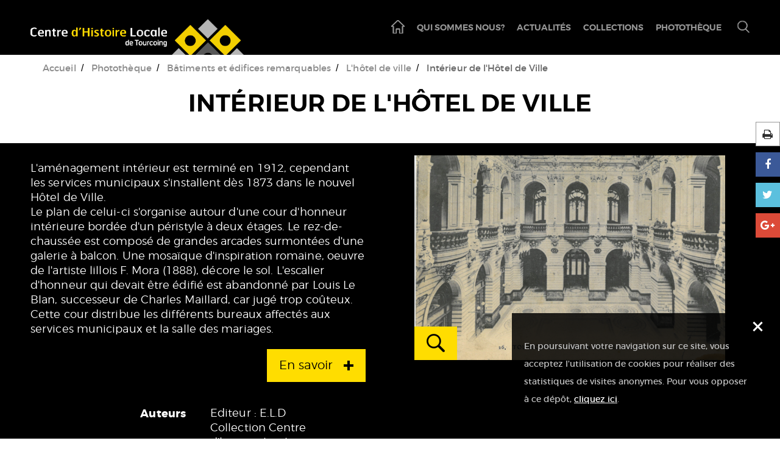

--- FILE ---
content_type: text/html; charset=utf-8
request_url: https://chl-tourcoing.fr/Phototheque/Batiments-et-edifices-remarquables/L-hotel-de-ville/Interieur-de-l-Hotel-de-Ville
body_size: 6703
content:
<!DOCTYPE html>
<html lang="fr" xmlns:og="http://ogp.me/ns#">
	<head>
		<meta charset="utf-8">
		<meta name="viewport" content="width=device-width, initial-scale=1">
															<title>Intérieur de l'Hôtel de Ville / L'hôtel de ville / Bâtiments et édifices remarquables / Photothèque - Centre d'Histoire Locale de Tourcoing</title>		        <meta property="og:type" content="article"><meta property="og:url" content="https://chl-tourcoing.fr/Phototheque/Batiments-et-edifices-remarquables/L-hotel-de-ville/Interieur-de-l-Hotel-de-Ville"><meta property="og:title" content="Intérieur de l'Hôtel de Ville"><meta property="og:locale" content="fr_FR"><meta property="og:image" content="https://chl-tourcoing.fr/var/www/storage/images/mediatheque/centre-d-histoire-locale/images/cartes-postales/ville-de-tourcoing/cp-classeur-04/cp_545-hotel-de-ville-cour-d-honneur/9941-1-fre-FR/CP_545-hotel-de-ville-cour-d-honneur.jpg">        <meta property="twitter:card" content="summary"><meta property="twitter:title" content="Intérieur de l'Hôtel de Ville"><meta property="twitter:url" content="https://chl-tourcoing.fr/Phototheque/Batiments-et-edifices-remarquables/L-hotel-de-ville/Interieur-de-l-Hotel-de-Ville"><meta property="twitter:image" content="https://chl-tourcoing.fr/var/www/storage/images/mediatheque/centre-d-histoire-locale/images/cartes-postales/ville-de-tourcoing/cp-classeur-04/cp_545-hotel-de-ville-cour-d-honneur/9941-1-fre-FR/CP_545-hotel-de-ville-cour-d-honneur.jpg">		

<link rel="stylesheet" type="text/css" href="/var/www/cache/public/stylesheets/ea5dcb5941c4bea9aa06ea8352d45886_all.css" />
        <link rel="apple-touch-icon" sizes="57x57" href="/apple-touch-icon-57x57.png">
<link rel="apple-touch-icon" sizes="60x60" href="/apple-touch-icon-60x60.png">
<link rel="apple-touch-icon" sizes="72x72" href="/apple-touch-icon-72x72.png">
<link rel="apple-touch-icon" sizes="76x76" href="/apple-touch-icon-76x76.png">
<link rel="apple-touch-icon" sizes="114x114" href="/apple-touch-icon-114x114.png">
<link rel="apple-touch-icon" sizes="120x120" href="/apple-touch-icon-120x120.png">
<link rel="apple-touch-icon" sizes="144x144" href="/apple-touch-icon-144x144.png">
<link rel="apple-touch-icon" sizes="152x152" href="/apple-touch-icon-152x152.png">
<link rel="apple-touch-icon" sizes="180x180" href="/apple-touch-icon-180x180.png">
<link rel="icon" type="image/png" href="/favicon-32x32.png" sizes="32x32">
<link rel="icon" type="image/png" href="/android-chrome-192x192.png" sizes="192x192">
<link rel="icon" type="image/png" href="/favicon-96x96.png" sizes="96x96">
<link rel="icon" type="image/png" href="/favicon-16x16.png" sizes="16x16">
<link rel="manifest" href="/manifest.json">
<meta name="msapplication-TileColor" content="#da532c">
<meta name="msapplication-TileImage" content="/mstile-144x144.png">
<meta name="theme-color" content="#ffffff">		<!--[if lt IE 9]>
<script src="//oss.maxcdn.com/libs/html5shiv/3.7.0/html5shiv.js"></script>
<script src="//oss.maxcdn.com/libs/respond.js/1.4.2/respond.min.js"></script>
<![endif]-->
<!--[if IE 9]>
<script src="/extension/yosemite_theme/design/theme_base/javascript/matchMedia.js"></script>
<![endif]-->
<script src="//ajax.googleapis.com/ajax/libs/jquery/1.11.0/jquery.min.js"></script>					
<script>
  (function(i,s,o,g,r,a,m){i['GoogleAnalyticsObject']=r;i[r]=i[r]||function(){
  (i[r].q=i[r].q||[]).push(arguments)},i[r].l=1*new Date();a=s.createElement(o),
  m=s.getElementsByTagName(o)[0];a.async=1;a.src=g;m.parentNode.insertBefore(a,m)
  })(window,document,'script','//www.google-analytics.com/analytics.js','ga');
  ga('create', 'UA-38858941-3');
  ga('send', 'pageview');
</script>
		</head>
	<body id="theme_shoes" class="class_identifier_artwork_sheet node_id_1497 home_node_id_60 class_group_intern">
        <!--noindex--><div class="alert alert-info visible-print-block" role="alert">Cette page a été imprimée depuis le site Centre d'Histoire Locale de Tourcoing (www.chl-tourcoing.fr) le 18 janvier 2026 à 17:47</div><!--/noindex-->        	
        <div class="container hidden-print" id="cnil_banner_consent" data-site-id="UA-38858941-3"></div>
          
        <div id="skipnavigation" class="sr-only hidden-tablet hidden-phone">
	<div class="container">
		<ul class="no-lst">
			<li><a href="#menu" id="shortcut-nav">Accéder au menu</a></li>
			<li><a href="#skitopcontent">Accéder au contenu</a></li>
		</ul>
	</div>
</div>    <header id="headerVersion1" class="header style_white">
		<div class="flexbox">
							<div class="logo"><a href="/">
				
				<img src=/extension/yosemite_theme/design/theme_shoes/images/logoCHL.png alt="Logo du centre d'Histoire Local de Tourcoing'">
				</a></div>
						<div class="flex-filler"></div>
			<ul class="menu">
				
				<li><a href="/">
					<span class="sprite home">
					   <img class="picto" src=/extension/yosemite_custom/design/theme_shoes/images/icon-home.png alt="">
					   <img class="picto-hover" src=/extension/yosemite_custom/design/theme_shoes/images/icon-home_hover.png alt="">
					</span>
					<span class="sr-only">Page d'accueil</span></a></li>
				
														<li><a href="/Qui-sommes-nous">Qui sommes nous?</a></li>
																			<li><a href="/Actualites">Actualités</a></li>
																			<li><a href="/Collections">Collections</a></li>
																			<li><a href="/Phototheque">Photothèque</a></li>
												</ul>
			<div class="flex-contain">
				<button type="button" id="open-search" tabindex="0" role="button" aria-label="Ouvrir/fermer le menu de recherche">
					<span class="sprite">
					   <img class="picto" src=/extension/yosemite_custom/design/theme_shoes/images/icon-search.png alt="">
					   <img class="picto-hover" src=/extension/yosemite_custom/design/theme_shoes/images/icon-search_hover.png alt="">
					</span>
					<span class="sr-only">Ouvrir/fermer le menu de recherche</span>
				</button>
				<button type="button" id="open-burger" tabindex="0" role="button" aria-label="Ouvrir/fermer la navigation principale">
					<span class="lines"></span><span class="sr-only">Ouvrir/Fermer la navigation principale</span>
				</button>
			</div>
		</div>
		<div id="search-form">
			<div class="flexbox">
				<form class="search" method="post" action="/recherche/post">
					<input id="recherche" type="text" class="search" value="" name="keywords" required placeholder="Votre recherche">
					<button type="submit" class="btn btn_dominant">Rechercher</button>
				</form>
				<button type="button" class="close-search"><i class="fa fa-times"></i><span class="sr-only">Fermer le menu rechercher</span></button>
			</div>
		</div>
		<nav id="openMenu" class="menuRWD">
			<div class="flexbox">
				<ul>
																	<li><a href="/Qui-sommes-nous">Qui sommes nous?</a></li>
																							<li><a href="/Actualites">Actualités</a></li>
																							<li><a href="/Collections">Collections</a></li>
																							<li><a href="/Phototheque">Photothèque</a></li>
															</ul>
			</div>
		</nav>
</header>        
                    <section class="globalContent">
                                <div class="container">
                    

<ul class="ariane hidden-xs">    
    <li><a href="/">Accueil</a></li>
                                        <li><a href="/Phototheque">Photothèque</a></li>
                                                            <li><a href="/Phototheque/Batiments-et-edifices-remarquables">Bâtiments et édifices remarquables</a></li>
                                                            <li><a href="/Phototheque/Batiments-et-edifices-remarquables/L-hotel-de-ville">L'hôtel de ville</a></li>
                                            <li class="actif">Intérieur de l'Hôtel de Ville</li>
            </ul>
<nav class="arianeRWD visible-xs-inline-block">
            <a href=""/Phototheque/Batiments-et-edifices-remarquables/L-hotel-de-ville"">Retour vers Phototheque/Batiments-et-edifices-remarquables/L-hotel-de-ville</a>
    </nav>                </div>
                <div class="contenu">
                    <nav class="nav-tools hidden-print">
                        
<a class="no_external print" href="javascript:window.print();"  ><!--
		--><i class="fa fa-print"></i><!--
	--></a><!--
	-->            
<a class="no_external fb" href="https://www.facebook.com/sharer/sharer.php?u=https%3A%2F%2Fchl-tourcoing.fr%2FPhototheque%2FBatiments-et-edifices-remarquables%2FL-hotel-de-ville%2FInterieur-de-l-Hotel-de-Ville" title="Partager sur Facebook" ><!--
		--><i class="fa fa-facebook"></i><!--
	--></a><!--
	-->            
<a class="no_external twit" href="https://twitter.com/home?status=https%3A%2F%2Fchl-tourcoing.fr%2FPhototheque%2FBatiments-et-edifices-remarquables%2FL-hotel-de-ville%2FInterieur-de-l-Hotel-de-Ville" title="Partager sur Twitter" ><!--
		--><i class="fa fa-twitter"></i><!--
	--></a><!--
	-->            
<a class="no_external gplus" href="https://plus.google.com/share?url=https%3A%2F%2Fchl-tourcoing.fr%2FPhototheque%2FBatiments-et-edifices-remarquables%2FL-hotel-de-ville%2FInterieur-de-l-Hotel-de-Ville" title="Partager sur Google Plus" ><!--
		--><i class="fa fa-google-plus"></i><!--
	--></a><!--
	-->    </nav>                    <div class="container">
                        <section id="pageInt">
    <h1>Intérieur de l'Hôtel de Ville</h1>
    
    <div id="artwork" class="">
        <div class="artwork-left"> 
                            <div class="artwork-description">
<p>
L'aménagement intérieur est terminé en 1912, cependant les services municipaux s'installent dès 1873 dans le nouvel Hôtel de Ville.<br />Le plan de celui-ci s'organise autour d'une cour d'honneur intérieure bordée d'un péristyle à deux étages. Le rez-de-chaussée est composé de grandes arcades surmontées d'une galerie à balcon. Une mosaïque d'inspiration romaine, oeuvre de l'artiste lillois F. Mora (1888), décore le sol. L'escalier d'honneur qui devait être édifié est abandonné par Louis Le Blan, successeur de Charles Maillard, car jugé trop coûteux. Cette cour distribue les différents bureaux affectés aux services municipaux et la salle des mariages.</p>                    
                                            <div id="popup" style="display: none;">
                            <div>
<p>L'Hôtel de ville compte 4 étages. Le 1<sup>er</sup> étage permet d'accéder à la salle où se réunit le conseil municipal. Décorée de lambris et d'un plafond à caissons de style Renaissance, elle est ornée de peintures murales commandées en 1909. L'une peinte par Grau représente l’inauguration de l’Exposition Internationale des Industries Textiles de 1906, la seconde par l'artiste Boutigny représente la Bataille de Tourcoing. Enfin une troisième fresque murale, face aux 3 fenêtres de la façade, évoque Tourcoing en fête&nbsp;: la scène se passe sur la Grand-Place, où un cortège est entraîné par la musique du bataillon scolaire.</p><p>Le seconde étage est occupé jusqu'en 1931 par le musée des Beaux-Arts. Quant aux sous-sols, ils accueillent les services de police..</p><p><strong>Sources</strong> :</p><p><em>Histoire de Tourcoing</em>, sous la direction d'Alain Lottin, ed. Beffrois,1986.</p><p><a href="https://mediatheque.tourcoing.fr/patrimoine/hotel_de_ville/annonce.htm" target="_blank">P@trimoine Tourcoing</a>, dossier réalisé par O. Cornille</p></div>
                        </div>
                                    
            </div>
                            <div id="popup" style="display: none;">
                    <div>
<p>L'Hôtel de ville compte 4 étages. Le 1<sup>er</sup> étage permet d'accéder à la salle où se réunit le conseil municipal. Décorée de lambris et d'un plafond à caissons de style Renaissance, elle est ornée de peintures murales commandées en 1909. L'une peinte par Grau représente l’inauguration de l’Exposition Internationale des Industries Textiles de 1906, la seconde par l'artiste Boutigny représente la Bataille de Tourcoing. Enfin une troisième fresque murale, face aux 3 fenêtres de la façade, évoque Tourcoing en fête&nbsp;: la scène se passe sur la Grand-Place, où un cortège est entraîné par la musique du bataillon scolaire.</p><p>Le seconde étage est occupé jusqu'en 1931 par le musée des Beaux-Arts. Quant aux sous-sols, ils accueillent les services de police..</p><p><strong>Sources</strong> :</p><p><em>Histoire de Tourcoing</em>, sous la direction d'Alain Lottin, ed. Beffrois,1986.</p><p><a href="https://mediatheque.tourcoing.fr/patrimoine/hotel_de_ville/annonce.htm" target="_blank">P@trimoine Tourcoing</a>, dossier réalisé par O. Cornille</p></div>
                </div>
                <button class="openPopup">En savoir</button>
            
            <div class="artwork-infos">                            <div class="artwork-info-item"><div class="artwork-info-title">Auteurs</div><div class="artwork-info-value">
Editeur : E.L.D<br />
Collection Centre d'histoire locale</div></div>
                                                    <div class="artwork-info-item"><div class="artwork-info-title">Type d'objet</div><div class="artwork-info-value">
CP NB</div></div>
                                                    <div class="artwork-info-item"><div class="artwork-info-title">Lieu</div><div class="artwork-info-value">
Tourcoing</div></div>
             
                            <div class="artwork-info-item"><div class="artwork-info-title">Numéro d'inventaire</div><div class="artwork-info-value">
Classeur 04 - n°545</div></div>
                        </div>        </div>
                <div class="artwork-right">
            <div class="artwork-right-wrapper">
                <img src="/var/www/storage/images/mediatheque/centre-d-histoire-locale/images/cartes-postales/ville-de-tourcoing/cp-classeur-04/cp_545-hotel-de-ville-cour-d-honneur/9941-1-fre-FR/CP_545-hotel-de-ville-cour-d-honneur_fiche_oeuvre.jpg" alt="" />
                <button type="button" class="artwork-zoom" tabindex="0" role="button" aria-label="Afficher l'oeuvre zoomée" data-img-src="/var/www/storage/images/mediatheque/centre-d-histoire-locale/images/cartes-postales/ville-de-tourcoing/cp-classeur-04/cp_545-hotel-de-ville-cour-d-honneur/9941-1-fre-FR/CP_545-hotel-de-ville-cour-d-honneur_fiche_oeuvre.jpg" data-img-alt="">
                    <img class="picto" src="/extension/yosemite_custom/design/theme_shoes/images/icon-zoom.png" alt="">
					<span class="sr-only">Afficher l'oeuvre zoomée</span>
				</button> 
            </div>
        
        

    
    
        </div>





    </section>


                    </div>
                </div>
            </section>
        		
            <footer id="footerVersion1" class="footer style_dark">
        
        <div class="flexbox">
            <div class="logo">
                <img src=/extension/yosemite_theme/design/theme_shoes/images/logoCHL.png alt="Logo du centre d'Histoire Local de Tourcoing'">
            </div>
                            <ul class="mentions">
                                                                    <li><a href="/Plan-de-site">Plan de site</a></li>
                                                                                            <li><a href="/Mentions-legales">Mentions légales</a></li>
                                                            </ul>
            		    <a href="http://www.telmedia.fr" class="copyright"><svg version="1.1" id="Calque_1" xmlns="http://www.w3.org/2000/svg" xmlns:xlink="http://www.w3.org/1999/xlink" x="0px" y="0px" width="65px" height="auto" viewBox="0 0 710.109 153.465" enable-background="new 0 0 710.109 153.465" xml:space="preserve"> <g id="TELMEDIA"> <path id="A" fill="#727272" d="M596.247,80.566l16.093-5.744v78.059h-16.093v-7.654c-6.293,4.49-16.096,8.412-24.531,8.232 c-21.743-0.463-38.886-14.1-39.003-38.836c-0.112-23.768,16.102-39.85,39.408-39.563c10.122,0.123,19.748,4.826,24.126,10.619 V80.566z M551.422,114.623c0,14.412,9.967,23,22.389,23c29.438,0,29.438-45.85,0-45.85 C561.389,91.773,551.422,100.207,551.422,114.623z"></path> <path id="I" fill="#727272" d="M517.779,60.063h-16.021V44.041h16.021V60.063z M501.758,74.863h16.021v78.133h-16.021V74.863z"></path> <path id="D" fill="#727272" d="M468.076,44.088h16.093v108.956h-16.093v-8.039c-6.292,4.487-16.094,8.411-24.531,8.231 c-21.742-0.463-38.886-14.102-39.002-38.836c-0.111-23.769,16.102-39.85,39.409-39.564c10.121,0.125,19.748,4.828,24.124,10.62 V44.088z M423.251,114.4c0,14.412,9.968,22.999,22.389,22.999c29.439,0,29.439-45.849,0-45.849 C433.219,91.551,423.251,99.984,423.251,114.4z"></path> <path id="E" fill="#727272" d="M355.08,74.718c5.479,0,10.126,0.809,13.942,2.425c3.816,1.617,6.997,3.648,9.54,6.097 c2.544,2.45,4.573,5.168,6.091,8.154c1.518,2.989,2.643,5.854,3.377,8.597c0.733,2.744,1.174,5.168,1.321,7.273 c0.145,2.105,0.219,3.551,0.219,4.335v7.64h-56.359c0,1.073,0.39,2.607,1.173,4.604c0.783,2,2.031,3.997,3.744,5.994 c1.712,1.998,3.962,3.729,6.752,5.189c2.788,1.463,6.188,2.193,10.2,2.193c13.921,0,20.401-6.617,20.401-6.617 c2.325,2.325,9.945,10.429,9.945,10.429c-0.784,0.885-13.063,12.088-30.347,12.088c-1.077,0-2.764-0.145-5.063-0.438 c-2.302-0.295-4.871-0.954-7.707-1.982c-2.837-1.027-5.725-2.471-8.663-4.333c-2.939-1.858-5.631-4.306-8.082-7.34 c-2.45-3.035-4.46-6.779-6.027-11.231c-1.567-4.453-2.351-9.812-2.351-16.076c0-4.309,0.856-8.664,2.572-13.067 c1.714-4.404,4.189-8.368,7.423-11.892c3.233-3.523,7.201-6.412,11.899-8.663C343.778,75.844,349.111,74.718,355.08,74.718z M373.573,106.151c-0.393-3.321-1.321-6.253-2.788-8.795c-1.273-2.247-3.107-4.299-5.505-6.155 c-2.397-1.855-5.75-2.785-10.054-2.785c-4.306,0-7.877,0.71-10.714,2.126c-2.838,1.418-5.089,3.079-6.752,4.983 c-1.665,1.905-2.84,3.861-3.524,5.863c-0.684,2.003-1.026,3.591-1.026,4.763H373.573z"></path> <path id="M" fill="#727272" d="M189.264,152.996V80.469l16.023-5.629l-0.042,10.846c1.269-1.953,2.98-3.762,5.131-5.424 c1.858-1.366,4.228-2.612,7.112-3.736c2.881-1.123,6.522-1.686,10.922-1.686c4.202,0,7.746,0.662,10.63,1.982 c2.881,1.32,5.204,2.787,6.963,4.402c1.758,1.615,3.029,3.156,3.813,4.623c0.782,1.469,1.173,2.35,1.173,2.642 c0,0.294,0.39-0.244,1.171-1.615c0.782-1.368,2.15-2.933,4.105-4.694c1.955-1.764,4.544-3.426,7.77-4.99 c3.226-1.565,7.331-2.35,12.317-2.35c4.984,0,9.112,0.881,12.388,2.64c3.274,1.76,5.913,3.862,7.918,6.307 c2.003,2.444,3.421,4.89,4.252,7.331c0.829,2.444,1.246,4.35,1.246,5.719v56.16h-16.023V104.16c0-1.27-0.418-2.615-1.253-4.033 c-0.837-1.417-1.919-2.664-3.247-3.74c-1.328-1.073-2.853-1.978-4.573-2.711c-1.722-0.734-3.517-1.102-5.386-1.102 c-5.41,0-9.836,1.566-13.277,4.694c-3.444,3.128-5.164,7.819-5.164,14.078v41.649H237.21v-48.541c0-3.031-1.027-5.768-3.076-8.213 c-2.05-2.444-5.028-3.668-8.932-3.668c-2.637,0-5.15,0.393-7.543,1.175c-2.392,0.782-4.516,1.956-6.37,3.52 c-1.854,1.563-3.318,3.519-4.392,5.865s-1.61,5.087-1.61,8.213v41.649H189.264z"></path> <path id="L" fill="#727272" d="M155.71,152.996V44.141h16.023v108.855H155.71z"></path> <path id="E" fill="#727272" d="M103.636,74.718c5.479,0,10.127,0.809,13.944,2.425c3.816,1.617,6.997,3.648,9.54,6.097 c2.544,2.45,4.574,5.168,6.091,8.154c1.518,2.989,2.644,5.854,3.377,8.597c0.734,2.744,1.173,5.168,1.32,7.273 c0.146,2.105,0.22,3.551,0.22,4.335v7.64h-56.36c0,1.073,0.39,2.607,1.173,4.604c0.784,2,2.032,3.997,3.744,5.994 c1.712,1.998,3.961,3.729,6.752,5.189c2.788,1.463,6.188,2.193,10.199,2.193c13.923,0,20.403-6.617,20.403-6.617 c2.324,2.325,9.945,10.429,9.945,10.429c-0.783,0.885-13.063,12.088-30.348,12.088c-1.076,0-2.763-0.145-5.062-0.438 c-2.301-0.295-4.87-0.954-7.706-1.982c-2.838-1.027-5.726-2.471-8.664-4.333c-2.939-1.858-5.632-4.306-8.082-7.34 c-2.45-3.035-4.46-6.779-6.027-11.231c-1.567-4.453-2.351-9.812-2.351-16.076c0-4.309,0.856-8.664,2.572-13.067 c1.715-4.404,4.189-8.368,7.423-11.892c3.233-3.523,7.2-6.412,11.898-8.663S97.668,74.718,103.636,74.718z M122.13,106.151 c-0.392-3.321-1.321-6.253-2.789-8.795c-1.273-2.247-3.107-4.299-5.503-6.155c-2.399-1.855-5.751-2.785-10.054-2.785 c-4.306,0-7.878,0.71-10.714,2.126c-2.838,1.418-5.089,3.079-6.752,4.983c-1.665,1.905-2.84,3.861-3.524,5.863 c-0.685,2.003-1.027,3.591-1.027,4.763H122.13z"></path> <path id="T" fill="#727272" d="M51.088,130.604c0,0-5.622,5.389-8.889,5.686c0,0-4.144,0.818-7.6-1.006 c-2.418-1.275-3.599-4.688-3.599-9.334c0-8.665,0-27.968,0-27.968s0,0.014,0,0.038V91h17V75H31V44.236l-17,5.703V75H0v16h14v34.407 c0,0.056,0-4.123,0,1.569c0,5.693,3.544,26.148,21.582,26.148c14.623,0,25.264-11.981,25.264-11.981L51.088,130.604z"></path> </g> <g id="asterisque"> <polygon id="tri" fill="#35BC92" points="704.77,61.346 680,36.556 680,0 659,0 659,37 633.886,62.059 649.251,76.521 669.647,56.073 690.104,76.521 "></polygon> <polygon id="down" opacity="0.5" fill="#42CE9F" points="698.852,9.684 669.615,29.994 640.492,9.738 629.336,27.801 669.658,56.068 710.109,27.801 "></polygon> <polygon id="center" fill="#16A575" points="669.658,56.068 687.229,43.709 680,36.556 680,22.621 669.451,29.994 659,22.679 659,37 652.175,43.846 "></polygon> </g> </svg> 2026</a>
        </div>
</footer>        
		    
    <script type="text/javascript" src="/var/www/cache/public/javascript/c24df99fdbfdbd7fc1aba0477d7a1dea.js" charset="utf-8"></script>
	</body>
</html>

--- FILE ---
content_type: text/css; charset=utf-8
request_url: https://chl-tourcoing.fr/var/www/cache/public/stylesheets/ea5dcb5941c4bea9aa06ea8352d45886_all.css
body_size: 55298
content:
/*! normalize.css v3.0.3 | MIT License | github.com/necolas/normalize.css */html{font-family:sans-serif;-webkit-text-size-adjust:100%;-ms-text-size-adjust:100%}body{margin:0}article,aside,details,figcaption,figure,footer,header,hgroup,main,menu,nav,section,summary{display:block}audio,canvas,progress,video{display:inline-block;vertical-align:baseline}audio:not([controls]){display:none;height:0}[hidden],template{display:none}a{background-color:transparent}a:active,a:hover{outline:0}abbr[title]{border-bottom:1px dotted}b,strong{font-weight:700}dfn{font-style:italic}h1{margin:.67em 0;font-size:2em}mark{color:#000;background:#ff0}small{font-size:80%}sub,sup{position:relative;font-size:75%;line-height:0;vertical-align:baseline}sup{top:-.5em}sub{bottom:-.25em}img{border:0}svg:not(:root){overflow:hidden}figure{margin:1em 40px}hr{height:0;-webkit-box-sizing:content-box;-moz-box-sizing:content-box;box-sizing:content-box}pre{overflow:auto}code,kbd,pre,samp{font-family:monospace,monospace;font-size:1em}button,input,optgroup,select,textarea{margin:0;font:inherit;color:inherit}button{overflow:visible}button,select{text-transform:none}button,html input[type=button],input[type=reset],input[type=submit]{-webkit-appearance:button;cursor:pointer}button[disabled],html input[disabled]{cursor:default}button::-moz-focus-inner,input::-moz-focus-inner{padding:0;border:0}input{line-height:normal}input[type=checkbox],input[type=radio]{-webkit-box-sizing:border-box;-moz-box-sizing:border-box;box-sizing:border-box;padding:0}input[type=number]::-webkit-inner-spin-button,input[type=number]::-webkit-outer-spin-button{height:auto}input[type=search]{-webkit-box-sizing:content-box;-moz-box-sizing:content-box;box-sizing:content-box;-webkit-appearance:textfield}input[type=search]::-webkit-search-cancel-button,input[type=search]::-webkit-search-decoration{-webkit-appearance:none}fieldset{padding:.35em .625em .75em;margin:0 2px;border:1px solid silver}legend{padding:0;border:0}textarea{overflow:auto}optgroup{font-weight:700}table{border-spacing:0;border-collapse:collapse}td,th{padding:0}/*! Source:https://github.com/h5bp/html5-boilerplate/blob/master/src/css/main.css */@media print{*,:after,:before{color:#000!important;text-shadow:none!important;background:0 0!important;-webkit-box-shadow:none!important;box-shadow:none!important}a,a:visited{text-decoration:underline}a[href]:after{content:" (" attr(href) ")"}abbr[title]:after{content:" (" attr(title) ")"}a[href^="javascript:"]:after,a[href^="#"]:after{content:""}blockquote,pre{border:1px solid #999;page-break-inside:avoid}thead{display:table-header-group}img,tr{page-break-inside:avoid}img{max-width:100%!important}h2,h3,p{orphans:3;widows:3}h2,h3{page-break-after:avoid}.navbar{display:none}.btn>.caret,.dropup>.btn>.caret{border-top-color:#000!important}.label{border:1px solid #000}.table{border-collapse:collapse!important}.table td,.table th{background-color:#fff!important}.table-bordered td,.table-bordered th{border:1px solid #ddd!important}}@font-face{font-family:'Glyphicons Halflings';src:url(/extension/yosemite_theme/design/theme_shoes/stylesheets/fonts/glyphicons-halflings-regular.eot);src:url(/extension/yosemite_theme/design/theme_shoes/stylesheets/fonts/glyphicons-halflings-regular.eot?#iefix) format('embedded-opentype'),url(/extension/yosemite_theme/design/theme_shoes/stylesheets/fonts/glyphicons-halflings-regular.woff2) format('woff2'),url(/extension/yosemite_theme/design/theme_shoes/stylesheets/fonts/glyphicons-halflings-regular.woff) format('woff'),url(/extension/yosemite_theme/design/theme_shoes/stylesheets/fonts/glyphicons-halflings-regular.ttf) format('truetype'),url(/extension/yosemite_theme/design/theme_shoes/stylesheets/fonts/glyphicons-halflings-regular.svg#glyphicons_halflingsregular) format('svg')}.glyphicon{position:relative;top:1px;display:inline-block;font-family:'Glyphicons Halflings';font-style:normal;font-weight:400;line-height:1;-webkit-font-smoothing:antialiased;-moz-osx-font-smoothing:grayscale}.glyphicon-asterisk:before{content:"\2a"}.glyphicon-plus:before{content:"\2b"}.glyphicon-eur:before,.glyphicon-euro:before{content:"\20ac"}.glyphicon-minus:before{content:"\2212"}.glyphicon-cloud:before{content:"\2601"}.glyphicon-envelope:before{content:"\2709"}.glyphicon-pencil:before{content:"\270f"}.glyphicon-glass:before{content:"\e001"}.glyphicon-music:before{content:"\e002"}.glyphicon-search:before{content:"\e003"}.glyphicon-heart:before{content:"\e005"}.glyphicon-star:before{content:"\e006"}.glyphicon-star-empty:before{content:"\e007"}.glyphicon-user:before{content:"\e008"}.glyphicon-film:before{content:"\e009"}.glyphicon-th-large:before{content:"\e010"}.glyphicon-th:before{content:"\e011"}.glyphicon-th-list:before{content:"\e012"}.glyphicon-ok:before{content:"\e013"}.glyphicon-remove:before{content:"\e014"}.glyphicon-zoom-in:before{content:"\e015"}.glyphicon-zoom-out:before{content:"\e016"}.glyphicon-off:before{content:"\e017"}.glyphicon-signal:before{content:"\e018"}.glyphicon-cog:before{content:"\e019"}.glyphicon-trash:before{content:"\e020"}.glyphicon-home:before{content:"\e021"}.glyphicon-file:before{content:"\e022"}.glyphicon-time:before{content:"\e023"}.glyphicon-road:before{content:"\e024"}.glyphicon-download-alt:before{content:"\e025"}.glyphicon-download:before{content:"\e026"}.glyphicon-upload:before{content:"\e027"}.glyphicon-inbox:before{content:"\e028"}.glyphicon-play-circle:before{content:"\e029"}.glyphicon-repeat:before{content:"\e030"}.glyphicon-refresh:before{content:"\e031"}.glyphicon-list-alt:before{content:"\e032"}.glyphicon-lock:before{content:"\e033"}.glyphicon-flag:before{content:"\e034"}.glyphicon-headphones:before{content:"\e035"}.glyphicon-volume-off:before{content:"\e036"}.glyphicon-volume-down:before{content:"\e037"}.glyphicon-volume-up:before{content:"\e038"}.glyphicon-qrcode:before{content:"\e039"}.glyphicon-barcode:before{content:"\e040"}.glyphicon-tag:before{content:"\e041"}.glyphicon-tags:before{content:"\e042"}.glyphicon-book:before{content:"\e043"}.glyphicon-bookmark:before{content:"\e044"}.glyphicon-print:before{content:"\e045"}.glyphicon-camera:before{content:"\e046"}.glyphicon-font:before{content:"\e047"}.glyphicon-bold:before{content:"\e048"}.glyphicon-italic:before{content:"\e049"}.glyphicon-text-height:before{content:"\e050"}.glyphicon-text-width:before{content:"\e051"}.glyphicon-align-left:before{content:"\e052"}.glyphicon-align-center:before{content:"\e053"}.glyphicon-align-right:before{content:"\e054"}.glyphicon-align-justify:before{content:"\e055"}.glyphicon-list:before{content:"\e056"}.glyphicon-indent-left:before{content:"\e057"}.glyphicon-indent-right:before{content:"\e058"}.glyphicon-facetime-video:before{content:"\e059"}.glyphicon-picture:before{content:"\e060"}.glyphicon-map-marker:before{content:"\e062"}.glyphicon-adjust:before{content:"\e063"}.glyphicon-tint:before{content:"\e064"}.glyphicon-edit:before{content:"\e065"}.glyphicon-share:before{content:"\e066"}.glyphicon-check:before{content:"\e067"}.glyphicon-move:before{content:"\e068"}.glyphicon-step-backward:before{content:"\e069"}.glyphicon-fast-backward:before{content:"\e070"}.glyphicon-backward:before{content:"\e071"}.glyphicon-play:before{content:"\e072"}.glyphicon-pause:before{content:"\e073"}.glyphicon-stop:before{content:"\e074"}.glyphicon-forward:before{content:"\e075"}.glyphicon-fast-forward:before{content:"\e076"}.glyphicon-step-forward:before{content:"\e077"}.glyphicon-eject:before{content:"\e078"}.glyphicon-chevron-left:before{content:"\e079"}.glyphicon-chevron-right:before{content:"\e080"}.glyphicon-plus-sign:before{content:"\e081"}.glyphicon-minus-sign:before{content:"\e082"}.glyphicon-remove-sign:before{content:"\e083"}.glyphicon-ok-sign:before{content:"\e084"}.glyphicon-question-sign:before{content:"\e085"}.glyphicon-info-sign:before{content:"\e086"}.glyphicon-screenshot:before{content:"\e087"}.glyphicon-remove-circle:before{content:"\e088"}.glyphicon-ok-circle:before{content:"\e089"}.glyphicon-ban-circle:before{content:"\e090"}.glyphicon-arrow-left:before{content:"\e091"}.glyphicon-arrow-right:before{content:"\e092"}.glyphicon-arrow-up:before{content:"\e093"}.glyphicon-arrow-down:before{content:"\e094"}.glyphicon-share-alt:before{content:"\e095"}.glyphicon-resize-full:before{content:"\e096"}.glyphicon-resize-small:before{content:"\e097"}.glyphicon-exclamation-sign:before{content:"\e101"}.glyphicon-gift:before{content:"\e102"}.glyphicon-leaf:before{content:"\e103"}.glyphicon-fire:before{content:"\e104"}.glyphicon-eye-open:before{content:"\e105"}.glyphicon-eye-close:before{content:"\e106"}.glyphicon-warning-sign:before{content:"\e107"}.glyphicon-plane:before{content:"\e108"}.glyphicon-calendar:before{content:"\e109"}.glyphicon-random:before{content:"\e110"}.glyphicon-comment:before{content:"\e111"}.glyphicon-magnet:before{content:"\e112"}.glyphicon-chevron-up:before{content:"\e113"}.glyphicon-chevron-down:before{content:"\e114"}.glyphicon-retweet:before{content:"\e115"}.glyphicon-shopping-cart:before{content:"\e116"}.glyphicon-folder-close:before{content:"\e117"}.glyphicon-folder-open:before{content:"\e118"}.glyphicon-resize-vertical:before{content:"\e119"}.glyphicon-resize-horizontal:before{content:"\e120"}.glyphicon-hdd:before{content:"\e121"}.glyphicon-bullhorn:before{content:"\e122"}.glyphicon-bell:before{content:"\e123"}.glyphicon-certificate:before{content:"\e124"}.glyphicon-thumbs-up:before{content:"\e125"}.glyphicon-thumbs-down:before{content:"\e126"}.glyphicon-hand-right:before{content:"\e127"}.glyphicon-hand-left:before{content:"\e128"}.glyphicon-hand-up:before{content:"\e129"}.glyphicon-hand-down:before{content:"\e130"}.glyphicon-circle-arrow-right:before{content:"\e131"}.glyphicon-circle-arrow-left:before{content:"\e132"}.glyphicon-circle-arrow-up:before{content:"\e133"}.glyphicon-circle-arrow-down:before{content:"\e134"}.glyphicon-globe:before{content:"\e135"}.glyphicon-wrench:before{content:"\e136"}.glyphicon-tasks:before{content:"\e137"}.glyphicon-filter:before{content:"\e138"}.glyphicon-briefcase:before{content:"\e139"}.glyphicon-fullscreen:before{content:"\e140"}.glyphicon-dashboard:before{content:"\e141"}.glyphicon-paperclip:before{content:"\e142"}.glyphicon-heart-empty:before{content:"\e143"}.glyphicon-link:before{content:"\e144"}.glyphicon-phone:before{content:"\e145"}.glyphicon-pushpin:before{content:"\e146"}.glyphicon-usd:before{content:"\e148"}.glyphicon-gbp:before{content:"\e149"}.glyphicon-sort:before{content:"\e150"}.glyphicon-sort-by-alphabet:before{content:"\e151"}.glyphicon-sort-by-alphabet-alt:before{content:"\e152"}.glyphicon-sort-by-order:before{content:"\e153"}.glyphicon-sort-by-order-alt:before{content:"\e154"}.glyphicon-sort-by-attributes:before{content:"\e155"}.glyphicon-sort-by-attributes-alt:before{content:"\e156"}.glyphicon-unchecked:before{content:"\e157"}.glyphicon-expand:before{content:"\e158"}.glyphicon-collapse-down:before{content:"\e159"}.glyphicon-collapse-up:before{content:"\e160"}.glyphicon-log-in:before{content:"\e161"}.glyphicon-flash:before{content:"\e162"}.glyphicon-log-out:before{content:"\e163"}.glyphicon-new-window:before{content:"\e164"}.glyphicon-record:before{content:"\e165"}.glyphicon-save:before{content:"\e166"}.glyphicon-open:before{content:"\e167"}.glyphicon-saved:before{content:"\e168"}.glyphicon-import:before{content:"\e169"}.glyphicon-export:before{content:"\e170"}.glyphicon-send:before{content:"\e171"}.glyphicon-floppy-disk:before{content:"\e172"}.glyphicon-floppy-saved:before{content:"\e173"}.glyphicon-floppy-remove:before{content:"\e174"}.glyphicon-floppy-save:before{content:"\e175"}.glyphicon-floppy-open:before{content:"\e176"}.glyphicon-credit-card:before{content:"\e177"}.glyphicon-transfer:before{content:"\e178"}.glyphicon-cutlery:before{content:"\e179"}.glyphicon-header:before{content:"\e180"}.glyphicon-compressed:before{content:"\e181"}.glyphicon-earphone:before{content:"\e182"}.glyphicon-phone-alt:before{content:"\e183"}.glyphicon-tower:before{content:"\e184"}.glyphicon-stats:before{content:"\e185"}.glyphicon-sd-video:before{content:"\e186"}.glyphicon-hd-video:before{content:"\e187"}.glyphicon-subtitles:before{content:"\e188"}.glyphicon-sound-stereo:before{content:"\e189"}.glyphicon-sound-dolby:before{content:"\e190"}.glyphicon-sound-5-1:before{content:"\e191"}.glyphicon-sound-6-1:before{content:"\e192"}.glyphicon-sound-7-1:before{content:"\e193"}.glyphicon-copyright-mark:before{content:"\e194"}.glyphicon-registration-mark:before{content:"\e195"}.glyphicon-cloud-download:before{content:"\e197"}.glyphicon-cloud-upload:before{content:"\e198"}.glyphicon-tree-conifer:before{content:"\e199"}.glyphicon-tree-deciduous:before{content:"\e200"}.glyphicon-cd:before{content:"\e201"}.glyphicon-save-file:before{content:"\e202"}.glyphicon-open-file:before{content:"\e203"}.glyphicon-level-up:before{content:"\e204"}.glyphicon-copy:before{content:"\e205"}.glyphicon-paste:before{content:"\e206"}.glyphicon-alert:before{content:"\e209"}.glyphicon-equalizer:before{content:"\e210"}.glyphicon-king:before{content:"\e211"}.glyphicon-queen:before{content:"\e212"}.glyphicon-pawn:before{content:"\e213"}.glyphicon-bishop:before{content:"\e214"}.glyphicon-knight:before{content:"\e215"}.glyphicon-baby-formula:before{content:"\e216"}.glyphicon-tent:before{content:"\26fa"}.glyphicon-blackboard:before{content:"\e218"}.glyphicon-bed:before{content:"\e219"}.glyphicon-apple:before{content:"\f8ff"}.glyphicon-erase:before{content:"\e221"}.glyphicon-hourglass:before{content:"\231b"}.glyphicon-lamp:before{content:"\e223"}.glyphicon-duplicate:before{content:"\e224"}.glyphicon-piggy-bank:before{content:"\e225"}.glyphicon-scissors:before{content:"\e226"}.glyphicon-bitcoin:before{content:"\e227"}.glyphicon-btc:before{content:"\e227"}.glyphicon-xbt:before{content:"\e227"}.glyphicon-yen:before{content:"\00a5"}.glyphicon-jpy:before{content:"\00a5"}.glyphicon-ruble:before{content:"\20bd"}.glyphicon-rub:before{content:"\20bd"}.glyphicon-scale:before{content:"\e230"}.glyphicon-ice-lolly:before{content:"\e231"}.glyphicon-ice-lolly-tasted:before{content:"\e232"}.glyphicon-education:before{content:"\e233"}.glyphicon-option-horizontal:before{content:"\e234"}.glyphicon-option-vertical:before{content:"\e235"}.glyphicon-menu-hamburger:before{content:"\e236"}.glyphicon-modal-window:before{content:"\e237"}.glyphicon-oil:before{content:"\e238"}.glyphicon-grain:before{content:"\e239"}.glyphicon-sunglasses:before{content:"\e240"}.glyphicon-text-size:before{content:"\e241"}.glyphicon-text-color:before{content:"\e242"}.glyphicon-text-background:before{content:"\e243"}.glyphicon-object-align-top:before{content:"\e244"}.glyphicon-object-align-bottom:before{content:"\e245"}.glyphicon-object-align-horizontal:before{content:"\e246"}.glyphicon-object-align-left:before{content:"\e247"}.glyphicon-object-align-vertical:before{content:"\e248"}.glyphicon-object-align-right:before{content:"\e249"}.glyphicon-triangle-right:before{content:"\e250"}.glyphicon-triangle-left:before{content:"\e251"}.glyphicon-triangle-bottom:before{content:"\e252"}.glyphicon-triangle-top:before{content:"\e253"}.glyphicon-console:before{content:"\e254"}.glyphicon-superscript:before{content:"\e255"}.glyphicon-subscript:before{content:"\e256"}.glyphicon-menu-left:before{content:"\e257"}.glyphicon-menu-right:before{content:"\e258"}.glyphicon-menu-down:before{content:"\e259"}.glyphicon-menu-up:before{content:"\e260"}*{-webkit-box-sizing:border-box;-moz-box-sizing:border-box;box-sizing:border-box}:after,:before{-webkit-box-sizing:border-box;-moz-box-sizing:border-box;box-sizing:border-box}html{font-size:10px;-webkit-tap-highlight-color:rgba(0,0,0,0)}body{font-family:"Helvetica Neue",Helvetica,Arial,sans-serif;font-size:14px;line-height:1.42857143;color:#333;background-color:#fff}button,input,select,textarea{font-family:inherit;font-size:inherit;line-height:inherit}a{color:#337ab7;text-decoration:none}a:focus,a:hover{color:#23527c;text-decoration:underline}a:focus{outline:thin dotted;outline:5px auto -webkit-focus-ring-color;outline-offset:-2px}figure{margin:0}img{vertical-align:middle}.carousel-inner>.item>a>img,.carousel-inner>.item>img,.img-responsive,.thumbnail a>img,.thumbnail>img{display:block;max-width:100%;height:auto}.img-rounded{border-radius:6px}.img-thumbnail{display:inline-block;max-width:100%;height:auto;padding:4px;line-height:1.42857143;background-color:#fff;border:1px solid #ddd;border-radius:4px;-webkit-transition:all .2s ease-in-out;-o-transition:all .2s ease-in-out;transition:all .2s ease-in-out}.img-circle{border-radius:50%}hr{margin-top:20px;margin-bottom:20px;border:0;border-top:1px solid #eee}.sr-only{position:absolute;width:1px;height:1px;padding:0;margin:-1px;overflow:hidden;clip:rect(0,0,0,0);border:0}.sr-only-focusable:active,.sr-only-focusable:focus{position:static;width:auto;height:auto;margin:0;overflow:visible;clip:auto}[role=button]{cursor:pointer}.h1,.h2,.h3,.h4,.h5,.h6,h1,h2,h3,h4,h5,h6{font-family:inherit;font-weight:500;line-height:1.1;color:inherit}.h1 .small,.h1 small,.h2 .small,.h2 small,.h3 .small,.h3 small,.h4 .small,.h4 small,.h5 .small,.h5 small,.h6 .small,.h6 small,h1 .small,h1 small,h2 .small,h2 small,h3 .small,h3 small,h4 .small,h4 small,h5 .small,h5 small,h6 .small,h6 small{font-weight:400;line-height:1;color:#777}.h1,.h2,.h3,h1,h2,h3{margin-top:20px;margin-bottom:10px}.h1 .small,.h1 small,.h2 .small,.h2 small,.h3 .small,.h3 small,h1 .small,h1 small,h2 .small,h2 small,h3 .small,h3 small{font-size:65%}.h4,.h5,.h6,h4,h5,h6{margin-top:10px;margin-bottom:10px}.h4 .small,.h4 small,.h5 .small,.h5 small,.h6 .small,.h6 small,h4 .small,h4 small,h5 .small,h5 small,h6 .small,h6 small{font-size:75%}.h1,h1{font-size:36px}.h2,h2{font-size:30px}.h3,h3{font-size:24px}.h4,h4{font-size:18px}.h5,h5{font-size:14px}.h6,h6{font-size:12px}p{margin:0 0 10px}.lead{margin-bottom:20px;font-size:16px;font-weight:300;line-height:1.4}@media (min-width:768px){.lead{font-size:21px}}.small,small{font-size:85%}.mark,mark{padding:.2em;background-color:#fcf8e3}.text-left{text-align:left}.text-right{text-align:right}.text-center{text-align:center}.text-justify{text-align:justify}.text-nowrap{white-space:nowrap}.text-lowercase{text-transform:lowercase}.text-uppercase{text-transform:uppercase}.text-capitalize{text-transform:capitalize}.text-muted{color:#777}.text-primary{color:#337ab7}a.text-primary:focus,a.text-primary:hover{color:#286090}.text-success{color:#3c763d}a.text-success:focus,a.text-success:hover{color:#2b542c}.text-info{color:#31708f}a.text-info:focus,a.text-info:hover{color:#245269}.text-warning{color:#8a6d3b}a.text-warning:focus,a.text-warning:hover{color:#66512c}.text-danger{color:#a94442}a.text-danger:focus,a.text-danger:hover{color:#843534}.bg-primary{color:#fff;background-color:#337ab7}a.bg-primary:focus,a.bg-primary:hover{background-color:#286090}.bg-success{background-color:#dff0d8}a.bg-success:focus,a.bg-success:hover{background-color:#c1e2b3}.bg-info{background-color:#d9edf7}a.bg-info:focus,a.bg-info:hover{background-color:#afd9ee}.bg-warning{background-color:#fcf8e3}a.bg-warning:focus,a.bg-warning:hover{background-color:#f7ecb5}.bg-danger{background-color:#f2dede}a.bg-danger:focus,a.bg-danger:hover{background-color:#e4b9b9}.page-header{padding-bottom:9px;margin:40px 0 20px;border-bottom:1px solid #eee}ol,ul{margin-top:0;margin-bottom:10px}ol ol,ol ul,ul ol,ul ul{margin-bottom:0}.list-unstyled{padding-left:0;list-style:none}.list-inline{padding-left:0;margin-left:-5px;list-style:none}.list-inline>li{display:inline-block;padding-right:5px;padding-left:5px}dl{margin-top:0;margin-bottom:20px}dd,dt{line-height:1.42857143}dt{font-weight:700}dd{margin-left:0}@media (min-width:768px){.dl-horizontal dt{float:left;width:160px;overflow:hidden;clear:left;text-align:right;text-overflow:ellipsis;white-space:nowrap}.dl-horizontal dd{margin-left:180px}}abbr[data-original-title],abbr[title]{cursor:help;border-bottom:1px dotted #777}.initialism{font-size:90%;text-transform:uppercase}blockquote{padding:10px 20px;margin:0 0 20px;font-size:17.5px;border-left:5px solid #eee}blockquote ol:last-child,blockquote p:last-child,blockquote ul:last-child{margin-bottom:0}blockquote .small,blockquote footer,blockquote small{display:block;font-size:80%;line-height:1.42857143;color:#777}blockquote .small:before,blockquote footer:before,blockquote small:before{content:'\2014 \00A0'}.blockquote-reverse,blockquote.pull-right{padding-right:15px;padding-left:0;text-align:right;border-right:5px solid #eee;border-left:0}.blockquote-reverse .small:before,.blockquote-reverse footer:before,.blockquote-reverse small:before,blockquote.pull-right .small:before,blockquote.pull-right footer:before,blockquote.pull-right small:before{content:''}.blockquote-reverse .small:after,.blockquote-reverse footer:after,.blockquote-reverse small:after,blockquote.pull-right .small:after,blockquote.pull-right footer:after,blockquote.pull-right small:after{content:'\00A0 \2014'}address{margin-bottom:20px;font-style:normal;line-height:1.42857143}code,kbd,pre,samp{font-family:Menlo,Monaco,Consolas,"Courier New",monospace}code{padding:2px 4px;font-size:90%;color:#c7254e;background-color:#f9f2f4;border-radius:4px}kbd{padding:2px 4px;font-size:90%;color:#fff;background-color:#333;border-radius:3px;-webkit-box-shadow:inset 0 -1px 0 rgba(0,0,0,.25);box-shadow:inset 0 -1px 0 rgba(0,0,0,.25)}kbd kbd{padding:0;font-size:100%;font-weight:700;-webkit-box-shadow:none;box-shadow:none}pre{display:block;padding:9.5px;margin:0 0 10px;font-size:13px;line-height:1.42857143;color:#333;word-break:break-all;word-wrap:break-word;background-color:#f5f5f5;border:1px solid #ccc;border-radius:4px}pre code{padding:0;font-size:inherit;color:inherit;white-space:pre-wrap;background-color:transparent;border-radius:0}.pre-scrollable{max-height:340px;overflow-y:scroll}.container{padding-right:15px;padding-left:15px;margin-right:auto;margin-left:auto}@media (min-width:768px){.container{width:750px}}@media (min-width:992px){.container{width:970px}}@media (min-width:1200px){.container{width:1170px}}.container-fluid{padding-right:15px;padding-left:15px;margin-right:auto;margin-left:auto}.row{margin-right:-15px;margin-left:-15px}.col-lg-1,.col-lg-10,.col-lg-11,.col-lg-12,.col-lg-2,.col-lg-3,.col-lg-4,.col-lg-5,.col-lg-6,.col-lg-7,.col-lg-8,.col-lg-9,.col-md-1,.col-md-10,.col-md-11,.col-md-12,.col-md-2,.col-md-3,.col-md-4,.col-md-5,.col-md-6,.col-md-7,.col-md-8,.col-md-9,.col-sm-1,.col-sm-10,.col-sm-11,.col-sm-12,.col-sm-2,.col-sm-3,.col-sm-4,.col-sm-5,.col-sm-6,.col-sm-7,.col-sm-8,.col-sm-9,.col-xs-1,.col-xs-10,.col-xs-11,.col-xs-12,.col-xs-2,.col-xs-3,.col-xs-4,.col-xs-5,.col-xs-6,.col-xs-7,.col-xs-8,.col-xs-9{position:relative;min-height:1px;padding-right:15px;padding-left:15px}.col-xs-1,.col-xs-10,.col-xs-11,.col-xs-12,.col-xs-2,.col-xs-3,.col-xs-4,.col-xs-5,.col-xs-6,.col-xs-7,.col-xs-8,.col-xs-9{float:left}.col-xs-12{width:100%}.col-xs-11{width:91.66666667%}.col-xs-10{width:83.33333333%}.col-xs-9{width:75%}.col-xs-8{width:66.66666667%}.col-xs-7{width:58.33333333%}.col-xs-6{width:50%}.col-xs-5{width:41.66666667%}.col-xs-4{width:33.33333333%}.col-xs-3{width:25%}.col-xs-2{width:16.66666667%}.col-xs-1{width:8.33333333%}.col-xs-pull-12{right:100%}.col-xs-pull-11{right:91.66666667%}.col-xs-pull-10{right:83.33333333%}.col-xs-pull-9{right:75%}.col-xs-pull-8{right:66.66666667%}.col-xs-pull-7{right:58.33333333%}.col-xs-pull-6{right:50%}.col-xs-pull-5{right:41.66666667%}.col-xs-pull-4{right:33.33333333%}.col-xs-pull-3{right:25%}.col-xs-pull-2{right:16.66666667%}.col-xs-pull-1{right:8.33333333%}.col-xs-pull-0{right:auto}.col-xs-push-12{left:100%}.col-xs-push-11{left:91.66666667%}.col-xs-push-10{left:83.33333333%}.col-xs-push-9{left:75%}.col-xs-push-8{left:66.66666667%}.col-xs-push-7{left:58.33333333%}.col-xs-push-6{left:50%}.col-xs-push-5{left:41.66666667%}.col-xs-push-4{left:33.33333333%}.col-xs-push-3{left:25%}.col-xs-push-2{left:16.66666667%}.col-xs-push-1{left:8.33333333%}.col-xs-push-0{left:auto}.col-xs-offset-12{margin-left:100%}.col-xs-offset-11{margin-left:91.66666667%}.col-xs-offset-10{margin-left:83.33333333%}.col-xs-offset-9{margin-left:75%}.col-xs-offset-8{margin-left:66.66666667%}.col-xs-offset-7{margin-left:58.33333333%}.col-xs-offset-6{margin-left:50%}.col-xs-offset-5{margin-left:41.66666667%}.col-xs-offset-4{margin-left:33.33333333%}.col-xs-offset-3{margin-left:25%}.col-xs-offset-2{margin-left:16.66666667%}.col-xs-offset-1{margin-left:8.33333333%}.col-xs-offset-0{margin-left:0}@media (min-width:768px){.col-sm-1,.col-sm-10,.col-sm-11,.col-sm-12,.col-sm-2,.col-sm-3,.col-sm-4,.col-sm-5,.col-sm-6,.col-sm-7,.col-sm-8,.col-sm-9{float:left}.col-sm-12{width:100%}.col-sm-11{width:91.66666667%}.col-sm-10{width:83.33333333%}.col-sm-9{width:75%}.col-sm-8{width:66.66666667%}.col-sm-7{width:58.33333333%}.col-sm-6{width:50%}.col-sm-5{width:41.66666667%}.col-sm-4{width:33.33333333%}.col-sm-3{width:25%}.col-sm-2{width:16.66666667%}.col-sm-1{width:8.33333333%}.col-sm-pull-12{right:100%}.col-sm-pull-11{right:91.66666667%}.col-sm-pull-10{right:83.33333333%}.col-sm-pull-9{right:75%}.col-sm-pull-8{right:66.66666667%}.col-sm-pull-7{right:58.33333333%}.col-sm-pull-6{right:50%}.col-sm-pull-5{right:41.66666667%}.col-sm-pull-4{right:33.33333333%}.col-sm-pull-3{right:25%}.col-sm-pull-2{right:16.66666667%}.col-sm-pull-1{right:8.33333333%}.col-sm-pull-0{right:auto}.col-sm-push-12{left:100%}.col-sm-push-11{left:91.66666667%}.col-sm-push-10{left:83.33333333%}.col-sm-push-9{left:75%}.col-sm-push-8{left:66.66666667%}.col-sm-push-7{left:58.33333333%}.col-sm-push-6{left:50%}.col-sm-push-5{left:41.66666667%}.col-sm-push-4{left:33.33333333%}.col-sm-push-3{left:25%}.col-sm-push-2{left:16.66666667%}.col-sm-push-1{left:8.33333333%}.col-sm-push-0{left:auto}.col-sm-offset-12{margin-left:100%}.col-sm-offset-11{margin-left:91.66666667%}.col-sm-offset-10{margin-left:83.33333333%}.col-sm-offset-9{margin-left:75%}.col-sm-offset-8{margin-left:66.66666667%}.col-sm-offset-7{margin-left:58.33333333%}.col-sm-offset-6{margin-left:50%}.col-sm-offset-5{margin-left:41.66666667%}.col-sm-offset-4{margin-left:33.33333333%}.col-sm-offset-3{margin-left:25%}.col-sm-offset-2{margin-left:16.66666667%}.col-sm-offset-1{margin-left:8.33333333%}.col-sm-offset-0{margin-left:0}}@media (min-width:992px){.col-md-1,.col-md-10,.col-md-11,.col-md-12,.col-md-2,.col-md-3,.col-md-4,.col-md-5,.col-md-6,.col-md-7,.col-md-8,.col-md-9{float:left}.col-md-12{width:100%}.col-md-11{width:91.66666667%}.col-md-10{width:83.33333333%}.col-md-9{width:75%}.col-md-8{width:66.66666667%}.col-md-7{width:58.33333333%}.col-md-6{width:50%}.col-md-5{width:41.66666667%}.col-md-4{width:33.33333333%}.col-md-3{width:25%}.col-md-2{width:16.66666667%}.col-md-1{width:8.33333333%}.col-md-pull-12{right:100%}.col-md-pull-11{right:91.66666667%}.col-md-pull-10{right:83.33333333%}.col-md-pull-9{right:75%}.col-md-pull-8{right:66.66666667%}.col-md-pull-7{right:58.33333333%}.col-md-pull-6{right:50%}.col-md-pull-5{right:41.66666667%}.col-md-pull-4{right:33.33333333%}.col-md-pull-3{right:25%}.col-md-pull-2{right:16.66666667%}.col-md-pull-1{right:8.33333333%}.col-md-pull-0{right:auto}.col-md-push-12{left:100%}.col-md-push-11{left:91.66666667%}.col-md-push-10{left:83.33333333%}.col-md-push-9{left:75%}.col-md-push-8{left:66.66666667%}.col-md-push-7{left:58.33333333%}.col-md-push-6{left:50%}.col-md-push-5{left:41.66666667%}.col-md-push-4{left:33.33333333%}.col-md-push-3{left:25%}.col-md-push-2{left:16.66666667%}.col-md-push-1{left:8.33333333%}.col-md-push-0{left:auto}.col-md-offset-12{margin-left:100%}.col-md-offset-11{margin-left:91.66666667%}.col-md-offset-10{margin-left:83.33333333%}.col-md-offset-9{margin-left:75%}.col-md-offset-8{margin-left:66.66666667%}.col-md-offset-7{margin-left:58.33333333%}.col-md-offset-6{margin-left:50%}.col-md-offset-5{margin-left:41.66666667%}.col-md-offset-4{margin-left:33.33333333%}.col-md-offset-3{margin-left:25%}.col-md-offset-2{margin-left:16.66666667%}.col-md-offset-1{margin-left:8.33333333%}.col-md-offset-0{margin-left:0}}@media (min-width:1200px){.col-lg-1,.col-lg-10,.col-lg-11,.col-lg-12,.col-lg-2,.col-lg-3,.col-lg-4,.col-lg-5,.col-lg-6,.col-lg-7,.col-lg-8,.col-lg-9{float:left}.col-lg-12{width:100%}.col-lg-11{width:91.66666667%}.col-lg-10{width:83.33333333%}.col-lg-9{width:75%}.col-lg-8{width:66.66666667%}.col-lg-7{width:58.33333333%}.col-lg-6{width:50%}.col-lg-5{width:41.66666667%}.col-lg-4{width:33.33333333%}.col-lg-3{width:25%}.col-lg-2{width:16.66666667%}.col-lg-1{width:8.33333333%}.col-lg-pull-12{right:100%}.col-lg-pull-11{right:91.66666667%}.col-lg-pull-10{right:83.33333333%}.col-lg-pull-9{right:75%}.col-lg-pull-8{right:66.66666667%}.col-lg-pull-7{right:58.33333333%}.col-lg-pull-6{right:50%}.col-lg-pull-5{right:41.66666667%}.col-lg-pull-4{right:33.33333333%}.col-lg-pull-3{right:25%}.col-lg-pull-2{right:16.66666667%}.col-lg-pull-1{right:8.33333333%}.col-lg-pull-0{right:auto}.col-lg-push-12{left:100%}.col-lg-push-11{left:91.66666667%}.col-lg-push-10{left:83.33333333%}.col-lg-push-9{left:75%}.col-lg-push-8{left:66.66666667%}.col-lg-push-7{left:58.33333333%}.col-lg-push-6{left:50%}.col-lg-push-5{left:41.66666667%}.col-lg-push-4{left:33.33333333%}.col-lg-push-3{left:25%}.col-lg-push-2{left:16.66666667%}.col-lg-push-1{left:8.33333333%}.col-lg-push-0{left:auto}.col-lg-offset-12{margin-left:100%}.col-lg-offset-11{margin-left:91.66666667%}.col-lg-offset-10{margin-left:83.33333333%}.col-lg-offset-9{margin-left:75%}.col-lg-offset-8{margin-left:66.66666667%}.col-lg-offset-7{margin-left:58.33333333%}.col-lg-offset-6{margin-left:50%}.col-lg-offset-5{margin-left:41.66666667%}.col-lg-offset-4{margin-left:33.33333333%}.col-lg-offset-3{margin-left:25%}.col-lg-offset-2{margin-left:16.66666667%}.col-lg-offset-1{margin-left:8.33333333%}.col-lg-offset-0{margin-left:0}}table{background-color:transparent}caption{padding-top:8px;padding-bottom:8px;color:#777;text-align:left}th{text-align:left}.table{width:100%;max-width:100%;margin-bottom:20px}.table>tbody>tr>td,.table>tbody>tr>th,.table>tfoot>tr>td,.table>tfoot>tr>th,.table>thead>tr>td,.table>thead>tr>th{padding:8px;line-height:1.42857143;vertical-align:top;border-top:1px solid #ddd}.table>thead>tr>th{vertical-align:bottom;border-bottom:2px solid #ddd}.table>caption+thead>tr:first-child>td,.table>caption+thead>tr:first-child>th,.table>colgroup+thead>tr:first-child>td,.table>colgroup+thead>tr:first-child>th,.table>thead:first-child>tr:first-child>td,.table>thead:first-child>tr:first-child>th{border-top:0}.table>tbody+tbody{border-top:2px solid #ddd}.table .table{background-color:#fff}.table-condensed>tbody>tr>td,.table-condensed>tbody>tr>th,.table-condensed>tfoot>tr>td,.table-condensed>tfoot>tr>th,.table-condensed>thead>tr>td,.table-condensed>thead>tr>th{padding:5px}.table-bordered{border:1px solid #ddd}.table-bordered>tbody>tr>td,.table-bordered>tbody>tr>th,.table-bordered>tfoot>tr>td,.table-bordered>tfoot>tr>th,.table-bordered>thead>tr>td,.table-bordered>thead>tr>th{border:1px solid #ddd}.table-bordered>thead>tr>td,.table-bordered>thead>tr>th{border-bottom-width:2px}.table-striped>tbody>tr:nth-of-type(odd){background-color:#f9f9f9}.table-hover>tbody>tr:hover{background-color:#f5f5f5}table col[class*=col-]{position:static;display:table-column;float:none}table td[class*=col-],table th[class*=col-]{position:static;display:table-cell;float:none}.table>tbody>tr.active>td,.table>tbody>tr.active>th,.table>tbody>tr>td.active,.table>tbody>tr>th.active,.table>tfoot>tr.active>td,.table>tfoot>tr.active>th,.table>tfoot>tr>td.active,.table>tfoot>tr>th.active,.table>thead>tr.active>td,.table>thead>tr.active>th,.table>thead>tr>td.active,.table>thead>tr>th.active{background-color:#f5f5f5}.table-hover>tbody>tr.active:hover>td,.table-hover>tbody>tr.active:hover>th,.table-hover>tbody>tr:hover>.active,.table-hover>tbody>tr>td.active:hover,.table-hover>tbody>tr>th.active:hover{background-color:#e8e8e8}.table>tbody>tr.success>td,.table>tbody>tr.success>th,.table>tbody>tr>td.success,.table>tbody>tr>th.success,.table>tfoot>tr.success>td,.table>tfoot>tr.success>th,.table>tfoot>tr>td.success,.table>tfoot>tr>th.success,.table>thead>tr.success>td,.table>thead>tr.success>th,.table>thead>tr>td.success,.table>thead>tr>th.success{background-color:#dff0d8}.table-hover>tbody>tr.success:hover>td,.table-hover>tbody>tr.success:hover>th,.table-hover>tbody>tr:hover>.success,.table-hover>tbody>tr>td.success:hover,.table-hover>tbody>tr>th.success:hover{background-color:#d0e9c6}.table>tbody>tr.info>td,.table>tbody>tr.info>th,.table>tbody>tr>td.info,.table>tbody>tr>th.info,.table>tfoot>tr.info>td,.table>tfoot>tr.info>th,.table>tfoot>tr>td.info,.table>tfoot>tr>th.info,.table>thead>tr.info>td,.table>thead>tr.info>th,.table>thead>tr>td.info,.table>thead>tr>th.info{background-color:#d9edf7}.table-hover>tbody>tr.info:hover>td,.table-hover>tbody>tr.info:hover>th,.table-hover>tbody>tr:hover>.info,.table-hover>tbody>tr>td.info:hover,.table-hover>tbody>tr>th.info:hover{background-color:#c4e3f3}.table>tbody>tr.warning>td,.table>tbody>tr.warning>th,.table>tbody>tr>td.warning,.table>tbody>tr>th.warning,.table>tfoot>tr.warning>td,.table>tfoot>tr.warning>th,.table>tfoot>tr>td.warning,.table>tfoot>tr>th.warning,.table>thead>tr.warning>td,.table>thead>tr.warning>th,.table>thead>tr>td.warning,.table>thead>tr>th.warning{background-color:#fcf8e3}.table-hover>tbody>tr.warning:hover>td,.table-hover>tbody>tr.warning:hover>th,.table-hover>tbody>tr:hover>.warning,.table-hover>tbody>tr>td.warning:hover,.table-hover>tbody>tr>th.warning:hover{background-color:#faf2cc}.table>tbody>tr.danger>td,.table>tbody>tr.danger>th,.table>tbody>tr>td.danger,.table>tbody>tr>th.danger,.table>tfoot>tr.danger>td,.table>tfoot>tr.danger>th,.table>tfoot>tr>td.danger,.table>tfoot>tr>th.danger,.table>thead>tr.danger>td,.table>thead>tr.danger>th,.table>thead>tr>td.danger,.table>thead>tr>th.danger{background-color:#f2dede}.table-hover>tbody>tr.danger:hover>td,.table-hover>tbody>tr.danger:hover>th,.table-hover>tbody>tr:hover>.danger,.table-hover>tbody>tr>td.danger:hover,.table-hover>tbody>tr>th.danger:hover{background-color:#ebcccc}.table-responsive{min-height:.01%;overflow-x:auto}@media screen and (max-width:767px){.table-responsive{width:100%;margin-bottom:15px;overflow-y:hidden;-ms-overflow-style:-ms-autohiding-scrollbar;border:1px solid #ddd}.table-responsive>.table{margin-bottom:0}.table-responsive>.table>tbody>tr>td,.table-responsive>.table>tbody>tr>th,.table-responsive>.table>tfoot>tr>td,.table-responsive>.table>tfoot>tr>th,.table-responsive>.table>thead>tr>td,.table-responsive>.table>thead>tr>th{white-space:nowrap}.table-responsive>.table-bordered{border:0}.table-responsive>.table-bordered>tbody>tr>td:first-child,.table-responsive>.table-bordered>tbody>tr>th:first-child,.table-responsive>.table-bordered>tfoot>tr>td:first-child,.table-responsive>.table-bordered>tfoot>tr>th:first-child,.table-responsive>.table-bordered>thead>tr>td:first-child,.table-responsive>.table-bordered>thead>tr>th:first-child{border-left:0}.table-responsive>.table-bordered>tbody>tr>td:last-child,.table-responsive>.table-bordered>tbody>tr>th:last-child,.table-responsive>.table-bordered>tfoot>tr>td:last-child,.table-responsive>.table-bordered>tfoot>tr>th:last-child,.table-responsive>.table-bordered>thead>tr>td:last-child,.table-responsive>.table-bordered>thead>tr>th:last-child{border-right:0}.table-responsive>.table-bordered>tbody>tr:last-child>td,.table-responsive>.table-bordered>tbody>tr:last-child>th,.table-responsive>.table-bordered>tfoot>tr:last-child>td,.table-responsive>.table-bordered>tfoot>tr:last-child>th{border-bottom:0}}fieldset{min-width:0;padding:0;margin:0;border:0}legend{display:block;width:100%;padding:0;margin-bottom:20px;font-size:21px;line-height:inherit;color:#333;border:0;border-bottom:1px solid #e5e5e5}label{display:inline-block;max-width:100%;margin-bottom:5px;font-weight:700}input[type=search]{-webkit-box-sizing:border-box;-moz-box-sizing:border-box;box-sizing:border-box}input[type=checkbox],input[type=radio]{margin:4px 0 0;margin-top:1px\9;line-height:normal}input[type=file]{display:block}input[type=range]{display:block;width:100%}select[multiple],select[size]{height:auto}input[type=file]:focus,input[type=checkbox]:focus,input[type=radio]:focus{outline:thin dotted;outline:5px auto -webkit-focus-ring-color;outline-offset:-2px}output{display:block;padding-top:7px;font-size:14px;line-height:1.42857143;color:#555}.form-control{display:block;width:100%;height:34px;padding:6px 12px;font-size:14px;line-height:1.42857143;color:#555;background-color:#fff;background-image:none;border:1px solid #ccc;border-radius:4px;-webkit-box-shadow:inset 0 1px 1px rgba(0,0,0,.075);box-shadow:inset 0 1px 1px rgba(0,0,0,.075);-webkit-transition:border-color ease-in-out .15s,-webkit-box-shadow ease-in-out .15s;-o-transition:border-color ease-in-out .15s,box-shadow ease-in-out .15s;transition:border-color ease-in-out .15s,box-shadow ease-in-out .15s}.form-control:focus{border-color:#66afe9;outline:0;-webkit-box-shadow:inset 0 1px 1px rgba(0,0,0,.075),0 0 8px rgba(102,175,233,.6);box-shadow:inset 0 1px 1px rgba(0,0,0,.075),0 0 8px rgba(102,175,233,.6)}.form-control::-moz-placeholder{color:#999;opacity:1}.form-control:-ms-input-placeholder{color:#999}.form-control::-webkit-input-placeholder{color:#999}.form-control[disabled],.form-control[readonly],fieldset[disabled] .form-control{background-color:#eee;opacity:1}.form-control[disabled],fieldset[disabled] .form-control{cursor:not-allowed}textarea.form-control{height:auto}input[type=search]{-webkit-appearance:none}@media screen and (-webkit-min-device-pixel-ratio:0){input[type=date].form-control,input[type=time].form-control,input[type=datetime-local].form-control,input[type=month].form-control{line-height:34px}.input-group-sm input[type=date],.input-group-sm input[type=time],.input-group-sm input[type=datetime-local],.input-group-sm input[type=month],input[type=date].input-sm,input[type=time].input-sm,input[type=datetime-local].input-sm,input[type=month].input-sm{line-height:30px}.input-group-lg input[type=date],.input-group-lg input[type=time],.input-group-lg input[type=datetime-local],.input-group-lg input[type=month],input[type=date].input-lg,input[type=time].input-lg,input[type=datetime-local].input-lg,input[type=month].input-lg{line-height:46px}}.form-group{margin-bottom:15px}.checkbox,.radio{position:relative;display:block;margin-top:10px;margin-bottom:10px}.checkbox label,.radio label{min-height:20px;padding-left:20px;margin-bottom:0;font-weight:400;cursor:pointer}.checkbox input[type=checkbox],.checkbox-inline input[type=checkbox],.radio input[type=radio],.radio-inline input[type=radio]{position:absolute;margin-top:4px\9;margin-left:-20px}.checkbox+.checkbox,.radio+.radio{margin-top:-5px}.checkbox-inline,.radio-inline{position:relative;display:inline-block;padding-left:20px;margin-bottom:0;font-weight:400;vertical-align:middle;cursor:pointer}.checkbox-inline+.checkbox-inline,.radio-inline+.radio-inline{margin-top:0;margin-left:10px}fieldset[disabled] input[type=checkbox],fieldset[disabled] input[type=radio],input[type=checkbox].disabled,input[type=checkbox][disabled],input[type=radio].disabled,input[type=radio][disabled]{cursor:not-allowed}.checkbox-inline.disabled,.radio-inline.disabled,fieldset[disabled] .checkbox-inline,fieldset[disabled] .radio-inline{cursor:not-allowed}.checkbox.disabled label,.radio.disabled label,fieldset[disabled] .checkbox label,fieldset[disabled] .radio label{cursor:not-allowed}.form-control-static{min-height:34px;padding-top:7px;padding-bottom:7px;margin-bottom:0}.form-control-static.input-lg,.form-control-static.input-sm{padding-right:0;padding-left:0}.input-sm{height:30px;padding:5px 10px;font-size:12px;line-height:1.5;border-radius:3px}select.input-sm{height:30px;line-height:30px}select[multiple].input-sm,textarea.input-sm{height:auto}.form-group-sm .form-control{height:30px;padding:5px 10px;font-size:12px;line-height:1.5;border-radius:3px}.form-group-sm select.form-control{height:30px;line-height:30px}.form-group-sm select[multiple].form-control,.form-group-sm textarea.form-control{height:auto}.form-group-sm .form-control-static{height:30px;min-height:32px;padding:6px 10px;font-size:12px;line-height:1.5}.input-lg{height:46px;padding:10px 16px;font-size:18px;line-height:1.3333333;border-radius:6px}select.input-lg{height:46px;line-height:46px}select[multiple].input-lg,textarea.input-lg{height:auto}.form-group-lg .form-control{height:46px;padding:10px 16px;font-size:18px;line-height:1.3333333;border-radius:6px}.form-group-lg select.form-control{height:46px;line-height:46px}.form-group-lg select[multiple].form-control,.form-group-lg textarea.form-control{height:auto}.form-group-lg .form-control-static{height:46px;min-height:38px;padding:11px 16px;font-size:18px;line-height:1.3333333}.has-feedback{position:relative}.has-feedback .form-control{padding-right:42.5px}.form-control-feedback{position:absolute;top:0;right:0;z-index:2;display:block;width:34px;height:34px;line-height:34px;text-align:center;pointer-events:none}.form-group-lg .form-control+.form-control-feedback,.input-group-lg+.form-control-feedback,.input-lg+.form-control-feedback{width:46px;height:46px;line-height:46px}.form-group-sm .form-control+.form-control-feedback,.input-group-sm+.form-control-feedback,.input-sm+.form-control-feedback{width:30px;height:30px;line-height:30px}.has-success .checkbox,.has-success .checkbox-inline,.has-success .control-label,.has-success .help-block,.has-success .radio,.has-success .radio-inline,.has-success.checkbox label,.has-success.checkbox-inline label,.has-success.radio label,.has-success.radio-inline label{color:#3c763d}.has-success .form-control{border-color:#3c763d;-webkit-box-shadow:inset 0 1px 1px rgba(0,0,0,.075);box-shadow:inset 0 1px 1px rgba(0,0,0,.075)}.has-success .form-control:focus{border-color:#2b542c;-webkit-box-shadow:inset 0 1px 1px rgba(0,0,0,.075),0 0 6px #67b168;box-shadow:inset 0 1px 1px rgba(0,0,0,.075),0 0 6px #67b168}.has-success .input-group-addon{color:#3c763d;background-color:#dff0d8;border-color:#3c763d}.has-success .form-control-feedback{color:#3c763d}.has-warning .checkbox,.has-warning .checkbox-inline,.has-warning .control-label,.has-warning .help-block,.has-warning .radio,.has-warning .radio-inline,.has-warning.checkbox label,.has-warning.checkbox-inline label,.has-warning.radio label,.has-warning.radio-inline label{color:#8a6d3b}.has-warning .form-control{border-color:#8a6d3b;-webkit-box-shadow:inset 0 1px 1px rgba(0,0,0,.075);box-shadow:inset 0 1px 1px rgba(0,0,0,.075)}.has-warning .form-control:focus{border-color:#66512c;-webkit-box-shadow:inset 0 1px 1px rgba(0,0,0,.075),0 0 6px #c0a16b;box-shadow:inset 0 1px 1px rgba(0,0,0,.075),0 0 6px #c0a16b}.has-warning .input-group-addon{color:#8a6d3b;background-color:#fcf8e3;border-color:#8a6d3b}.has-warning .form-control-feedback{color:#8a6d3b}.has-error .checkbox,.has-error .checkbox-inline,.has-error .control-label,.has-error .help-block,.has-error .radio,.has-error .radio-inline,.has-error.checkbox label,.has-error.checkbox-inline label,.has-error.radio label,.has-error.radio-inline label{color:#a94442}.has-error .form-control{border-color:#a94442;-webkit-box-shadow:inset 0 1px 1px rgba(0,0,0,.075);box-shadow:inset 0 1px 1px rgba(0,0,0,.075)}.has-error .form-control:focus{border-color:#843534;-webkit-box-shadow:inset 0 1px 1px rgba(0,0,0,.075),0 0 6px #ce8483;box-shadow:inset 0 1px 1px rgba(0,0,0,.075),0 0 6px #ce8483}.has-error .input-group-addon{color:#a94442;background-color:#f2dede;border-color:#a94442}.has-error .form-control-feedback{color:#a94442}.has-feedback label~.form-control-feedback{top:25px}.has-feedback label.sr-only~.form-control-feedback{top:0}.help-block{display:block;margin-top:5px;margin-bottom:10px;color:#737373}@media (min-width:768px){.form-inline .form-group{display:inline-block;margin-bottom:0;vertical-align:middle}.form-inline .form-control{display:inline-block;width:auto;vertical-align:middle}.form-inline .form-control-static{display:inline-block}.form-inline .input-group{display:inline-table;vertical-align:middle}.form-inline .input-group .form-control,.form-inline .input-group .input-group-addon,.form-inline .input-group .input-group-btn{width:auto}.form-inline .input-group>.form-control{width:100%}.form-inline .control-label{margin-bottom:0;vertical-align:middle}.form-inline .checkbox,.form-inline .radio{display:inline-block;margin-top:0;margin-bottom:0;vertical-align:middle}.form-inline .checkbox label,.form-inline .radio label{padding-left:0}.form-inline .checkbox input[type=checkbox],.form-inline .radio input[type=radio]{position:relative;margin-left:0}.form-inline .has-feedback .form-control-feedback{top:0}}.form-horizontal .checkbox,.form-horizontal .checkbox-inline,.form-horizontal .radio,.form-horizontal .radio-inline{padding-top:7px;margin-top:0;margin-bottom:0}.form-horizontal .checkbox,.form-horizontal .radio{min-height:27px}.form-horizontal .form-group{margin-right:-15px;margin-left:-15px}@media (min-width:768px){.form-horizontal .control-label{padding-top:7px;margin-bottom:0;text-align:right}}.form-horizontal .has-feedback .form-control-feedback{right:15px}@media (min-width:768px){.form-horizontal .form-group-lg .control-label{padding-top:14.33px;font-size:18px}}@media (min-width:768px){.form-horizontal .form-group-sm .control-label{padding-top:6px;font-size:12px}}.btn{display:inline-block;padding:6px 12px;margin-bottom:0;font-size:14px;font-weight:400;line-height:1.42857143;text-align:center;white-space:nowrap;vertical-align:middle;-ms-touch-action:manipulation;touch-action:manipulation;cursor:pointer;-webkit-user-select:none;-moz-user-select:none;-ms-user-select:none;user-select:none;background-image:none;border:1px solid transparent;border-radius:4px}.btn.active.focus,.btn.active:focus,.btn.focus,.btn:active.focus,.btn:active:focus,.btn:focus{outline:thin dotted;outline:5px auto -webkit-focus-ring-color;outline-offset:-2px}.btn.focus,.btn:focus,.btn:hover{color:#333;text-decoration:none}.btn.active,.btn:active{background-image:none;outline:0;-webkit-box-shadow:inset 0 3px 5px rgba(0,0,0,.125);box-shadow:inset 0 3px 5px rgba(0,0,0,.125)}.btn.disabled,.btn[disabled],fieldset[disabled] .btn{cursor:not-allowed;filter:alpha(opacity=65);-webkit-box-shadow:none;box-shadow:none;opacity:.65}a.btn.disabled,fieldset[disabled] a.btn{pointer-events:none}.btn-default{color:#333;background-color:#fff;border-color:#ccc}.btn-default.focus,.btn-default:focus{color:#333;background-color:#e6e6e6;border-color:#8c8c8c}.btn-default:hover{color:#333;background-color:#e6e6e6;border-color:#adadad}.btn-default.active,.btn-default:active,.open>.dropdown-toggle.btn-default{color:#333;background-color:#e6e6e6;border-color:#adadad}.btn-default.active.focus,.btn-default.active:focus,.btn-default.active:hover,.btn-default:active.focus,.btn-default:active:focus,.btn-default:active:hover,.open>.dropdown-toggle.btn-default.focus,.open>.dropdown-toggle.btn-default:focus,.open>.dropdown-toggle.btn-default:hover{color:#333;background-color:#d4d4d4;border-color:#8c8c8c}.btn-default.active,.btn-default:active,.open>.dropdown-toggle.btn-default{background-image:none}.btn-default.disabled,.btn-default.disabled.active,.btn-default.disabled.focus,.btn-default.disabled:active,.btn-default.disabled:focus,.btn-default.disabled:hover,.btn-default[disabled],.btn-default[disabled].active,.btn-default[disabled].focus,.btn-default[disabled]:active,.btn-default[disabled]:focus,.btn-default[disabled]:hover,fieldset[disabled] .btn-default,fieldset[disabled] .btn-default.active,fieldset[disabled] .btn-default.focus,fieldset[disabled] .btn-default:active,fieldset[disabled] .btn-default:focus,fieldset[disabled] .btn-default:hover{background-color:#fff;border-color:#ccc}.btn-default .badge{color:#fff;background-color:#333}.btn-primary{color:#fff;background-color:#337ab7;border-color:#2e6da4}.btn-primary.focus,.btn-primary:focus{color:#fff;background-color:#286090;border-color:#122b40}.btn-primary:hover{color:#fff;background-color:#286090;border-color:#204d74}.btn-primary.active,.btn-primary:active,.open>.dropdown-toggle.btn-primary{color:#fff;background-color:#286090;border-color:#204d74}.btn-primary.active.focus,.btn-primary.active:focus,.btn-primary.active:hover,.btn-primary:active.focus,.btn-primary:active:focus,.btn-primary:active:hover,.open>.dropdown-toggle.btn-primary.focus,.open>.dropdown-toggle.btn-primary:focus,.open>.dropdown-toggle.btn-primary:hover{color:#fff;background-color:#204d74;border-color:#122b40}.btn-primary.active,.btn-primary:active,.open>.dropdown-toggle.btn-primary{background-image:none}.btn-primary.disabled,.btn-primary.disabled.active,.btn-primary.disabled.focus,.btn-primary.disabled:active,.btn-primary.disabled:focus,.btn-primary.disabled:hover,.btn-primary[disabled],.btn-primary[disabled].active,.btn-primary[disabled].focus,.btn-primary[disabled]:active,.btn-primary[disabled]:focus,.btn-primary[disabled]:hover,fieldset[disabled] .btn-primary,fieldset[disabled] .btn-primary.active,fieldset[disabled] .btn-primary.focus,fieldset[disabled] .btn-primary:active,fieldset[disabled] .btn-primary:focus,fieldset[disabled] .btn-primary:hover{background-color:#337ab7;border-color:#2e6da4}.btn-primary .badge{color:#337ab7;background-color:#fff}.btn-success{color:#fff;background-color:#5cb85c;border-color:#4cae4c}.btn-success.focus,.btn-success:focus{color:#fff;background-color:#449d44;border-color:#255625}.btn-success:hover{color:#fff;background-color:#449d44;border-color:#398439}.btn-success.active,.btn-success:active,.open>.dropdown-toggle.btn-success{color:#fff;background-color:#449d44;border-color:#398439}.btn-success.active.focus,.btn-success.active:focus,.btn-success.active:hover,.btn-success:active.focus,.btn-success:active:focus,.btn-success:active:hover,.open>.dropdown-toggle.btn-success.focus,.open>.dropdown-toggle.btn-success:focus,.open>.dropdown-toggle.btn-success:hover{color:#fff;background-color:#398439;border-color:#255625}.btn-success.active,.btn-success:active,.open>.dropdown-toggle.btn-success{background-image:none}.btn-success.disabled,.btn-success.disabled.active,.btn-success.disabled.focus,.btn-success.disabled:active,.btn-success.disabled:focus,.btn-success.disabled:hover,.btn-success[disabled],.btn-success[disabled].active,.btn-success[disabled].focus,.btn-success[disabled]:active,.btn-success[disabled]:focus,.btn-success[disabled]:hover,fieldset[disabled] .btn-success,fieldset[disabled] .btn-success.active,fieldset[disabled] .btn-success.focus,fieldset[disabled] .btn-success:active,fieldset[disabled] .btn-success:focus,fieldset[disabled] .btn-success:hover{background-color:#5cb85c;border-color:#4cae4c}.btn-success .badge{color:#5cb85c;background-color:#fff}.btn-info{color:#fff;background-color:#5bc0de;border-color:#46b8da}.btn-info.focus,.btn-info:focus{color:#fff;background-color:#31b0d5;border-color:#1b6d85}.btn-info:hover{color:#fff;background-color:#31b0d5;border-color:#269abc}.btn-info.active,.btn-info:active,.open>.dropdown-toggle.btn-info{color:#fff;background-color:#31b0d5;border-color:#269abc}.btn-info.active.focus,.btn-info.active:focus,.btn-info.active:hover,.btn-info:active.focus,.btn-info:active:focus,.btn-info:active:hover,.open>.dropdown-toggle.btn-info.focus,.open>.dropdown-toggle.btn-info:focus,.open>.dropdown-toggle.btn-info:hover{color:#fff;background-color:#269abc;border-color:#1b6d85}.btn-info.active,.btn-info:active,.open>.dropdown-toggle.btn-info{background-image:none}.btn-info.disabled,.btn-info.disabled.active,.btn-info.disabled.focus,.btn-info.disabled:active,.btn-info.disabled:focus,.btn-info.disabled:hover,.btn-info[disabled],.btn-info[disabled].active,.btn-info[disabled].focus,.btn-info[disabled]:active,.btn-info[disabled]:focus,.btn-info[disabled]:hover,fieldset[disabled] .btn-info,fieldset[disabled] .btn-info.active,fieldset[disabled] .btn-info.focus,fieldset[disabled] .btn-info:active,fieldset[disabled] .btn-info:focus,fieldset[disabled] .btn-info:hover{background-color:#5bc0de;border-color:#46b8da}.btn-info .badge{color:#5bc0de;background-color:#fff}.btn-warning{color:#fff;background-color:#f0ad4e;border-color:#eea236}.btn-warning.focus,.btn-warning:focus{color:#fff;background-color:#ec971f;border-color:#985f0d}.btn-warning:hover{color:#fff;background-color:#ec971f;border-color:#d58512}.btn-warning.active,.btn-warning:active,.open>.dropdown-toggle.btn-warning{color:#fff;background-color:#ec971f;border-color:#d58512}.btn-warning.active.focus,.btn-warning.active:focus,.btn-warning.active:hover,.btn-warning:active.focus,.btn-warning:active:focus,.btn-warning:active:hover,.open>.dropdown-toggle.btn-warning.focus,.open>.dropdown-toggle.btn-warning:focus,.open>.dropdown-toggle.btn-warning:hover{color:#fff;background-color:#d58512;border-color:#985f0d}.btn-warning.active,.btn-warning:active,.open>.dropdown-toggle.btn-warning{background-image:none}.btn-warning.disabled,.btn-warning.disabled.active,.btn-warning.disabled.focus,.btn-warning.disabled:active,.btn-warning.disabled:focus,.btn-warning.disabled:hover,.btn-warning[disabled],.btn-warning[disabled].active,.btn-warning[disabled].focus,.btn-warning[disabled]:active,.btn-warning[disabled]:focus,.btn-warning[disabled]:hover,fieldset[disabled] .btn-warning,fieldset[disabled] .btn-warning.active,fieldset[disabled] .btn-warning.focus,fieldset[disabled] .btn-warning:active,fieldset[disabled] .btn-warning:focus,fieldset[disabled] .btn-warning:hover{background-color:#f0ad4e;border-color:#eea236}.btn-warning .badge{color:#f0ad4e;background-color:#fff}.btn-danger{color:#fff;background-color:#d9534f;border-color:#d43f3a}.btn-danger.focus,.btn-danger:focus{color:#fff;background-color:#c9302c;border-color:#761c19}.btn-danger:hover{color:#fff;background-color:#c9302c;border-color:#ac2925}.btn-danger.active,.btn-danger:active,.open>.dropdown-toggle.btn-danger{color:#fff;background-color:#c9302c;border-color:#ac2925}.btn-danger.active.focus,.btn-danger.active:focus,.btn-danger.active:hover,.btn-danger:active.focus,.btn-danger:active:focus,.btn-danger:active:hover,.open>.dropdown-toggle.btn-danger.focus,.open>.dropdown-toggle.btn-danger:focus,.open>.dropdown-toggle.btn-danger:hover{color:#fff;background-color:#ac2925;border-color:#761c19}.btn-danger.active,.btn-danger:active,.open>.dropdown-toggle.btn-danger{background-image:none}.btn-danger.disabled,.btn-danger.disabled.active,.btn-danger.disabled.focus,.btn-danger.disabled:active,.btn-danger.disabled:focus,.btn-danger.disabled:hover,.btn-danger[disabled],.btn-danger[disabled].active,.btn-danger[disabled].focus,.btn-danger[disabled]:active,.btn-danger[disabled]:focus,.btn-danger[disabled]:hover,fieldset[disabled] .btn-danger,fieldset[disabled] .btn-danger.active,fieldset[disabled] .btn-danger.focus,fieldset[disabled] .btn-danger:active,fieldset[disabled] .btn-danger:focus,fieldset[disabled] .btn-danger:hover{background-color:#d9534f;border-color:#d43f3a}.btn-danger .badge{color:#d9534f;background-color:#fff}.btn-link{font-weight:400;color:#337ab7;border-radius:0}.btn-link,.btn-link.active,.btn-link:active,.btn-link[disabled],fieldset[disabled] .btn-link{background-color:transparent;-webkit-box-shadow:none;box-shadow:none}.btn-link,.btn-link:active,.btn-link:focus,.btn-link:hover{border-color:transparent}.btn-link:focus,.btn-link:hover{color:#23527c;text-decoration:underline;background-color:transparent}.btn-link[disabled]:focus,.btn-link[disabled]:hover,fieldset[disabled] .btn-link:focus,fieldset[disabled] .btn-link:hover{color:#777;text-decoration:none}.btn-group-lg>.btn,.btn-lg{padding:10px 16px;font-size:18px;line-height:1.3333333;border-radius:6px}.btn-group-sm>.btn,.btn-sm{padding:5px 10px;font-size:12px;line-height:1.5;border-radius:3px}.btn-group-xs>.btn,.btn-xs{padding:1px 5px;font-size:12px;line-height:1.5;border-radius:3px}.btn-block{display:block;width:100%}.btn-block+.btn-block{margin-top:5px}input[type=button].btn-block,input[type=reset].btn-block,input[type=submit].btn-block{width:100%}.fade{opacity:0;-webkit-transition:opacity .15s linear;-o-transition:opacity .15s linear;transition:opacity .15s linear}.fade.in{opacity:1}.collapse{display:none}.collapse.in{display:block}tr.collapse.in{display:table-row}tbody.collapse.in{display:table-row-group}.collapsing{position:relative;height:0;overflow:hidden;-webkit-transition-timing-function:ease;-o-transition-timing-function:ease;transition-timing-function:ease;-webkit-transition-duration:.35s;-o-transition-duration:.35s;transition-duration:.35s;-webkit-transition-property:height,visibility;-o-transition-property:height,visibility;transition-property:height,visibility}.caret{display:inline-block;width:0;height:0;margin-left:2px;vertical-align:middle;border-top:4px dashed;border-top:4px solid\9;border-right:4px solid transparent;border-left:4px solid transparent}.dropdown,.dropup{position:relative}.dropdown-toggle:focus{outline:0}.dropdown-menu{position:absolute;top:100%;left:0;z-index:1000;display:none;float:left;min-width:160px;padding:5px 0;margin:2px 0 0;font-size:14px;text-align:left;list-style:none;background-color:#fff;-webkit-background-clip:padding-box;background-clip:padding-box;border:1px solid #ccc;border:1px solid rgba(0,0,0,.15);border-radius:4px;-webkit-box-shadow:0 6px 12px rgba(0,0,0,.175);box-shadow:0 6px 12px rgba(0,0,0,.175)}.dropdown-menu.pull-right{right:0;left:auto}.dropdown-menu .divider{height:1px;margin:9px 0;overflow:hidden;background-color:#e5e5e5}.dropdown-menu>li>a{display:block;padding:3px 20px;clear:both;font-weight:400;line-height:1.42857143;color:#333;white-space:nowrap}.dropdown-menu>li>a:focus,.dropdown-menu>li>a:hover{color:#262626;text-decoration:none;background-color:#f5f5f5}.dropdown-menu>.active>a,.dropdown-menu>.active>a:focus,.dropdown-menu>.active>a:hover{color:#fff;text-decoration:none;background-color:#337ab7;outline:0}.dropdown-menu>.disabled>a,.dropdown-menu>.disabled>a:focus,.dropdown-menu>.disabled>a:hover{color:#777}.dropdown-menu>.disabled>a:focus,.dropdown-menu>.disabled>a:hover{text-decoration:none;cursor:not-allowed;background-color:transparent;background-image:none;filter:progid:DXImageTransform.Microsoft.gradient(enabled=false)}.open>.dropdown-menu{display:block}.open>a{outline:0}.dropdown-menu-right{right:0;left:auto}.dropdown-menu-left{right:auto;left:0}.dropdown-header{display:block;padding:3px 20px;font-size:12px;line-height:1.42857143;color:#777;white-space:nowrap}.dropdown-backdrop{position:fixed;top:0;right:0;bottom:0;left:0;z-index:990}.pull-right>.dropdown-menu{right:0;left:auto}.dropup .caret,.navbar-fixed-bottom .dropdown .caret{content:"";border-top:0;border-bottom:4px dashed;border-bottom:4px solid\9}.dropup .dropdown-menu,.navbar-fixed-bottom .dropdown .dropdown-menu{top:auto;bottom:100%;margin-bottom:2px}@media (min-width:768px){.navbar-right .dropdown-menu{right:0;left:auto}.navbar-right .dropdown-menu-left{right:auto;left:0}}.btn-group,.btn-group-vertical{position:relative;display:inline-block;vertical-align:middle}.btn-group-vertical>.btn,.btn-group>.btn{position:relative;float:left}.btn-group-vertical>.btn.active,.btn-group-vertical>.btn:active,.btn-group-vertical>.btn:focus,.btn-group-vertical>.btn:hover,.btn-group>.btn.active,.btn-group>.btn:active,.btn-group>.btn:focus,.btn-group>.btn:hover{z-index:2}.btn-group .btn+.btn,.btn-group .btn+.btn-group,.btn-group .btn-group+.btn,.btn-group .btn-group+.btn-group{margin-left:-1px}.btn-toolbar{margin-left:-5px}.btn-toolbar .btn,.btn-toolbar .btn-group,.btn-toolbar .input-group{float:left}.btn-toolbar>.btn,.btn-toolbar>.btn-group,.btn-toolbar>.input-group{margin-left:5px}.btn-group>.btn:not(:first-child):not(:last-child):not(.dropdown-toggle){border-radius:0}.btn-group>.btn:first-child{margin-left:0}.btn-group>.btn:first-child:not(:last-child):not(.dropdown-toggle){border-top-right-radius:0;border-bottom-right-radius:0}.btn-group>.btn:last-child:not(:first-child),.btn-group>.dropdown-toggle:not(:first-child){border-top-left-radius:0;border-bottom-left-radius:0}.btn-group>.btn-group{float:left}.btn-group>.btn-group:not(:first-child):not(:last-child)>.btn{border-radius:0}.btn-group>.btn-group:first-child:not(:last-child)>.btn:last-child,.btn-group>.btn-group:first-child:not(:last-child)>.dropdown-toggle{border-top-right-radius:0;border-bottom-right-radius:0}.btn-group>.btn-group:last-child:not(:first-child)>.btn:first-child{border-top-left-radius:0;border-bottom-left-radius:0}.btn-group .dropdown-toggle:active,.btn-group.open .dropdown-toggle{outline:0}.btn-group>.btn+.dropdown-toggle{padding-right:8px;padding-left:8px}.btn-group>.btn-lg+.dropdown-toggle{padding-right:12px;padding-left:12px}.btn-group.open .dropdown-toggle{-webkit-box-shadow:inset 0 3px 5px rgba(0,0,0,.125);box-shadow:inset 0 3px 5px rgba(0,0,0,.125)}.btn-group.open .dropdown-toggle.btn-link{-webkit-box-shadow:none;box-shadow:none}.btn .caret{margin-left:0}.btn-lg .caret{border-width:5px 5px 0;border-bottom-width:0}.dropup .btn-lg .caret{border-width:0 5px 5px}.btn-group-vertical>.btn,.btn-group-vertical>.btn-group,.btn-group-vertical>.btn-group>.btn{display:block;float:none;width:100%;max-width:100%}.btn-group-vertical>.btn-group>.btn{float:none}.btn-group-vertical>.btn+.btn,.btn-group-vertical>.btn+.btn-group,.btn-group-vertical>.btn-group+.btn,.btn-group-vertical>.btn-group+.btn-group{margin-top:-1px;margin-left:0}.btn-group-vertical>.btn:not(:first-child):not(:last-child){border-radius:0}.btn-group-vertical>.btn:first-child:not(:last-child){border-top-right-radius:4px;border-bottom-right-radius:0;border-bottom-left-radius:0}.btn-group-vertical>.btn:last-child:not(:first-child){border-top-left-radius:0;border-top-right-radius:0;border-bottom-left-radius:4px}.btn-group-vertical>.btn-group:not(:first-child):not(:last-child)>.btn{border-radius:0}.btn-group-vertical>.btn-group:first-child:not(:last-child)>.btn:last-child,.btn-group-vertical>.btn-group:first-child:not(:last-child)>.dropdown-toggle{border-bottom-right-radius:0;border-bottom-left-radius:0}.btn-group-vertical>.btn-group:last-child:not(:first-child)>.btn:first-child{border-top-left-radius:0;border-top-right-radius:0}.btn-group-justified{display:table;width:100%;table-layout:fixed;border-collapse:separate}.btn-group-justified>.btn,.btn-group-justified>.btn-group{display:table-cell;float:none;width:1%}.btn-group-justified>.btn-group .btn{width:100%}.btn-group-justified>.btn-group .dropdown-menu{left:auto}[data-toggle=buttons]>.btn input[type=checkbox],[data-toggle=buttons]>.btn input[type=radio],[data-toggle=buttons]>.btn-group>.btn input[type=checkbox],[data-toggle=buttons]>.btn-group>.btn input[type=radio]{position:absolute;clip:rect(0,0,0,0);pointer-events:none}.input-group{position:relative;display:table;border-collapse:separate}.input-group[class*=col-]{float:none;padding-right:0;padding-left:0}.input-group .form-control{position:relative;z-index:2;float:left;width:100%;margin-bottom:0}.input-group-lg>.form-control,.input-group-lg>.input-group-addon,.input-group-lg>.input-group-btn>.btn{height:46px;padding:10px 16px;font-size:18px;line-height:1.3333333;border-radius:6px}select.input-group-lg>.form-control,select.input-group-lg>.input-group-addon,select.input-group-lg>.input-group-btn>.btn{height:46px;line-height:46px}select[multiple].input-group-lg>.form-control,select[multiple].input-group-lg>.input-group-addon,select[multiple].input-group-lg>.input-group-btn>.btn,textarea.input-group-lg>.form-control,textarea.input-group-lg>.input-group-addon,textarea.input-group-lg>.input-group-btn>.btn{height:auto}.input-group-sm>.form-control,.input-group-sm>.input-group-addon,.input-group-sm>.input-group-btn>.btn{height:30px;padding:5px 10px;font-size:12px;line-height:1.5;border-radius:3px}select.input-group-sm>.form-control,select.input-group-sm>.input-group-addon,select.input-group-sm>.input-group-btn>.btn{height:30px;line-height:30px}select[multiple].input-group-sm>.form-control,select[multiple].input-group-sm>.input-group-addon,select[multiple].input-group-sm>.input-group-btn>.btn,textarea.input-group-sm>.form-control,textarea.input-group-sm>.input-group-addon,textarea.input-group-sm>.input-group-btn>.btn{height:auto}.input-group .form-control,.input-group-addon,.input-group-btn{display:table-cell}.input-group .form-control:not(:first-child):not(:last-child),.input-group-addon:not(:first-child):not(:last-child),.input-group-btn:not(:first-child):not(:last-child){border-radius:0}.input-group-addon,.input-group-btn{width:1%;white-space:nowrap;vertical-align:middle}.input-group-addon{padding:6px 12px;font-size:14px;font-weight:400;line-height:1;color:#555;text-align:center;background-color:#eee;border:1px solid #ccc;border-radius:4px}.input-group-addon.input-sm{padding:5px 10px;font-size:12px;border-radius:3px}.input-group-addon.input-lg{padding:10px 16px;font-size:18px;border-radius:6px}.input-group-addon input[type=checkbox],.input-group-addon input[type=radio]{margin-top:0}.input-group .form-control:first-child,.input-group-addon:first-child,.input-group-btn:first-child>.btn,.input-group-btn:first-child>.btn-group>.btn,.input-group-btn:first-child>.dropdown-toggle,.input-group-btn:last-child>.btn-group:not(:last-child)>.btn,.input-group-btn:last-child>.btn:not(:last-child):not(.dropdown-toggle){border-top-right-radius:0;border-bottom-right-radius:0}.input-group-addon:first-child{border-right:0}.input-group .form-control:last-child,.input-group-addon:last-child,.input-group-btn:first-child>.btn-group:not(:first-child)>.btn,.input-group-btn:first-child>.btn:not(:first-child),.input-group-btn:last-child>.btn,.input-group-btn:last-child>.btn-group>.btn,.input-group-btn:last-child>.dropdown-toggle{border-top-left-radius:0;border-bottom-left-radius:0}.input-group-addon:last-child{border-left:0}.input-group-btn{position:relative;font-size:0;white-space:nowrap}.input-group-btn>.btn{position:relative}.input-group-btn>.btn+.btn{margin-left:-1px}.input-group-btn>.btn:active,.input-group-btn>.btn:focus,.input-group-btn>.btn:hover{z-index:2}.input-group-btn:first-child>.btn,.input-group-btn:first-child>.btn-group{margin-right:-1px}.input-group-btn:last-child>.btn,.input-group-btn:last-child>.btn-group{z-index:2;margin-left:-1px}.nav{padding-left:0;margin-bottom:0;list-style:none}.nav>li{position:relative;display:block}.nav>li>a{position:relative;display:block;padding:10px 15px}.nav>li>a:focus,.nav>li>a:hover{text-decoration:none;background-color:#eee}.nav>li.disabled>a{color:#777}.nav>li.disabled>a:focus,.nav>li.disabled>a:hover{color:#777;text-decoration:none;cursor:not-allowed;background-color:transparent}.nav .open>a,.nav .open>a:focus,.nav .open>a:hover{background-color:#eee;border-color:#337ab7}.nav .nav-divider{height:1px;margin:9px 0;overflow:hidden;background-color:#e5e5e5}.nav>li>a>img{max-width:none}.nav-tabs{border-bottom:1px solid #ddd}.nav-tabs>li{float:left;margin-bottom:-1px}.nav-tabs>li>a{margin-right:2px;line-height:1.42857143;border:1px solid transparent;border-radius:4px 4px 0 0}.nav-tabs>li>a:hover{border-color:#eee #eee #ddd}.nav-tabs>li.active>a,.nav-tabs>li.active>a:focus,.nav-tabs>li.active>a:hover{color:#555;cursor:default;background-color:#fff;border:1px solid #ddd;border-bottom-color:transparent}.nav-tabs.nav-justified{width:100%;border-bottom:0}.nav-tabs.nav-justified>li{float:none}.nav-tabs.nav-justified>li>a{margin-bottom:5px;text-align:center}.nav-tabs.nav-justified>.dropdown .dropdown-menu{top:auto;left:auto}@media (min-width:768px){.nav-tabs.nav-justified>li{display:table-cell;width:1%}.nav-tabs.nav-justified>li>a{margin-bottom:0}}.nav-tabs.nav-justified>li>a{margin-right:0;border-radius:4px}.nav-tabs.nav-justified>.active>a,.nav-tabs.nav-justified>.active>a:focus,.nav-tabs.nav-justified>.active>a:hover{border:1px solid #ddd}@media (min-width:768px){.nav-tabs.nav-justified>li>a{border-bottom:1px solid #ddd;border-radius:4px 4px 0 0}.nav-tabs.nav-justified>.active>a,.nav-tabs.nav-justified>.active>a:focus,.nav-tabs.nav-justified>.active>a:hover{border-bottom-color:#fff}}.nav-pills>li{float:left}.nav-pills>li>a{border-radius:4px}.nav-pills>li+li{margin-left:2px}.nav-pills>li.active>a,.nav-pills>li.active>a:focus,.nav-pills>li.active>a:hover{color:#fff;background-color:#337ab7}.nav-stacked>li{float:none}.nav-stacked>li+li{margin-top:2px;margin-left:0}.nav-justified{width:100%}.nav-justified>li{float:none}.nav-justified>li>a{margin-bottom:5px;text-align:center}.nav-justified>.dropdown .dropdown-menu{top:auto;left:auto}@media (min-width:768px){.nav-justified>li{display:table-cell;width:1%}.nav-justified>li>a{margin-bottom:0}}.nav-tabs-justified{border-bottom:0}.nav-tabs-justified>li>a{margin-right:0;border-radius:4px}.nav-tabs-justified>.active>a,.nav-tabs-justified>.active>a:focus,.nav-tabs-justified>.active>a:hover{border:1px solid #ddd}@media (min-width:768px){.nav-tabs-justified>li>a{border-bottom:1px solid #ddd;border-radius:4px 4px 0 0}.nav-tabs-justified>.active>a,.nav-tabs-justified>.active>a:focus,.nav-tabs-justified>.active>a:hover{border-bottom-color:#fff}}.tab-content>.tab-pane{display:none}.tab-content>.active{display:block}.nav-tabs .dropdown-menu{margin-top:-1px;border-top-left-radius:0;border-top-right-radius:0}.navbar{position:relative;min-height:50px;margin-bottom:20px;border:1px solid transparent}@media (min-width:768px){.navbar{border-radius:4px}}@media (min-width:768px){.navbar-header{float:left}}.navbar-collapse{padding-right:15px;padding-left:15px;overflow-x:visible;-webkit-overflow-scrolling:touch;border-top:1px solid transparent;-webkit-box-shadow:inset 0 1px 0 rgba(255,255,255,.1);box-shadow:inset 0 1px 0 rgba(255,255,255,.1)}.navbar-collapse.in{overflow-y:auto}@media (min-width:768px){.navbar-collapse{width:auto;border-top:0;-webkit-box-shadow:none;box-shadow:none}.navbar-collapse.collapse{display:block!important;height:auto!important;padding-bottom:0;overflow:visible!important}.navbar-collapse.in{overflow-y:visible}.navbar-fixed-bottom .navbar-collapse,.navbar-fixed-top .navbar-collapse,.navbar-static-top .navbar-collapse{padding-right:0;padding-left:0}}.navbar-fixed-bottom .navbar-collapse,.navbar-fixed-top .navbar-collapse{max-height:340px}@media (max-device-width:480px) and (orientation:landscape){.navbar-fixed-bottom .navbar-collapse,.navbar-fixed-top .navbar-collapse{max-height:200px}}.container-fluid>.navbar-collapse,.container-fluid>.navbar-header,.container>.navbar-collapse,.container>.navbar-header{margin-right:-15px;margin-left:-15px}@media (min-width:768px){.container-fluid>.navbar-collapse,.container-fluid>.navbar-header,.container>.navbar-collapse,.container>.navbar-header{margin-right:0;margin-left:0}}.navbar-static-top{z-index:1000;border-width:0 0 1px}@media (min-width:768px){.navbar-static-top{border-radius:0}}.navbar-fixed-bottom,.navbar-fixed-top{position:fixed;right:0;left:0;z-index:1030}@media (min-width:768px){.navbar-fixed-bottom,.navbar-fixed-top{border-radius:0}}.navbar-fixed-top{top:0;border-width:0 0 1px}.navbar-fixed-bottom{bottom:0;margin-bottom:0;border-width:1px 0 0}.navbar-brand{float:left;height:50px;padding:15px 15px;font-size:18px;line-height:20px}.navbar-brand:focus,.navbar-brand:hover{text-decoration:none}.navbar-brand>img{display:block}@media (min-width:768px){.navbar>.container .navbar-brand,.navbar>.container-fluid .navbar-brand{margin-left:-15px}}.navbar-toggle{position:relative;float:right;padding:9px 10px;margin-top:8px;margin-right:15px;margin-bottom:8px;background-color:transparent;background-image:none;border:1px solid transparent;border-radius:4px}.navbar-toggle:focus{outline:0}.navbar-toggle .icon-bar{display:block;width:22px;height:2px;border-radius:1px}.navbar-toggle .icon-bar+.icon-bar{margin-top:4px}@media (min-width:768px){.navbar-toggle{display:none}}.navbar-nav{margin:7.5px -15px}.navbar-nav>li>a{padding-top:10px;padding-bottom:10px;line-height:20px}@media (max-width:767px){.navbar-nav .open .dropdown-menu{position:static;float:none;width:auto;margin-top:0;background-color:transparent;border:0;-webkit-box-shadow:none;box-shadow:none}.navbar-nav .open .dropdown-menu .dropdown-header,.navbar-nav .open .dropdown-menu>li>a{padding:5px 15px 5px 25px}.navbar-nav .open .dropdown-menu>li>a{line-height:20px}.navbar-nav .open .dropdown-menu>li>a:focus,.navbar-nav .open .dropdown-menu>li>a:hover{background-image:none}}@media (min-width:768px){.navbar-nav{float:left;margin:0}.navbar-nav>li{float:left}.navbar-nav>li>a{padding-top:15px;padding-bottom:15px}}.navbar-form{padding:10px 15px;margin-top:8px;margin-right:-15px;margin-bottom:8px;margin-left:-15px;border-top:1px solid transparent;border-bottom:1px solid transparent;-webkit-box-shadow:inset 0 1px 0 rgba(255,255,255,.1),0 1px 0 rgba(255,255,255,.1);box-shadow:inset 0 1px 0 rgba(255,255,255,.1),0 1px 0 rgba(255,255,255,.1)}@media (min-width:768px){.navbar-form .form-group{display:inline-block;margin-bottom:0;vertical-align:middle}.navbar-form .form-control{display:inline-block;width:auto;vertical-align:middle}.navbar-form .form-control-static{display:inline-block}.navbar-form .input-group{display:inline-table;vertical-align:middle}.navbar-form .input-group .form-control,.navbar-form .input-group .input-group-addon,.navbar-form .input-group .input-group-btn{width:auto}.navbar-form .input-group>.form-control{width:100%}.navbar-form .control-label{margin-bottom:0;vertical-align:middle}.navbar-form .checkbox,.navbar-form .radio{display:inline-block;margin-top:0;margin-bottom:0;vertical-align:middle}.navbar-form .checkbox label,.navbar-form .radio label{padding-left:0}.navbar-form .checkbox input[type=checkbox],.navbar-form .radio input[type=radio]{position:relative;margin-left:0}.navbar-form .has-feedback .form-control-feedback{top:0}}@media (max-width:767px){.navbar-form .form-group{margin-bottom:5px}.navbar-form .form-group:last-child{margin-bottom:0}}@media (min-width:768px){.navbar-form{width:auto;padding-top:0;padding-bottom:0;margin-right:0;margin-left:0;border:0;-webkit-box-shadow:none;box-shadow:none}}.navbar-nav>li>.dropdown-menu{margin-top:0;border-top-left-radius:0;border-top-right-radius:0}.navbar-fixed-bottom .navbar-nav>li>.dropdown-menu{margin-bottom:0;border-top-left-radius:4px;border-top-right-radius:4px;border-bottom-right-radius:0;border-bottom-left-radius:0}.navbar-btn{margin-top:8px;margin-bottom:8px}.navbar-btn.btn-sm{margin-top:10px;margin-bottom:10px}.navbar-btn.btn-xs{margin-top:14px;margin-bottom:14px}.navbar-text{margin-top:15px;margin-bottom:15px}@media (min-width:768px){.navbar-text{float:left;margin-right:15px;margin-left:15px}}@media (min-width:768px){.navbar-left{float:left!important}.navbar-right{float:right!important;margin-right:-15px}.navbar-right~.navbar-right{margin-right:0}}.navbar-default{background-color:#f8f8f8;border-color:#e7e7e7}.navbar-default .navbar-brand{color:#777}.navbar-default .navbar-brand:focus,.navbar-default .navbar-brand:hover{color:#5e5e5e;background-color:transparent}.navbar-default .navbar-text{color:#777}.navbar-default .navbar-nav>li>a{color:#777}.navbar-default .navbar-nav>li>a:focus,.navbar-default .navbar-nav>li>a:hover{color:#333;background-color:transparent}.navbar-default .navbar-nav>.active>a,.navbar-default .navbar-nav>.active>a:focus,.navbar-default .navbar-nav>.active>a:hover{color:#555;background-color:#e7e7e7}.navbar-default .navbar-nav>.disabled>a,.navbar-default .navbar-nav>.disabled>a:focus,.navbar-default .navbar-nav>.disabled>a:hover{color:#ccc;background-color:transparent}.navbar-default .navbar-toggle{border-color:#ddd}.navbar-default .navbar-toggle:focus,.navbar-default .navbar-toggle:hover{background-color:#ddd}.navbar-default .navbar-toggle .icon-bar{background-color:#888}.navbar-default .navbar-collapse,.navbar-default .navbar-form{border-color:#e7e7e7}.navbar-default .navbar-nav>.open>a,.navbar-default .navbar-nav>.open>a:focus,.navbar-default .navbar-nav>.open>a:hover{color:#555;background-color:#e7e7e7}@media (max-width:767px){.navbar-default .navbar-nav .open .dropdown-menu>li>a{color:#777}.navbar-default .navbar-nav .open .dropdown-menu>li>a:focus,.navbar-default .navbar-nav .open .dropdown-menu>li>a:hover{color:#333;background-color:transparent}.navbar-default .navbar-nav .open .dropdown-menu>.active>a,.navbar-default .navbar-nav .open .dropdown-menu>.active>a:focus,.navbar-default .navbar-nav .open .dropdown-menu>.active>a:hover{color:#555;background-color:#e7e7e7}.navbar-default .navbar-nav .open .dropdown-menu>.disabled>a,.navbar-default .navbar-nav .open .dropdown-menu>.disabled>a:focus,.navbar-default .navbar-nav .open .dropdown-menu>.disabled>a:hover{color:#ccc;background-color:transparent}}.navbar-default .navbar-link{color:#777}.navbar-default .navbar-link:hover{color:#333}.navbar-default .btn-link{color:#777}.navbar-default .btn-link:focus,.navbar-default .btn-link:hover{color:#333}.navbar-default .btn-link[disabled]:focus,.navbar-default .btn-link[disabled]:hover,fieldset[disabled] .navbar-default .btn-link:focus,fieldset[disabled] .navbar-default .btn-link:hover{color:#ccc}.navbar-inverse{background-color:#222;border-color:#080808}.navbar-inverse .navbar-brand{color:#9d9d9d}.navbar-inverse .navbar-brand:focus,.navbar-inverse .navbar-brand:hover{color:#fff;background-color:transparent}.navbar-inverse .navbar-text{color:#9d9d9d}.navbar-inverse .navbar-nav>li>a{color:#9d9d9d}.navbar-inverse .navbar-nav>li>a:focus,.navbar-inverse .navbar-nav>li>a:hover{color:#fff;background-color:transparent}.navbar-inverse .navbar-nav>.active>a,.navbar-inverse .navbar-nav>.active>a:focus,.navbar-inverse .navbar-nav>.active>a:hover{color:#fff;background-color:#080808}.navbar-inverse .navbar-nav>.disabled>a,.navbar-inverse .navbar-nav>.disabled>a:focus,.navbar-inverse .navbar-nav>.disabled>a:hover{color:#444;background-color:transparent}.navbar-inverse .navbar-toggle{border-color:#333}.navbar-inverse .navbar-toggle:focus,.navbar-inverse .navbar-toggle:hover{background-color:#333}.navbar-inverse .navbar-toggle .icon-bar{background-color:#fff}.navbar-inverse .navbar-collapse,.navbar-inverse .navbar-form{border-color:#101010}.navbar-inverse .navbar-nav>.open>a,.navbar-inverse .navbar-nav>.open>a:focus,.navbar-inverse .navbar-nav>.open>a:hover{color:#fff;background-color:#080808}@media (max-width:767px){.navbar-inverse .navbar-nav .open .dropdown-menu>.dropdown-header{border-color:#080808}.navbar-inverse .navbar-nav .open .dropdown-menu .divider{background-color:#080808}.navbar-inverse .navbar-nav .open .dropdown-menu>li>a{color:#9d9d9d}.navbar-inverse .navbar-nav .open .dropdown-menu>li>a:focus,.navbar-inverse .navbar-nav .open .dropdown-menu>li>a:hover{color:#fff;background-color:transparent}.navbar-inverse .navbar-nav .open .dropdown-menu>.active>a,.navbar-inverse .navbar-nav .open .dropdown-menu>.active>a:focus,.navbar-inverse .navbar-nav .open .dropdown-menu>.active>a:hover{color:#fff;background-color:#080808}.navbar-inverse .navbar-nav .open .dropdown-menu>.disabled>a,.navbar-inverse .navbar-nav .open .dropdown-menu>.disabled>a:focus,.navbar-inverse .navbar-nav .open .dropdown-menu>.disabled>a:hover{color:#444;background-color:transparent}}.navbar-inverse .navbar-link{color:#9d9d9d}.navbar-inverse .navbar-link:hover{color:#fff}.navbar-inverse .btn-link{color:#9d9d9d}.navbar-inverse .btn-link:focus,.navbar-inverse .btn-link:hover{color:#fff}.navbar-inverse .btn-link[disabled]:focus,.navbar-inverse .btn-link[disabled]:hover,fieldset[disabled] .navbar-inverse .btn-link:focus,fieldset[disabled] .navbar-inverse .btn-link:hover{color:#444}.breadcrumb{padding:8px 15px;margin-bottom:20px;list-style:none;background-color:#f5f5f5;border-radius:4px}.breadcrumb>li{display:inline-block}.breadcrumb>li+li:before{padding:0 5px;color:#ccc;content:"/\00a0"}.breadcrumb>.active{color:#777}.pagination{display:inline-block;padding-left:0;margin:20px 0;border-radius:4px}.pagination>li{display:inline}.pagination>li>a,.pagination>li>span{position:relative;float:left;padding:6px 12px;margin-left:-1px;line-height:1.42857143;color:#337ab7;text-decoration:none;background-color:#fff;border:1px solid #ddd}.pagination>li:first-child>a,.pagination>li:first-child>span{margin-left:0;border-top-left-radius:4px;border-bottom-left-radius:4px}.pagination>li:last-child>a,.pagination>li:last-child>span{border-top-right-radius:4px;border-bottom-right-radius:4px}.pagination>li>a:focus,.pagination>li>a:hover,.pagination>li>span:focus,.pagination>li>span:hover{z-index:3;color:#23527c;background-color:#eee;border-color:#ddd}.pagination>.active>a,.pagination>.active>a:focus,.pagination>.active>a:hover,.pagination>.active>span,.pagination>.active>span:focus,.pagination>.active>span:hover{z-index:2;color:#fff;cursor:default;background-color:#337ab7;border-color:#337ab7}.pagination>.disabled>a,.pagination>.disabled>a:focus,.pagination>.disabled>a:hover,.pagination>.disabled>span,.pagination>.disabled>span:focus,.pagination>.disabled>span:hover{color:#777;cursor:not-allowed;background-color:#fff;border-color:#ddd}.pagination-lg>li>a,.pagination-lg>li>span{padding:10px 16px;font-size:18px;line-height:1.3333333}.pagination-lg>li:first-child>a,.pagination-lg>li:first-child>span{border-top-left-radius:6px;border-bottom-left-radius:6px}.pagination-lg>li:last-child>a,.pagination-lg>li:last-child>span{border-top-right-radius:6px;border-bottom-right-radius:6px}.pagination-sm>li>a,.pagination-sm>li>span{padding:5px 10px;font-size:12px;line-height:1.5}.pagination-sm>li:first-child>a,.pagination-sm>li:first-child>span{border-top-left-radius:3px;border-bottom-left-radius:3px}.pagination-sm>li:last-child>a,.pagination-sm>li:last-child>span{border-top-right-radius:3px;border-bottom-right-radius:3px}.pager{padding-left:0;margin:20px 0;text-align:center;list-style:none}.pager li{display:inline}.pager li>a,.pager li>span{display:inline-block;padding:5px 14px;background-color:#fff;border:1px solid #ddd;border-radius:15px}.pager li>a:focus,.pager li>a:hover{text-decoration:none;background-color:#eee}.pager .next>a,.pager .next>span{float:right}.pager .previous>a,.pager .previous>span{float:left}.pager .disabled>a,.pager .disabled>a:focus,.pager .disabled>a:hover,.pager .disabled>span{color:#777;cursor:not-allowed;background-color:#fff}.label{display:inline;padding:.2em .6em .3em;font-size:75%;font-weight:700;line-height:1;color:#fff;text-align:center;white-space:nowrap;vertical-align:baseline;border-radius:.25em}a.label:focus,a.label:hover{color:#fff;text-decoration:none;cursor:pointer}.label:empty{display:none}.btn .label{position:relative;top:-1px}.label-default{background-color:#777}.label-default[href]:focus,.label-default[href]:hover{background-color:#5e5e5e}.label-primary{background-color:#337ab7}.label-primary[href]:focus,.label-primary[href]:hover{background-color:#286090}.label-success{background-color:#5cb85c}.label-success[href]:focus,.label-success[href]:hover{background-color:#449d44}.label-info{background-color:#5bc0de}.label-info[href]:focus,.label-info[href]:hover{background-color:#31b0d5}.label-warning{background-color:#f0ad4e}.label-warning[href]:focus,.label-warning[href]:hover{background-color:#ec971f}.label-danger{background-color:#d9534f}.label-danger[href]:focus,.label-danger[href]:hover{background-color:#c9302c}.badge{display:inline-block;min-width:10px;padding:3px 7px;font-size:12px;font-weight:700;line-height:1;color:#fff;text-align:center;white-space:nowrap;vertical-align:middle;background-color:#777;border-radius:10px}.badge:empty{display:none}.btn .badge{position:relative;top:-1px}.btn-group-xs>.btn .badge,.btn-xs .badge{top:0;padding:1px 5px}a.badge:focus,a.badge:hover{color:#fff;text-decoration:none;cursor:pointer}.list-group-item.active>.badge,.nav-pills>.active>a>.badge{color:#337ab7;background-color:#fff}.list-group-item>.badge{float:right}.list-group-item>.badge+.badge{margin-right:5px}.nav-pills>li>a>.badge{margin-left:3px}.jumbotron{padding-top:30px;padding-bottom:30px;margin-bottom:30px;color:inherit;background-color:#eee}.jumbotron .h1,.jumbotron h1{color:inherit}.jumbotron p{margin-bottom:15px;font-size:21px;font-weight:200}.jumbotron>hr{border-top-color:#d5d5d5}.container .jumbotron,.container-fluid .jumbotron{border-radius:6px}.jumbotron .container{max-width:100%}@media screen and (min-width:768px){.jumbotron{padding-top:48px;padding-bottom:48px}.container .jumbotron,.container-fluid .jumbotron{padding-right:60px;padding-left:60px}.jumbotron .h1,.jumbotron h1{font-size:63px}}.thumbnail{display:block;padding:4px;margin-bottom:20px;line-height:1.42857143;background-color:#fff;border:1px solid #ddd;border-radius:4px;-webkit-transition:border .2s ease-in-out;-o-transition:border .2s ease-in-out;transition:border .2s ease-in-out}.thumbnail a>img,.thumbnail>img{margin-right:auto;margin-left:auto}a.thumbnail.active,a.thumbnail:focus,a.thumbnail:hover{border-color:#337ab7}.thumbnail .caption{padding:9px;color:#333}.alert{padding:15px;margin-bottom:20px;border:1px solid transparent;border-radius:4px}.alert h4{margin-top:0;color:inherit}.alert .alert-link{font-weight:700}.alert>p,.alert>ul{margin-bottom:0}.alert>p+p{margin-top:5px}.alert-dismissable,.alert-dismissible{padding-right:35px}.alert-dismissable .close,.alert-dismissible .close{position:relative;top:-2px;right:-21px;color:inherit}.alert-success{color:#3c763d;background-color:#dff0d8;border-color:#d6e9c6}.alert-success hr{border-top-color:#c9e2b3}.alert-success .alert-link{color:#2b542c}.alert-info{color:#31708f;background-color:#d9edf7;border-color:#bce8f1}.alert-info hr{border-top-color:#a6e1ec}.alert-info .alert-link{color:#245269}.alert-warning{color:#8a6d3b;background-color:#fcf8e3;border-color:#faebcc}.alert-warning hr{border-top-color:#f7e1b5}.alert-warning .alert-link{color:#66512c}.alert-danger{color:#a94442;background-color:#f2dede;border-color:#ebccd1}.alert-danger hr{border-top-color:#e4b9c0}.alert-danger .alert-link{color:#843534}@-webkit-keyframes progress-bar-stripes{from{background-position:40px 0}to{background-position:0 0}}@-o-keyframes progress-bar-stripes{from{background-position:40px 0}to{background-position:0 0}}@keyframes progress-bar-stripes{from{background-position:40px 0}to{background-position:0 0}}.progress{height:20px;margin-bottom:20px;overflow:hidden;background-color:#f5f5f5;border-radius:4px;-webkit-box-shadow:inset 0 1px 2px rgba(0,0,0,.1);box-shadow:inset 0 1px 2px rgba(0,0,0,.1)}.progress-bar{float:left;width:0;height:100%;font-size:12px;line-height:20px;color:#fff;text-align:center;background-color:#337ab7;-webkit-box-shadow:inset 0 -1px 0 rgba(0,0,0,.15);box-shadow:inset 0 -1px 0 rgba(0,0,0,.15);-webkit-transition:width .6s ease;-o-transition:width .6s ease;transition:width .6s ease}.progress-bar-striped,.progress-striped .progress-bar{background-image:-webkit-linear-gradient(45deg,rgba(255,255,255,.15) 25%,transparent 25%,transparent 50%,rgba(255,255,255,.15) 50%,rgba(255,255,255,.15) 75%,transparent 75%,transparent);background-image:-o-linear-gradient(45deg,rgba(255,255,255,.15) 25%,transparent 25%,transparent 50%,rgba(255,255,255,.15) 50%,rgba(255,255,255,.15) 75%,transparent 75%,transparent);background-image:linear-gradient(45deg,rgba(255,255,255,.15) 25%,transparent 25%,transparent 50%,rgba(255,255,255,.15) 50%,rgba(255,255,255,.15) 75%,transparent 75%,transparent);-webkit-background-size:40px 40px;background-size:40px 40px}.progress-bar.active,.progress.active .progress-bar{-webkit-animation:progress-bar-stripes 2s linear infinite;-o-animation:progress-bar-stripes 2s linear infinite;animation:progress-bar-stripes 2s linear infinite}.progress-bar-success{background-color:#5cb85c}.progress-striped .progress-bar-success{background-image:-webkit-linear-gradient(45deg,rgba(255,255,255,.15) 25%,transparent 25%,transparent 50%,rgba(255,255,255,.15) 50%,rgba(255,255,255,.15) 75%,transparent 75%,transparent);background-image:-o-linear-gradient(45deg,rgba(255,255,255,.15) 25%,transparent 25%,transparent 50%,rgba(255,255,255,.15) 50%,rgba(255,255,255,.15) 75%,transparent 75%,transparent);background-image:linear-gradient(45deg,rgba(255,255,255,.15) 25%,transparent 25%,transparent 50%,rgba(255,255,255,.15) 50%,rgba(255,255,255,.15) 75%,transparent 75%,transparent)}.progress-bar-info{background-color:#5bc0de}.progress-striped .progress-bar-info{background-image:-webkit-linear-gradient(45deg,rgba(255,255,255,.15) 25%,transparent 25%,transparent 50%,rgba(255,255,255,.15) 50%,rgba(255,255,255,.15) 75%,transparent 75%,transparent);background-image:-o-linear-gradient(45deg,rgba(255,255,255,.15) 25%,transparent 25%,transparent 50%,rgba(255,255,255,.15) 50%,rgba(255,255,255,.15) 75%,transparent 75%,transparent);background-image:linear-gradient(45deg,rgba(255,255,255,.15) 25%,transparent 25%,transparent 50%,rgba(255,255,255,.15) 50%,rgba(255,255,255,.15) 75%,transparent 75%,transparent)}.progress-bar-warning{background-color:#f0ad4e}.progress-striped .progress-bar-warning{background-image:-webkit-linear-gradient(45deg,rgba(255,255,255,.15) 25%,transparent 25%,transparent 50%,rgba(255,255,255,.15) 50%,rgba(255,255,255,.15) 75%,transparent 75%,transparent);background-image:-o-linear-gradient(45deg,rgba(255,255,255,.15) 25%,transparent 25%,transparent 50%,rgba(255,255,255,.15) 50%,rgba(255,255,255,.15) 75%,transparent 75%,transparent);background-image:linear-gradient(45deg,rgba(255,255,255,.15) 25%,transparent 25%,transparent 50%,rgba(255,255,255,.15) 50%,rgba(255,255,255,.15) 75%,transparent 75%,transparent)}.progress-bar-danger{background-color:#d9534f}.progress-striped .progress-bar-danger{background-image:-webkit-linear-gradient(45deg,rgba(255,255,255,.15) 25%,transparent 25%,transparent 50%,rgba(255,255,255,.15) 50%,rgba(255,255,255,.15) 75%,transparent 75%,transparent);background-image:-o-linear-gradient(45deg,rgba(255,255,255,.15) 25%,transparent 25%,transparent 50%,rgba(255,255,255,.15) 50%,rgba(255,255,255,.15) 75%,transparent 75%,transparent);background-image:linear-gradient(45deg,rgba(255,255,255,.15) 25%,transparent 25%,transparent 50%,rgba(255,255,255,.15) 50%,rgba(255,255,255,.15) 75%,transparent 75%,transparent)}.media{margin-top:15px}.media:first-child{margin-top:0}.media,.media-body{overflow:hidden;zoom:1}.media-body{width:10000px}.media-object{display:block}.media-object.img-thumbnail{max-width:none}.media-right,.media>.pull-right{padding-left:10px}.media-left,.media>.pull-left{padding-right:10px}.media-body,.media-left,.media-right{display:table-cell;vertical-align:top}.media-middle{vertical-align:middle}.media-bottom{vertical-align:bottom}.media-heading{margin-top:0;margin-bottom:5px}.media-list{padding-left:0;list-style:none}.list-group{padding-left:0;margin-bottom:20px}.list-group-item{position:relative;display:block;padding:10px 15px;margin-bottom:-1px;background-color:#fff;border:1px solid #ddd}.list-group-item:first-child{border-top-left-radius:4px;border-top-right-radius:4px}.list-group-item:last-child{margin-bottom:0;border-bottom-right-radius:4px;border-bottom-left-radius:4px}a.list-group-item,button.list-group-item{color:#555}a.list-group-item .list-group-item-heading,button.list-group-item .list-group-item-heading{color:#333}a.list-group-item:focus,a.list-group-item:hover,button.list-group-item:focus,button.list-group-item:hover{color:#555;text-decoration:none;background-color:#f5f5f5}button.list-group-item{width:100%;text-align:left}.list-group-item.disabled,.list-group-item.disabled:focus,.list-group-item.disabled:hover{color:#777;cursor:not-allowed;background-color:#eee}.list-group-item.disabled .list-group-item-heading,.list-group-item.disabled:focus .list-group-item-heading,.list-group-item.disabled:hover .list-group-item-heading{color:inherit}.list-group-item.disabled .list-group-item-text,.list-group-item.disabled:focus .list-group-item-text,.list-group-item.disabled:hover .list-group-item-text{color:#777}.list-group-item.active,.list-group-item.active:focus,.list-group-item.active:hover{z-index:2;color:#fff;background-color:#337ab7;border-color:#337ab7}.list-group-item.active .list-group-item-heading,.list-group-item.active .list-group-item-heading>.small,.list-group-item.active .list-group-item-heading>small,.list-group-item.active:focus .list-group-item-heading,.list-group-item.active:focus .list-group-item-heading>.small,.list-group-item.active:focus .list-group-item-heading>small,.list-group-item.active:hover .list-group-item-heading,.list-group-item.active:hover .list-group-item-heading>.small,.list-group-item.active:hover .list-group-item-heading>small{color:inherit}.list-group-item.active .list-group-item-text,.list-group-item.active:focus .list-group-item-text,.list-group-item.active:hover .list-group-item-text{color:#c7ddef}.list-group-item-success{color:#3c763d;background-color:#dff0d8}a.list-group-item-success,button.list-group-item-success{color:#3c763d}a.list-group-item-success .list-group-item-heading,button.list-group-item-success .list-group-item-heading{color:inherit}a.list-group-item-success:focus,a.list-group-item-success:hover,button.list-group-item-success:focus,button.list-group-item-success:hover{color:#3c763d;background-color:#d0e9c6}a.list-group-item-success.active,a.list-group-item-success.active:focus,a.list-group-item-success.active:hover,button.list-group-item-success.active,button.list-group-item-success.active:focus,button.list-group-item-success.active:hover{color:#fff;background-color:#3c763d;border-color:#3c763d}.list-group-item-info{color:#31708f;background-color:#d9edf7}a.list-group-item-info,button.list-group-item-info{color:#31708f}a.list-group-item-info .list-group-item-heading,button.list-group-item-info .list-group-item-heading{color:inherit}a.list-group-item-info:focus,a.list-group-item-info:hover,button.list-group-item-info:focus,button.list-group-item-info:hover{color:#31708f;background-color:#c4e3f3}a.list-group-item-info.active,a.list-group-item-info.active:focus,a.list-group-item-info.active:hover,button.list-group-item-info.active,button.list-group-item-info.active:focus,button.list-group-item-info.active:hover{color:#fff;background-color:#31708f;border-color:#31708f}.list-group-item-warning{color:#8a6d3b;background-color:#fcf8e3}a.list-group-item-warning,button.list-group-item-warning{color:#8a6d3b}a.list-group-item-warning .list-group-item-heading,button.list-group-item-warning .list-group-item-heading{color:inherit}a.list-group-item-warning:focus,a.list-group-item-warning:hover,button.list-group-item-warning:focus,button.list-group-item-warning:hover{color:#8a6d3b;background-color:#faf2cc}a.list-group-item-warning.active,a.list-group-item-warning.active:focus,a.list-group-item-warning.active:hover,button.list-group-item-warning.active,button.list-group-item-warning.active:focus,button.list-group-item-warning.active:hover{color:#fff;background-color:#8a6d3b;border-color:#8a6d3b}.list-group-item-danger{color:#a94442;background-color:#f2dede}a.list-group-item-danger,button.list-group-item-danger{color:#a94442}a.list-group-item-danger .list-group-item-heading,button.list-group-item-danger .list-group-item-heading{color:inherit}a.list-group-item-danger:focus,a.list-group-item-danger:hover,button.list-group-item-danger:focus,button.list-group-item-danger:hover{color:#a94442;background-color:#ebcccc}a.list-group-item-danger.active,a.list-group-item-danger.active:focus,a.list-group-item-danger.active:hover,button.list-group-item-danger.active,button.list-group-item-danger.active:focus,button.list-group-item-danger.active:hover{color:#fff;background-color:#a94442;border-color:#a94442}.list-group-item-heading{margin-top:0;margin-bottom:5px}.list-group-item-text{margin-bottom:0;line-height:1.3}.panel{margin-bottom:20px;background-color:#fff;border:1px solid transparent;border-radius:4px;-webkit-box-shadow:0 1px 1px rgba(0,0,0,.05);box-shadow:0 1px 1px rgba(0,0,0,.05)}.panel-body{padding:15px}.panel-heading{padding:10px 15px;border-bottom:1px solid transparent;border-top-left-radius:3px;border-top-right-radius:3px}.panel-heading>.dropdown .dropdown-toggle{color:inherit}.panel-title{margin-top:0;margin-bottom:0;font-size:16px;color:inherit}.panel-title>.small,.panel-title>.small>a,.panel-title>a,.panel-title>small,.panel-title>small>a{color:inherit}.panel-footer{padding:10px 15px;background-color:#f5f5f5;border-top:1px solid #ddd;border-bottom-right-radius:3px;border-bottom-left-radius:3px}.panel>.list-group,.panel>.panel-collapse>.list-group{margin-bottom:0}.panel>.list-group .list-group-item,.panel>.panel-collapse>.list-group .list-group-item{border-width:1px 0;border-radius:0}.panel>.list-group:first-child .list-group-item:first-child,.panel>.panel-collapse>.list-group:first-child .list-group-item:first-child{border-top:0;border-top-left-radius:3px;border-top-right-radius:3px}.panel>.list-group:last-child .list-group-item:last-child,.panel>.panel-collapse>.list-group:last-child .list-group-item:last-child{border-bottom:0;border-bottom-right-radius:3px;border-bottom-left-radius:3px}.panel>.panel-heading+.panel-collapse>.list-group .list-group-item:first-child{border-top-left-radius:0;border-top-right-radius:0}.panel-heading+.list-group .list-group-item:first-child{border-top-width:0}.list-group+.panel-footer{border-top-width:0}.panel>.panel-collapse>.table,.panel>.table,.panel>.table-responsive>.table{margin-bottom:0}.panel>.panel-collapse>.table caption,.panel>.table caption,.panel>.table-responsive>.table caption{padding-right:15px;padding-left:15px}.panel>.table-responsive:first-child>.table:first-child,.panel>.table:first-child{border-top-left-radius:3px;border-top-right-radius:3px}.panel>.table-responsive:first-child>.table:first-child>tbody:first-child>tr:first-child,.panel>.table-responsive:first-child>.table:first-child>thead:first-child>tr:first-child,.panel>.table:first-child>tbody:first-child>tr:first-child,.panel>.table:first-child>thead:first-child>tr:first-child{border-top-left-radius:3px;border-top-right-radius:3px}.panel>.table-responsive:first-child>.table:first-child>tbody:first-child>tr:first-child td:first-child,.panel>.table-responsive:first-child>.table:first-child>tbody:first-child>tr:first-child th:first-child,.panel>.table-responsive:first-child>.table:first-child>thead:first-child>tr:first-child td:first-child,.panel>.table-responsive:first-child>.table:first-child>thead:first-child>tr:first-child th:first-child,.panel>.table:first-child>tbody:first-child>tr:first-child td:first-child,.panel>.table:first-child>tbody:first-child>tr:first-child th:first-child,.panel>.table:first-child>thead:first-child>tr:first-child td:first-child,.panel>.table:first-child>thead:first-child>tr:first-child th:first-child{border-top-left-radius:3px}.panel>.table-responsive:first-child>.table:first-child>tbody:first-child>tr:first-child td:last-child,.panel>.table-responsive:first-child>.table:first-child>tbody:first-child>tr:first-child th:last-child,.panel>.table-responsive:first-child>.table:first-child>thead:first-child>tr:first-child td:last-child,.panel>.table-responsive:first-child>.table:first-child>thead:first-child>tr:first-child th:last-child,.panel>.table:first-child>tbody:first-child>tr:first-child td:last-child,.panel>.table:first-child>tbody:first-child>tr:first-child th:last-child,.panel>.table:first-child>thead:first-child>tr:first-child td:last-child,.panel>.table:first-child>thead:first-child>tr:first-child th:last-child{border-top-right-radius:3px}.panel>.table-responsive:last-child>.table:last-child,.panel>.table:last-child{border-bottom-right-radius:3px;border-bottom-left-radius:3px}.panel>.table-responsive:last-child>.table:last-child>tbody:last-child>tr:last-child,.panel>.table-responsive:last-child>.table:last-child>tfoot:last-child>tr:last-child,.panel>.table:last-child>tbody:last-child>tr:last-child,.panel>.table:last-child>tfoot:last-child>tr:last-child{border-bottom-right-radius:3px;border-bottom-left-radius:3px}.panel>.table-responsive:last-child>.table:last-child>tbody:last-child>tr:last-child td:first-child,.panel>.table-responsive:last-child>.table:last-child>tbody:last-child>tr:last-child th:first-child,.panel>.table-responsive:last-child>.table:last-child>tfoot:last-child>tr:last-child td:first-child,.panel>.table-responsive:last-child>.table:last-child>tfoot:last-child>tr:last-child th:first-child,.panel>.table:last-child>tbody:last-child>tr:last-child td:first-child,.panel>.table:last-child>tbody:last-child>tr:last-child th:first-child,.panel>.table:last-child>tfoot:last-child>tr:last-child td:first-child,.panel>.table:last-child>tfoot:last-child>tr:last-child th:first-child{border-bottom-left-radius:3px}.panel>.table-responsive:last-child>.table:last-child>tbody:last-child>tr:last-child td:last-child,.panel>.table-responsive:last-child>.table:last-child>tbody:last-child>tr:last-child th:last-child,.panel>.table-responsive:last-child>.table:last-child>tfoot:last-child>tr:last-child td:last-child,.panel>.table-responsive:last-child>.table:last-child>tfoot:last-child>tr:last-child th:last-child,.panel>.table:last-child>tbody:last-child>tr:last-child td:last-child,.panel>.table:last-child>tbody:last-child>tr:last-child th:last-child,.panel>.table:last-child>tfoot:last-child>tr:last-child td:last-child,.panel>.table:last-child>tfoot:last-child>tr:last-child th:last-child{border-bottom-right-radius:3px}.panel>.panel-body+.table,.panel>.panel-body+.table-responsive,.panel>.table+.panel-body,.panel>.table-responsive+.panel-body{border-top:1px solid #ddd}.panel>.table>tbody:first-child>tr:first-child td,.panel>.table>tbody:first-child>tr:first-child th{border-top:0}.panel>.table-bordered,.panel>.table-responsive>.table-bordered{border:0}.panel>.table-bordered>tbody>tr>td:first-child,.panel>.table-bordered>tbody>tr>th:first-child,.panel>.table-bordered>tfoot>tr>td:first-child,.panel>.table-bordered>tfoot>tr>th:first-child,.panel>.table-bordered>thead>tr>td:first-child,.panel>.table-bordered>thead>tr>th:first-child,.panel>.table-responsive>.table-bordered>tbody>tr>td:first-child,.panel>.table-responsive>.table-bordered>tbody>tr>th:first-child,.panel>.table-responsive>.table-bordered>tfoot>tr>td:first-child,.panel>.table-responsive>.table-bordered>tfoot>tr>th:first-child,.panel>.table-responsive>.table-bordered>thead>tr>td:first-child,.panel>.table-responsive>.table-bordered>thead>tr>th:first-child{border-left:0}.panel>.table-bordered>tbody>tr>td:last-child,.panel>.table-bordered>tbody>tr>th:last-child,.panel>.table-bordered>tfoot>tr>td:last-child,.panel>.table-bordered>tfoot>tr>th:last-child,.panel>.table-bordered>thead>tr>td:last-child,.panel>.table-bordered>thead>tr>th:last-child,.panel>.table-responsive>.table-bordered>tbody>tr>td:last-child,.panel>.table-responsive>.table-bordered>tbody>tr>th:last-child,.panel>.table-responsive>.table-bordered>tfoot>tr>td:last-child,.panel>.table-responsive>.table-bordered>tfoot>tr>th:last-child,.panel>.table-responsive>.table-bordered>thead>tr>td:last-child,.panel>.table-responsive>.table-bordered>thead>tr>th:last-child{border-right:0}.panel>.table-bordered>tbody>tr:first-child>td,.panel>.table-bordered>tbody>tr:first-child>th,.panel>.table-bordered>thead>tr:first-child>td,.panel>.table-bordered>thead>tr:first-child>th,.panel>.table-responsive>.table-bordered>tbody>tr:first-child>td,.panel>.table-responsive>.table-bordered>tbody>tr:first-child>th,.panel>.table-responsive>.table-bordered>thead>tr:first-child>td,.panel>.table-responsive>.table-bordered>thead>tr:first-child>th{border-bottom:0}.panel>.table-bordered>tbody>tr:last-child>td,.panel>.table-bordered>tbody>tr:last-child>th,.panel>.table-bordered>tfoot>tr:last-child>td,.panel>.table-bordered>tfoot>tr:last-child>th,.panel>.table-responsive>.table-bordered>tbody>tr:last-child>td,.panel>.table-responsive>.table-bordered>tbody>tr:last-child>th,.panel>.table-responsive>.table-bordered>tfoot>tr:last-child>td,.panel>.table-responsive>.table-bordered>tfoot>tr:last-child>th{border-bottom:0}.panel>.table-responsive{margin-bottom:0;border:0}.panel-group{margin-bottom:20px}.panel-group .panel{margin-bottom:0;border-radius:4px}.panel-group .panel+.panel{margin-top:5px}.panel-group .panel-heading{border-bottom:0}.panel-group .panel-heading+.panel-collapse>.list-group,.panel-group .panel-heading+.panel-collapse>.panel-body{border-top:1px solid #ddd}.panel-group .panel-footer{border-top:0}.panel-group .panel-footer+.panel-collapse .panel-body{border-bottom:1px solid #ddd}.panel-default{border-color:#ddd}.panel-default>.panel-heading{color:#333;background-color:#f5f5f5;border-color:#ddd}.panel-default>.panel-heading+.panel-collapse>.panel-body{border-top-color:#ddd}.panel-default>.panel-heading .badge{color:#f5f5f5;background-color:#333}.panel-default>.panel-footer+.panel-collapse>.panel-body{border-bottom-color:#ddd}.panel-primary{border-color:#337ab7}.panel-primary>.panel-heading{color:#fff;background-color:#337ab7;border-color:#337ab7}.panel-primary>.panel-heading+.panel-collapse>.panel-body{border-top-color:#337ab7}.panel-primary>.panel-heading .badge{color:#337ab7;background-color:#fff}.panel-primary>.panel-footer+.panel-collapse>.panel-body{border-bottom-color:#337ab7}.panel-success{border-color:#d6e9c6}.panel-success>.panel-heading{color:#3c763d;background-color:#dff0d8;border-color:#d6e9c6}.panel-success>.panel-heading+.panel-collapse>.panel-body{border-top-color:#d6e9c6}.panel-success>.panel-heading .badge{color:#dff0d8;background-color:#3c763d}.panel-success>.panel-footer+.panel-collapse>.panel-body{border-bottom-color:#d6e9c6}.panel-info{border-color:#bce8f1}.panel-info>.panel-heading{color:#31708f;background-color:#d9edf7;border-color:#bce8f1}.panel-info>.panel-heading+.panel-collapse>.panel-body{border-top-color:#bce8f1}.panel-info>.panel-heading .badge{color:#d9edf7;background-color:#31708f}.panel-info>.panel-footer+.panel-collapse>.panel-body{border-bottom-color:#bce8f1}.panel-warning{border-color:#faebcc}.panel-warning>.panel-heading{color:#8a6d3b;background-color:#fcf8e3;border-color:#faebcc}.panel-warning>.panel-heading+.panel-collapse>.panel-body{border-top-color:#faebcc}.panel-warning>.panel-heading .badge{color:#fcf8e3;background-color:#8a6d3b}.panel-warning>.panel-footer+.panel-collapse>.panel-body{border-bottom-color:#faebcc}.panel-danger{border-color:#ebccd1}.panel-danger>.panel-heading{color:#a94442;background-color:#f2dede;border-color:#ebccd1}.panel-danger>.panel-heading+.panel-collapse>.panel-body{border-top-color:#ebccd1}.panel-danger>.panel-heading .badge{color:#f2dede;background-color:#a94442}.panel-danger>.panel-footer+.panel-collapse>.panel-body{border-bottom-color:#ebccd1}.embed-responsive{position:relative;display:block;height:0;padding:0;overflow:hidden}.embed-responsive .embed-responsive-item,.embed-responsive embed,.embed-responsive iframe,.embed-responsive object,.embed-responsive video{position:absolute;top:0;bottom:0;left:0;width:100%;height:100%;border:0}.embed-responsive-16by9{padding-bottom:56.25%}.embed-responsive-4by3{padding-bottom:75%}.well{min-height:20px;padding:19px;margin-bottom:20px;background-color:#f5f5f5;border:1px solid #e3e3e3;border-radius:4px;-webkit-box-shadow:inset 0 1px 1px rgba(0,0,0,.05);box-shadow:inset 0 1px 1px rgba(0,0,0,.05)}.well blockquote{border-color:#ddd;border-color:rgba(0,0,0,.15)}.well-lg{padding:24px;border-radius:6px}.well-sm{padding:9px;border-radius:3px}.close{float:right;font-size:21px;font-weight:700;line-height:1;color:#000;text-shadow:0 1px 0 #fff;filter:alpha(opacity=20);opacity:.2}.close:focus,.close:hover{color:#000;text-decoration:none;cursor:pointer;filter:alpha(opacity=50);opacity:.5}button.close{-webkit-appearance:none;padding:0;cursor:pointer;background:0 0;border:0}.modal-open{overflow:hidden}.modal{position:fixed;top:0;right:0;bottom:0;left:0;z-index:1050;display:none;overflow:hidden;-webkit-overflow-scrolling:touch;outline:0}.modal.fade .modal-dialog{-webkit-transition:-webkit-transform .3s ease-out;-o-transition:-o-transform .3s ease-out;transition:transform .3s ease-out;-webkit-transform:translate(0,-25%);-ms-transform:translate(0,-25%);-o-transform:translate(0,-25%);transform:translate(0,-25%)}.modal.in .modal-dialog{-webkit-transform:translate(0,0);-ms-transform:translate(0,0);-o-transform:translate(0,0);transform:translate(0,0)}.modal-open .modal{overflow-x:hidden;overflow-y:auto}.modal-dialog{position:relative;width:auto;margin:10px}.modal-content{position:relative;background-color:#fff;-webkit-background-clip:padding-box;background-clip:padding-box;border:1px solid #999;border:1px solid rgba(0,0,0,.2);border-radius:6px;outline:0;-webkit-box-shadow:0 3px 9px rgba(0,0,0,.5);box-shadow:0 3px 9px rgba(0,0,0,.5)}.modal-backdrop{position:fixed;top:0;right:0;bottom:0;left:0;z-index:1040;background-color:#000}.modal-backdrop.fade{filter:alpha(opacity=0);opacity:0}.modal-backdrop.in{filter:alpha(opacity=50);opacity:.5}.modal-header{min-height:16.43px;padding:15px;border-bottom:1px solid #e5e5e5}.modal-header .close{margin-top:-2px}.modal-title{margin:0;line-height:1.42857143}.modal-body{position:relative;padding:15px}.modal-footer{padding:15px;text-align:right;border-top:1px solid #e5e5e5}.modal-footer .btn+.btn{margin-bottom:0;margin-left:5px}.modal-footer .btn-group .btn+.btn{margin-left:-1px}.modal-footer .btn-block+.btn-block{margin-left:0}.modal-scrollbar-measure{position:absolute;top:-9999px;width:50px;height:50px;overflow:scroll}@media (min-width:768px){.modal-dialog{width:600px;margin:30px auto}.modal-content{-webkit-box-shadow:0 5px 15px rgba(0,0,0,.5);box-shadow:0 5px 15px rgba(0,0,0,.5)}.modal-sm{width:300px}}@media (min-width:992px){.modal-lg{width:900px}}.tooltip{position:absolute;z-index:1070;display:block;font-family:"Helvetica Neue",Helvetica,Arial,sans-serif;font-size:12px;font-style:normal;font-weight:400;line-height:1.42857143;text-align:left;text-align:start;text-decoration:none;text-shadow:none;text-transform:none;letter-spacing:normal;word-break:normal;word-spacing:normal;word-wrap:normal;white-space:normal;filter:alpha(opacity=0);opacity:0;line-break:auto}.tooltip.in{filter:alpha(opacity=90);opacity:.9}.tooltip.top{padding:5px 0;margin-top:-3px}.tooltip.right{padding:0 5px;margin-left:3px}.tooltip.bottom{padding:5px 0;margin-top:3px}.tooltip.left{padding:0 5px;margin-left:-3px}.tooltip-inner{max-width:200px;padding:3px 8px;color:#fff;text-align:center;background-color:#000;border-radius:4px}.tooltip-arrow{position:absolute;width:0;height:0;border-color:transparent;border-style:solid}.tooltip.top .tooltip-arrow{bottom:0;left:50%;margin-left:-5px;border-width:5px 5px 0;border-top-color:#000}.tooltip.top-left .tooltip-arrow{right:5px;bottom:0;margin-bottom:-5px;border-width:5px 5px 0;border-top-color:#000}.tooltip.top-right .tooltip-arrow{bottom:0;left:5px;margin-bottom:-5px;border-width:5px 5px 0;border-top-color:#000}.tooltip.right .tooltip-arrow{top:50%;left:0;margin-top:-5px;border-width:5px 5px 5px 0;border-right-color:#000}.tooltip.left .tooltip-arrow{top:50%;right:0;margin-top:-5px;border-width:5px 0 5px 5px;border-left-color:#000}.tooltip.bottom .tooltip-arrow{top:0;left:50%;margin-left:-5px;border-width:0 5px 5px;border-bottom-color:#000}.tooltip.bottom-left .tooltip-arrow{top:0;right:5px;margin-top:-5px;border-width:0 5px 5px;border-bottom-color:#000}.tooltip.bottom-right .tooltip-arrow{top:0;left:5px;margin-top:-5px;border-width:0 5px 5px;border-bottom-color:#000}.popover{position:absolute;top:0;left:0;z-index:1060;display:none;max-width:276px;padding:1px;font-family:"Helvetica Neue",Helvetica,Arial,sans-serif;font-size:14px;font-style:normal;font-weight:400;line-height:1.42857143;text-align:left;text-align:start;text-decoration:none;text-shadow:none;text-transform:none;letter-spacing:normal;word-break:normal;word-spacing:normal;word-wrap:normal;white-space:normal;background-color:#fff;-webkit-background-clip:padding-box;background-clip:padding-box;border:1px solid #ccc;border:1px solid rgba(0,0,0,.2);border-radius:6px;-webkit-box-shadow:0 5px 10px rgba(0,0,0,.2);box-shadow:0 5px 10px rgba(0,0,0,.2);line-break:auto}.popover.top{margin-top:-10px}.popover.right{margin-left:10px}.popover.bottom{margin-top:10px}.popover.left{margin-left:-10px}.popover-title{padding:8px 14px;margin:0;font-size:14px;background-color:#f7f7f7;border-bottom:1px solid #ebebeb;border-radius:5px 5px 0 0}.popover-content{padding:9px 14px}.popover>.arrow,.popover>.arrow:after{position:absolute;display:block;width:0;height:0;border-color:transparent;border-style:solid}.popover>.arrow{border-width:11px}.popover>.arrow:after{content:"";border-width:10px}.popover.top>.arrow{bottom:-11px;left:50%;margin-left:-11px;border-top-color:#999;border-top-color:rgba(0,0,0,.25);border-bottom-width:0}.popover.top>.arrow:after{bottom:1px;margin-left:-10px;content:" ";border-top-color:#fff;border-bottom-width:0}.popover.right>.arrow{top:50%;left:-11px;margin-top:-11px;border-right-color:#999;border-right-color:rgba(0,0,0,.25);border-left-width:0}.popover.right>.arrow:after{bottom:-10px;left:1px;content:" ";border-right-color:#fff;border-left-width:0}.popover.bottom>.arrow{top:-11px;left:50%;margin-left:-11px;border-top-width:0;border-bottom-color:#999;border-bottom-color:rgba(0,0,0,.25)}.popover.bottom>.arrow:after{top:1px;margin-left:-10px;content:" ";border-top-width:0;border-bottom-color:#fff}.popover.left>.arrow{top:50%;right:-11px;margin-top:-11px;border-right-width:0;border-left-color:#999;border-left-color:rgba(0,0,0,.25)}.popover.left>.arrow:after{right:1px;bottom:-10px;content:" ";border-right-width:0;border-left-color:#fff}.carousel{position:relative}.carousel-inner{position:relative;width:100%;overflow:hidden}.carousel-inner>.item{position:relative;display:none;-webkit-transition:.6s ease-in-out left;-o-transition:.6s ease-in-out left;transition:.6s ease-in-out left}.carousel-inner>.item>a>img,.carousel-inner>.item>img{line-height:1}@media all and (transform-3d),(-webkit-transform-3d){.carousel-inner>.item{-webkit-transition:-webkit-transform .6s ease-in-out;-o-transition:-o-transform .6s ease-in-out;transition:transform .6s ease-in-out;-webkit-backface-visibility:hidden;backface-visibility:hidden;-webkit-perspective:1000px;perspective:1000px}.carousel-inner>.item.active.right,.carousel-inner>.item.next{left:0;-webkit-transform:translate3d(100%,0,0);transform:translate3d(100%,0,0)}.carousel-inner>.item.active.left,.carousel-inner>.item.prev{left:0;-webkit-transform:translate3d(-100%,0,0);transform:translate3d(-100%,0,0)}.carousel-inner>.item.active,.carousel-inner>.item.next.left,.carousel-inner>.item.prev.right{left:0;-webkit-transform:translate3d(0,0,0);transform:translate3d(0,0,0)}}.carousel-inner>.active,.carousel-inner>.next,.carousel-inner>.prev{display:block}.carousel-inner>.active{left:0}.carousel-inner>.next,.carousel-inner>.prev{position:absolute;top:0;width:100%}.carousel-inner>.next{left:100%}.carousel-inner>.prev{left:-100%}.carousel-inner>.next.left,.carousel-inner>.prev.right{left:0}.carousel-inner>.active.left{left:-100%}.carousel-inner>.active.right{left:100%}.carousel-control{position:absolute;top:0;bottom:0;left:0;width:15%;font-size:20px;color:#fff;text-align:center;text-shadow:0 1px 2px rgba(0,0,0,.6);filter:alpha(opacity=50);opacity:.5}.carousel-control.left{background-image:-webkit-linear-gradient(left,rgba(0,0,0,.5) 0,rgba(0,0,0,.0001) 100%);background-image:-o-linear-gradient(left,rgba(0,0,0,.5) 0,rgba(0,0,0,.0001) 100%);background-image:-webkit-gradient(linear,left top,right top,from(rgba(0,0,0,.5)),to(rgba(0,0,0,.0001)));background-image:linear-gradient(to right,rgba(0,0,0,.5) 0,rgba(0,0,0,.0001) 100%);filter:progid:DXImageTransform.Microsoft.gradient(startColorstr='#80000000',endColorstr='#00000000',GradientType=1);background-repeat:repeat-x}.carousel-control.right{right:0;left:auto;background-image:-webkit-linear-gradient(left,rgba(0,0,0,.0001) 0,rgba(0,0,0,.5) 100%);background-image:-o-linear-gradient(left,rgba(0,0,0,.0001) 0,rgba(0,0,0,.5) 100%);background-image:-webkit-gradient(linear,left top,right top,from(rgba(0,0,0,.0001)),to(rgba(0,0,0,.5)));background-image:linear-gradient(to right,rgba(0,0,0,.0001) 0,rgba(0,0,0,.5) 100%);filter:progid:DXImageTransform.Microsoft.gradient(startColorstr='#00000000',endColorstr='#80000000',GradientType=1);background-repeat:repeat-x}.carousel-control:focus,.carousel-control:hover{color:#fff;text-decoration:none;filter:alpha(opacity=90);outline:0;opacity:.9}.carousel-control .glyphicon-chevron-left,.carousel-control .glyphicon-chevron-right,.carousel-control .icon-next,.carousel-control .icon-prev{position:absolute;top:50%;z-index:5;display:inline-block;margin-top:-10px}.carousel-control .glyphicon-chevron-left,.carousel-control .icon-prev{left:50%;margin-left:-10px}.carousel-control .glyphicon-chevron-right,.carousel-control .icon-next{right:50%;margin-right:-10px}.carousel-control .icon-next,.carousel-control .icon-prev{width:20px;height:20px;font-family:serif;line-height:1}.carousel-control .icon-prev:before{content:'\2039'}.carousel-control .icon-next:before{content:'\203a'}.carousel-indicators{position:absolute;bottom:10px;left:50%;z-index:15;width:60%;padding-left:0;margin-left:-30%;text-align:center;list-style:none}.carousel-indicators li{display:inline-block;width:10px;height:10px;margin:1px;text-indent:-999px;cursor:pointer;background-color:#000\9;background-color:rgba(0,0,0,0);border:1px solid #fff;border-radius:10px}.carousel-indicators .active{width:12px;height:12px;margin:0;background-color:#fff}.carousel-caption{position:absolute;right:15%;bottom:20px;left:15%;z-index:10;padding-top:20px;padding-bottom:20px;color:#fff;text-align:center;text-shadow:0 1px 2px rgba(0,0,0,.6)}.carousel-caption .btn{text-shadow:none}@media screen and (min-width:768px){.carousel-control .glyphicon-chevron-left,.carousel-control .glyphicon-chevron-right,.carousel-control .icon-next,.carousel-control .icon-prev{width:30px;height:30px;margin-top:-15px;font-size:30px}.carousel-control .glyphicon-chevron-left,.carousel-control .icon-prev{margin-left:-15px}.carousel-control .glyphicon-chevron-right,.carousel-control .icon-next{margin-right:-15px}.carousel-caption{right:20%;left:20%;padding-bottom:30px}.carousel-indicators{bottom:20px}}.btn-group-vertical>.btn-group:after,.btn-group-vertical>.btn-group:before,.btn-toolbar:after,.btn-toolbar:before,.clearfix:after,.clearfix:before,.container-fluid:after,.container-fluid:before,.container:after,.container:before,.dl-horizontal dd:after,.dl-horizontal dd:before,.form-horizontal .form-group:after,.form-horizontal .form-group:before,.modal-footer:after,.modal-footer:before,.nav:after,.nav:before,.navbar-collapse:after,.navbar-collapse:before,.navbar-header:after,.navbar-header:before,.navbar:after,.navbar:before,.pager:after,.pager:before,.panel-body:after,.panel-body:before,.row:after,.row:before{display:table;content:" "}.btn-group-vertical>.btn-group:after,.btn-toolbar:after,.clearfix:after,.container-fluid:after,.container:after,.dl-horizontal dd:after,.form-horizontal .form-group:after,.modal-footer:after,.nav:after,.navbar-collapse:after,.navbar-header:after,.navbar:after,.pager:after,.panel-body:after,.row:after{clear:both}.center-block{display:block;margin-right:auto;margin-left:auto}.pull-right{float:right!important}.pull-left{float:left!important}.hide{display:none!important}.show{display:block!important}.invisible{visibility:hidden}.text-hide{font:0/0 a;color:transparent;text-shadow:none;background-color:transparent;border:0}.hidden{display:none!important}.affix{position:fixed}@-ms-viewport{width:device-width}.visible-lg,.visible-md,.visible-sm,.visible-xs{display:none!important}.visible-lg-block,.visible-lg-inline,.visible-lg-inline-block,.visible-md-block,.visible-md-inline,.visible-md-inline-block,.visible-sm-block,.visible-sm-inline,.visible-sm-inline-block,.visible-xs-block,.visible-xs-inline,.visible-xs-inline-block{display:none!important}@media (max-width:767px){.visible-xs{display:block!important}table.visible-xs{display:table!important}tr.visible-xs{display:table-row!important}td.visible-xs,th.visible-xs{display:table-cell!important}}@media (max-width:767px){.visible-xs-block{display:block!important}}@media (max-width:767px){.visible-xs-inline{display:inline!important}}@media (max-width:767px){.visible-xs-inline-block{display:inline-block!important}}@media (min-width:768px) and (max-width:991px){.visible-sm{display:block!important}table.visible-sm{display:table!important}tr.visible-sm{display:table-row!important}td.visible-sm,th.visible-sm{display:table-cell!important}}@media (min-width:768px) and (max-width:991px){.visible-sm-block{display:block!important}}@media (min-width:768px) and (max-width:991px){.visible-sm-inline{display:inline!important}}@media (min-width:768px) and (max-width:991px){.visible-sm-inline-block{display:inline-block!important}}@media (min-width:992px) and (max-width:1199px){.visible-md{display:block!important}table.visible-md{display:table!important}tr.visible-md{display:table-row!important}td.visible-md,th.visible-md{display:table-cell!important}}@media (min-width:992px) and (max-width:1199px){.visible-md-block{display:block!important}}@media (min-width:992px) and (max-width:1199px){.visible-md-inline{display:inline!important}}@media (min-width:992px) and (max-width:1199px){.visible-md-inline-block{display:inline-block!important}}@media (min-width:1200px){.visible-lg{display:block!important}table.visible-lg{display:table!important}tr.visible-lg{display:table-row!important}td.visible-lg,th.visible-lg{display:table-cell!important}}@media (min-width:1200px){.visible-lg-block{display:block!important}}@media (min-width:1200px){.visible-lg-inline{display:inline!important}}@media (min-width:1200px){.visible-lg-inline-block{display:inline-block!important}}@media (max-width:767px){.hidden-xs{display:none!important}}@media (min-width:768px) and (max-width:991px){.hidden-sm{display:none!important}}@media (min-width:992px) and (max-width:1199px){.hidden-md{display:none!important}}@media (min-width:1200px){.hidden-lg{display:none!important}}.visible-print{display:none!important}@media print{.visible-print{display:block!important}table.visible-print{display:table!important}tr.visible-print{display:table-row!important}td.visible-print,th.visible-print{display:table-cell!important}}.visible-print-block{display:none!important}@media print{.visible-print-block{display:block!important}}.visible-print-inline{display:none!important}@media print{.visible-print-inline{display:inline!important}}.visible-print-inline-block{display:none!important}@media print{.visible-print-inline-block{display:inline-block!important}}@media print{.hidden-print{display:none!important}}.btn-danger,.btn-default,.btn-info,.btn-primary,.btn-success,.btn-warning{text-shadow:0 -1px 0 rgba(0,0,0,.2);-webkit-box-shadow:inset 0 1px 0 rgba(255,255,255,.15),0 1px 1px rgba(0,0,0,.075);box-shadow:inset 0 1px 0 rgba(255,255,255,.15),0 1px 1px rgba(0,0,0,.075)}.btn-danger.active,.btn-danger:active,.btn-default.active,.btn-default:active,.btn-info.active,.btn-info:active,.btn-primary.active,.btn-primary:active,.btn-success.active,.btn-success:active,.btn-warning.active,.btn-warning:active{-webkit-box-shadow:inset 0 3px 5px rgba(0,0,0,.125);box-shadow:inset 0 3px 5px rgba(0,0,0,.125)}.btn-danger.disabled,.btn-danger[disabled],.btn-default.disabled,.btn-default[disabled],.btn-info.disabled,.btn-info[disabled],.btn-primary.disabled,.btn-primary[disabled],.btn-success.disabled,.btn-success[disabled],.btn-warning.disabled,.btn-warning[disabled],fieldset[disabled] .btn-danger,fieldset[disabled] .btn-default,fieldset[disabled] .btn-info,fieldset[disabled] .btn-primary,fieldset[disabled] .btn-success,fieldset[disabled] .btn-warning{-webkit-box-shadow:none;box-shadow:none}.btn-danger .badge,.btn-default .badge,.btn-info .badge,.btn-primary .badge,.btn-success .badge,.btn-warning .badge{text-shadow:none}.btn.active,.btn:active{background-image:none}.btn-default{text-shadow:0 1px 0 #fff;background-image:-webkit-linear-gradient(top,#fff 0,#e0e0e0 100%);background-image:-o-linear-gradient(top,#fff 0,#e0e0e0 100%);background-image:-webkit-gradient(linear,left top,left bottom,from(#fff),to(#e0e0e0));background-image:linear-gradient(to bottom,#fff 0,#e0e0e0 100%);filter:progid:DXImageTransform.Microsoft.gradient(startColorstr='#ffffffff',endColorstr='#ffe0e0e0',GradientType=0);filter:progid:DXImageTransform.Microsoft.gradient(enabled=false);background-repeat:repeat-x;border-color:#dbdbdb;border-color:#ccc}.btn-default:focus,.btn-default:hover{background-color:#e0e0e0;background-position:0 -15px}.btn-default.active,.btn-default:active{background-color:#e0e0e0;border-color:#dbdbdb}.btn-default.disabled,.btn-default.disabled.active,.btn-default.disabled.focus,.btn-default.disabled:active,.btn-default.disabled:focus,.btn-default.disabled:hover,.btn-default[disabled],.btn-default[disabled].active,.btn-default[disabled].focus,.btn-default[disabled]:active,.btn-default[disabled]:focus,.btn-default[disabled]:hover,fieldset[disabled] .btn-default,fieldset[disabled] .btn-default.active,fieldset[disabled] .btn-default.focus,fieldset[disabled] .btn-default:active,fieldset[disabled] .btn-default:focus,fieldset[disabled] .btn-default:hover{background-color:#e0e0e0;background-image:none}.btn-primary{background-image:-webkit-linear-gradient(top,#337ab7 0,#265a88 100%);background-image:-o-linear-gradient(top,#337ab7 0,#265a88 100%);background-image:-webkit-gradient(linear,left top,left bottom,from(#337ab7),to(#265a88));background-image:linear-gradient(to bottom,#337ab7 0,#265a88 100%);filter:progid:DXImageTransform.Microsoft.gradient(startColorstr='#ff337ab7',endColorstr='#ff265a88',GradientType=0);filter:progid:DXImageTransform.Microsoft.gradient(enabled=false);background-repeat:repeat-x;border-color:#245580}.btn-primary:focus,.btn-primary:hover{background-color:#265a88;background-position:0 -15px}.btn-primary.active,.btn-primary:active{background-color:#265a88;border-color:#245580}.btn-primary.disabled,.btn-primary.disabled.active,.btn-primary.disabled.focus,.btn-primary.disabled:active,.btn-primary.disabled:focus,.btn-primary.disabled:hover,.btn-primary[disabled],.btn-primary[disabled].active,.btn-primary[disabled].focus,.btn-primary[disabled]:active,.btn-primary[disabled]:focus,.btn-primary[disabled]:hover,fieldset[disabled] .btn-primary,fieldset[disabled] .btn-primary.active,fieldset[disabled] .btn-primary.focus,fieldset[disabled] .btn-primary:active,fieldset[disabled] .btn-primary:focus,fieldset[disabled] .btn-primary:hover{background-color:#265a88;background-image:none}.btn-success{background-image:-webkit-linear-gradient(top,#5cb85c 0,#419641 100%);background-image:-o-linear-gradient(top,#5cb85c 0,#419641 100%);background-image:-webkit-gradient(linear,left top,left bottom,from(#5cb85c),to(#419641));background-image:linear-gradient(to bottom,#5cb85c 0,#419641 100%);filter:progid:DXImageTransform.Microsoft.gradient(startColorstr='#ff5cb85c',endColorstr='#ff419641',GradientType=0);filter:progid:DXImageTransform.Microsoft.gradient(enabled=false);background-repeat:repeat-x;border-color:#3e8f3e}.btn-success:focus,.btn-success:hover{background-color:#419641;background-position:0 -15px}.btn-success.active,.btn-success:active{background-color:#419641;border-color:#3e8f3e}.btn-success.disabled,.btn-success.disabled.active,.btn-success.disabled.focus,.btn-success.disabled:active,.btn-success.disabled:focus,.btn-success.disabled:hover,.btn-success[disabled],.btn-success[disabled].active,.btn-success[disabled].focus,.btn-success[disabled]:active,.btn-success[disabled]:focus,.btn-success[disabled]:hover,fieldset[disabled] .btn-success,fieldset[disabled] .btn-success.active,fieldset[disabled] .btn-success.focus,fieldset[disabled] .btn-success:active,fieldset[disabled] .btn-success:focus,fieldset[disabled] .btn-success:hover{background-color:#419641;background-image:none}.btn-info{background-image:-webkit-linear-gradient(top,#5bc0de 0,#2aabd2 100%);background-image:-o-linear-gradient(top,#5bc0de 0,#2aabd2 100%);background-image:-webkit-gradient(linear,left top,left bottom,from(#5bc0de),to(#2aabd2));background-image:linear-gradient(to bottom,#5bc0de 0,#2aabd2 100%);filter:progid:DXImageTransform.Microsoft.gradient(startColorstr='#ff5bc0de',endColorstr='#ff2aabd2',GradientType=0);filter:progid:DXImageTransform.Microsoft.gradient(enabled=false);background-repeat:repeat-x;border-color:#28a4c9}.btn-info:focus,.btn-info:hover{background-color:#2aabd2;background-position:0 -15px}.btn-info.active,.btn-info:active{background-color:#2aabd2;border-color:#28a4c9}.btn-info.disabled,.btn-info.disabled.active,.btn-info.disabled.focus,.btn-info.disabled:active,.btn-info.disabled:focus,.btn-info.disabled:hover,.btn-info[disabled],.btn-info[disabled].active,.btn-info[disabled].focus,.btn-info[disabled]:active,.btn-info[disabled]:focus,.btn-info[disabled]:hover,fieldset[disabled] .btn-info,fieldset[disabled] .btn-info.active,fieldset[disabled] .btn-info.focus,fieldset[disabled] .btn-info:active,fieldset[disabled] .btn-info:focus,fieldset[disabled] .btn-info:hover{background-color:#2aabd2;background-image:none}.btn-warning{background-image:-webkit-linear-gradient(top,#f0ad4e 0,#eb9316 100%);background-image:-o-linear-gradient(top,#f0ad4e 0,#eb9316 100%);background-image:-webkit-gradient(linear,left top,left bottom,from(#f0ad4e),to(#eb9316));background-image:linear-gradient(to bottom,#f0ad4e 0,#eb9316 100%);filter:progid:DXImageTransform.Microsoft.gradient(startColorstr='#fff0ad4e',endColorstr='#ffeb9316',GradientType=0);filter:progid:DXImageTransform.Microsoft.gradient(enabled=false);background-repeat:repeat-x;border-color:#e38d13}.btn-warning:focus,.btn-warning:hover{background-color:#eb9316;background-position:0 -15px}.btn-warning.active,.btn-warning:active{background-color:#eb9316;border-color:#e38d13}.btn-warning.disabled,.btn-warning.disabled.active,.btn-warning.disabled.focus,.btn-warning.disabled:active,.btn-warning.disabled:focus,.btn-warning.disabled:hover,.btn-warning[disabled],.btn-warning[disabled].active,.btn-warning[disabled].focus,.btn-warning[disabled]:active,.btn-warning[disabled]:focus,.btn-warning[disabled]:hover,fieldset[disabled] .btn-warning,fieldset[disabled] .btn-warning.active,fieldset[disabled] .btn-warning.focus,fieldset[disabled] .btn-warning:active,fieldset[disabled] .btn-warning:focus,fieldset[disabled] .btn-warning:hover{background-color:#eb9316;background-image:none}.btn-danger{background-image:-webkit-linear-gradient(top,#d9534f 0,#c12e2a 100%);background-image:-o-linear-gradient(top,#d9534f 0,#c12e2a 100%);background-image:-webkit-gradient(linear,left top,left bottom,from(#d9534f),to(#c12e2a));background-image:linear-gradient(to bottom,#d9534f 0,#c12e2a 100%);filter:progid:DXImageTransform.Microsoft.gradient(startColorstr='#ffd9534f',endColorstr='#ffc12e2a',GradientType=0);filter:progid:DXImageTransform.Microsoft.gradient(enabled=false);background-repeat:repeat-x;border-color:#b92c28}.btn-danger:focus,.btn-danger:hover{background-color:#c12e2a;background-position:0 -15px}.btn-danger.active,.btn-danger:active{background-color:#c12e2a;border-color:#b92c28}.btn-danger.disabled,.btn-danger.disabled.active,.btn-danger.disabled.focus,.btn-danger.disabled:active,.btn-danger.disabled:focus,.btn-danger.disabled:hover,.btn-danger[disabled],.btn-danger[disabled].active,.btn-danger[disabled].focus,.btn-danger[disabled]:active,.btn-danger[disabled]:focus,.btn-danger[disabled]:hover,fieldset[disabled] .btn-danger,fieldset[disabled] .btn-danger.active,fieldset[disabled] .btn-danger.focus,fieldset[disabled] .btn-danger:active,fieldset[disabled] .btn-danger:focus,fieldset[disabled] .btn-danger:hover{background-color:#c12e2a;background-image:none}.img-thumbnail,.thumbnail{-webkit-box-shadow:0 1px 2px rgba(0,0,0,.075);box-shadow:0 1px 2px rgba(0,0,0,.075)}.dropdown-menu>li>a:focus,.dropdown-menu>li>a:hover{background-color:#e8e8e8;background-image:-webkit-linear-gradient(top,#f5f5f5 0,#e8e8e8 100%);background-image:-o-linear-gradient(top,#f5f5f5 0,#e8e8e8 100%);background-image:-webkit-gradient(linear,left top,left bottom,from(#f5f5f5),to(#e8e8e8));background-image:linear-gradient(to bottom,#f5f5f5 0,#e8e8e8 100%);filter:progid:DXImageTransform.Microsoft.gradient(startColorstr='#fff5f5f5',endColorstr='#ffe8e8e8',GradientType=0);background-repeat:repeat-x}.dropdown-menu>.active>a,.dropdown-menu>.active>a:focus,.dropdown-menu>.active>a:hover{background-color:#2e6da4;background-image:-webkit-linear-gradient(top,#337ab7 0,#2e6da4 100%);background-image:-o-linear-gradient(top,#337ab7 0,#2e6da4 100%);background-image:-webkit-gradient(linear,left top,left bottom,from(#337ab7),to(#2e6da4));background-image:linear-gradient(to bottom,#337ab7 0,#2e6da4 100%);filter:progid:DXImageTransform.Microsoft.gradient(startColorstr='#ff337ab7',endColorstr='#ff2e6da4',GradientType=0);background-repeat:repeat-x}.navbar-default{background-image:-webkit-linear-gradient(top,#fff 0,#f8f8f8 100%);background-image:-o-linear-gradient(top,#fff 0,#f8f8f8 100%);background-image:-webkit-gradient(linear,left top,left bottom,from(#fff),to(#f8f8f8));background-image:linear-gradient(to bottom,#fff 0,#f8f8f8 100%);filter:progid:DXImageTransform.Microsoft.gradient(startColorstr='#ffffffff',endColorstr='#fff8f8f8',GradientType=0);filter:progid:DXImageTransform.Microsoft.gradient(enabled=false);background-repeat:repeat-x;border-radius:4px;-webkit-box-shadow:inset 0 1px 0 rgba(255,255,255,.15),0 1px 5px rgba(0,0,0,.075);box-shadow:inset 0 1px 0 rgba(255,255,255,.15),0 1px 5px rgba(0,0,0,.075)}.navbar-default .navbar-nav>.active>a,.navbar-default .navbar-nav>.open>a{background-image:-webkit-linear-gradient(top,#dbdbdb 0,#e2e2e2 100%);background-image:-o-linear-gradient(top,#dbdbdb 0,#e2e2e2 100%);background-image:-webkit-gradient(linear,left top,left bottom,from(#dbdbdb),to(#e2e2e2));background-image:linear-gradient(to bottom,#dbdbdb 0,#e2e2e2 100%);filter:progid:DXImageTransform.Microsoft.gradient(startColorstr='#ffdbdbdb',endColorstr='#ffe2e2e2',GradientType=0);background-repeat:repeat-x;-webkit-box-shadow:inset 0 3px 9px rgba(0,0,0,.075);box-shadow:inset 0 3px 9px rgba(0,0,0,.075)}.navbar-brand,.navbar-nav>li>a{text-shadow:0 1px 0 rgba(255,255,255,.25)}.navbar-inverse{background-image:-webkit-linear-gradient(top,#3c3c3c 0,#222 100%);background-image:-o-linear-gradient(top,#3c3c3c 0,#222 100%);background-image:-webkit-gradient(linear,left top,left bottom,from(#3c3c3c),to(#222));background-image:linear-gradient(to bottom,#3c3c3c 0,#222 100%);filter:progid:DXImageTransform.Microsoft.gradient(startColorstr='#ff3c3c3c',endColorstr='#ff222222',GradientType=0);filter:progid:DXImageTransform.Microsoft.gradient(enabled=false);background-repeat:repeat-x;border-radius:4px}.navbar-inverse .navbar-nav>.active>a,.navbar-inverse .navbar-nav>.open>a{background-image:-webkit-linear-gradient(top,#080808 0,#0f0f0f 100%);background-image:-o-linear-gradient(top,#080808 0,#0f0f0f 100%);background-image:-webkit-gradient(linear,left top,left bottom,from(#080808),to(#0f0f0f));background-image:linear-gradient(to bottom,#080808 0,#0f0f0f 100%);filter:progid:DXImageTransform.Microsoft.gradient(startColorstr='#ff080808',endColorstr='#ff0f0f0f',GradientType=0);background-repeat:repeat-x;-webkit-box-shadow:inset 0 3px 9px rgba(0,0,0,.25);box-shadow:inset 0 3px 9px rgba(0,0,0,.25)}.navbar-inverse .navbar-brand,.navbar-inverse .navbar-nav>li>a{text-shadow:0 -1px 0 rgba(0,0,0,.25)}.navbar-fixed-bottom,.navbar-fixed-top,.navbar-static-top{border-radius:0}@media (max-width:767px){.navbar .navbar-nav .open .dropdown-menu>.active>a,.navbar .navbar-nav .open .dropdown-menu>.active>a:focus,.navbar .navbar-nav .open .dropdown-menu>.active>a:hover{color:#fff;background-image:-webkit-linear-gradient(top,#337ab7 0,#2e6da4 100%);background-image:-o-linear-gradient(top,#337ab7 0,#2e6da4 100%);background-image:-webkit-gradient(linear,left top,left bottom,from(#337ab7),to(#2e6da4));background-image:linear-gradient(to bottom,#337ab7 0,#2e6da4 100%);filter:progid:DXImageTransform.Microsoft.gradient(startColorstr='#ff337ab7',endColorstr='#ff2e6da4',GradientType=0);background-repeat:repeat-x}}.alert{text-shadow:0 1px 0 rgba(255,255,255,.2);-webkit-box-shadow:inset 0 1px 0 rgba(255,255,255,.25),0 1px 2px rgba(0,0,0,.05);box-shadow:inset 0 1px 0 rgba(255,255,255,.25),0 1px 2px rgba(0,0,0,.05)}.alert-success{background-image:-webkit-linear-gradient(top,#dff0d8 0,#c8e5bc 100%);background-image:-o-linear-gradient(top,#dff0d8 0,#c8e5bc 100%);background-image:-webkit-gradient(linear,left top,left bottom,from(#dff0d8),to(#c8e5bc));background-image:linear-gradient(to bottom,#dff0d8 0,#c8e5bc 100%);filter:progid:DXImageTransform.Microsoft.gradient(startColorstr='#ffdff0d8',endColorstr='#ffc8e5bc',GradientType=0);background-repeat:repeat-x;border-color:#b2dba1}.alert-info{background-image:-webkit-linear-gradient(top,#d9edf7 0,#b9def0 100%);background-image:-o-linear-gradient(top,#d9edf7 0,#b9def0 100%);background-image:-webkit-gradient(linear,left top,left bottom,from(#d9edf7),to(#b9def0));background-image:linear-gradient(to bottom,#d9edf7 0,#b9def0 100%);filter:progid:DXImageTransform.Microsoft.gradient(startColorstr='#ffd9edf7',endColorstr='#ffb9def0',GradientType=0);background-repeat:repeat-x;border-color:#9acfea}.alert-warning{background-image:-webkit-linear-gradient(top,#fcf8e3 0,#f8efc0 100%);background-image:-o-linear-gradient(top,#fcf8e3 0,#f8efc0 100%);background-image:-webkit-gradient(linear,left top,left bottom,from(#fcf8e3),to(#f8efc0));background-image:linear-gradient(to bottom,#fcf8e3 0,#f8efc0 100%);filter:progid:DXImageTransform.Microsoft.gradient(startColorstr='#fffcf8e3',endColorstr='#fff8efc0',GradientType=0);background-repeat:repeat-x;border-color:#f5e79e}.alert-danger{background-image:-webkit-linear-gradient(top,#f2dede 0,#e7c3c3 100%);background-image:-o-linear-gradient(top,#f2dede 0,#e7c3c3 100%);background-image:-webkit-gradient(linear,left top,left bottom,from(#f2dede),to(#e7c3c3));background-image:linear-gradient(to bottom,#f2dede 0,#e7c3c3 100%);filter:progid:DXImageTransform.Microsoft.gradient(startColorstr='#fff2dede',endColorstr='#ffe7c3c3',GradientType=0);background-repeat:repeat-x;border-color:#dca7a7}.progress{background-image:-webkit-linear-gradient(top,#ebebeb 0,#f5f5f5 100%);background-image:-o-linear-gradient(top,#ebebeb 0,#f5f5f5 100%);background-image:-webkit-gradient(linear,left top,left bottom,from(#ebebeb),to(#f5f5f5));background-image:linear-gradient(to bottom,#ebebeb 0,#f5f5f5 100%);filter:progid:DXImageTransform.Microsoft.gradient(startColorstr='#ffebebeb',endColorstr='#fff5f5f5',GradientType=0);background-repeat:repeat-x}.progress-bar{background-image:-webkit-linear-gradient(top,#337ab7 0,#286090 100%);background-image:-o-linear-gradient(top,#337ab7 0,#286090 100%);background-image:-webkit-gradient(linear,left top,left bottom,from(#337ab7),to(#286090));background-image:linear-gradient(to bottom,#337ab7 0,#286090 100%);filter:progid:DXImageTransform.Microsoft.gradient(startColorstr='#ff337ab7',endColorstr='#ff286090',GradientType=0);background-repeat:repeat-x}.progress-bar-success{background-image:-webkit-linear-gradient(top,#5cb85c 0,#449d44 100%);background-image:-o-linear-gradient(top,#5cb85c 0,#449d44 100%);background-image:-webkit-gradient(linear,left top,left bottom,from(#5cb85c),to(#449d44));background-image:linear-gradient(to bottom,#5cb85c 0,#449d44 100%);filter:progid:DXImageTransform.Microsoft.gradient(startColorstr='#ff5cb85c',endColorstr='#ff449d44',GradientType=0);background-repeat:repeat-x}.progress-bar-info{background-image:-webkit-linear-gradient(top,#5bc0de 0,#31b0d5 100%);background-image:-o-linear-gradient(top,#5bc0de 0,#31b0d5 100%);background-image:-webkit-gradient(linear,left top,left bottom,from(#5bc0de),to(#31b0d5));background-image:linear-gradient(to bottom,#5bc0de 0,#31b0d5 100%);filter:progid:DXImageTransform.Microsoft.gradient(startColorstr='#ff5bc0de',endColorstr='#ff31b0d5',GradientType=0);background-repeat:repeat-x}.progress-bar-warning{background-image:-webkit-linear-gradient(top,#f0ad4e 0,#ec971f 100%);background-image:-o-linear-gradient(top,#f0ad4e 0,#ec971f 100%);background-image:-webkit-gradient(linear,left top,left bottom,from(#f0ad4e),to(#ec971f));background-image:linear-gradient(to bottom,#f0ad4e 0,#ec971f 100%);filter:progid:DXImageTransform.Microsoft.gradient(startColorstr='#fff0ad4e',endColorstr='#ffec971f',GradientType=0);background-repeat:repeat-x}.progress-bar-danger{background-image:-webkit-linear-gradient(top,#d9534f 0,#c9302c 100%);background-image:-o-linear-gradient(top,#d9534f 0,#c9302c 100%);background-image:-webkit-gradient(linear,left top,left bottom,from(#d9534f),to(#c9302c));background-image:linear-gradient(to bottom,#d9534f 0,#c9302c 100%);filter:progid:DXImageTransform.Microsoft.gradient(startColorstr='#ffd9534f',endColorstr='#ffc9302c',GradientType=0);background-repeat:repeat-x}.progress-bar-striped{background-image:-webkit-linear-gradient(45deg,rgba(255,255,255,.15) 25%,transparent 25%,transparent 50%,rgba(255,255,255,.15) 50%,rgba(255,255,255,.15) 75%,transparent 75%,transparent);background-image:-o-linear-gradient(45deg,rgba(255,255,255,.15) 25%,transparent 25%,transparent 50%,rgba(255,255,255,.15) 50%,rgba(255,255,255,.15) 75%,transparent 75%,transparent);background-image:linear-gradient(45deg,rgba(255,255,255,.15) 25%,transparent 25%,transparent 50%,rgba(255,255,255,.15) 50%,rgba(255,255,255,.15) 75%,transparent 75%,transparent)}.list-group{border-radius:4px;-webkit-box-shadow:0 1px 2px rgba(0,0,0,.075);box-shadow:0 1px 2px rgba(0,0,0,.075)}.list-group-item.active,.list-group-item.active:focus,.list-group-item.active:hover{text-shadow:0 -1px 0 #286090;background-image:-webkit-linear-gradient(top,#337ab7 0,#2b669a 100%);background-image:-o-linear-gradient(top,#337ab7 0,#2b669a 100%);background-image:-webkit-gradient(linear,left top,left bottom,from(#337ab7),to(#2b669a));background-image:linear-gradient(to bottom,#337ab7 0,#2b669a 100%);filter:progid:DXImageTransform.Microsoft.gradient(startColorstr='#ff337ab7',endColorstr='#ff2b669a',GradientType=0);background-repeat:repeat-x;border-color:#2b669a}.list-group-item.active .badge,.list-group-item.active:focus .badge,.list-group-item.active:hover .badge{text-shadow:none}.panel{-webkit-box-shadow:0 1px 2px rgba(0,0,0,.05);box-shadow:0 1px 2px rgba(0,0,0,.05)}.panel-default>.panel-heading{background-image:-webkit-linear-gradient(top,#f5f5f5 0,#e8e8e8 100%);background-image:-o-linear-gradient(top,#f5f5f5 0,#e8e8e8 100%);background-image:-webkit-gradient(linear,left top,left bottom,from(#f5f5f5),to(#e8e8e8));background-image:linear-gradient(to bottom,#f5f5f5 0,#e8e8e8 100%);filter:progid:DXImageTransform.Microsoft.gradient(startColorstr='#fff5f5f5',endColorstr='#ffe8e8e8',GradientType=0);background-repeat:repeat-x}.panel-primary>.panel-heading{background-image:-webkit-linear-gradient(top,#337ab7 0,#2e6da4 100%);background-image:-o-linear-gradient(top,#337ab7 0,#2e6da4 100%);background-image:-webkit-gradient(linear,left top,left bottom,from(#337ab7),to(#2e6da4));background-image:linear-gradient(to bottom,#337ab7 0,#2e6da4 100%);filter:progid:DXImageTransform.Microsoft.gradient(startColorstr='#ff337ab7',endColorstr='#ff2e6da4',GradientType=0);background-repeat:repeat-x}.panel-success>.panel-heading{background-image:-webkit-linear-gradient(top,#dff0d8 0,#d0e9c6 100%);background-image:-o-linear-gradient(top,#dff0d8 0,#d0e9c6 100%);background-image:-webkit-gradient(linear,left top,left bottom,from(#dff0d8),to(#d0e9c6));background-image:linear-gradient(to bottom,#dff0d8 0,#d0e9c6 100%);filter:progid:DXImageTransform.Microsoft.gradient(startColorstr='#ffdff0d8',endColorstr='#ffd0e9c6',GradientType=0);background-repeat:repeat-x}.panel-info>.panel-heading{background-image:-webkit-linear-gradient(top,#d9edf7 0,#c4e3f3 100%);background-image:-o-linear-gradient(top,#d9edf7 0,#c4e3f3 100%);background-image:-webkit-gradient(linear,left top,left bottom,from(#d9edf7),to(#c4e3f3));background-image:linear-gradient(to bottom,#d9edf7 0,#c4e3f3 100%);filter:progid:DXImageTransform.Microsoft.gradient(startColorstr='#ffd9edf7',endColorstr='#ffc4e3f3',GradientType=0);background-repeat:repeat-x}.panel-warning>.panel-heading{background-image:-webkit-linear-gradient(top,#fcf8e3 0,#faf2cc 100%);background-image:-o-linear-gradient(top,#fcf8e3 0,#faf2cc 100%);background-image:-webkit-gradient(linear,left top,left bottom,from(#fcf8e3),to(#faf2cc));background-image:linear-gradient(to bottom,#fcf8e3 0,#faf2cc 100%);filter:progid:DXImageTransform.Microsoft.gradient(startColorstr='#fffcf8e3',endColorstr='#fffaf2cc',GradientType=0);background-repeat:repeat-x}.panel-danger>.panel-heading{background-image:-webkit-linear-gradient(top,#f2dede 0,#ebcccc 100%);background-image:-o-linear-gradient(top,#f2dede 0,#ebcccc 100%);background-image:-webkit-gradient(linear,left top,left bottom,from(#f2dede),to(#ebcccc));background-image:linear-gradient(to bottom,#f2dede 0,#ebcccc 100%);filter:progid:DXImageTransform.Microsoft.gradient(startColorstr='#fff2dede',endColorstr='#ffebcccc',GradientType=0);background-repeat:repeat-x}.well{background-image:-webkit-linear-gradient(top,#e8e8e8 0,#f5f5f5 100%);background-image:-o-linear-gradient(top,#e8e8e8 0,#f5f5f5 100%);background-image:-webkit-gradient(linear,left top,left bottom,from(#e8e8e8),to(#f5f5f5));background-image:linear-gradient(to bottom,#e8e8e8 0,#f5f5f5 100%);filter:progid:DXImageTransform.Microsoft.gradient(startColorstr='#ffe8e8e8',endColorstr='#fff5f5f5',GradientType=0);background-repeat:repeat-x;border-color:#dcdcdc;-webkit-box-shadow:inset 0 1px 3px rgba(0,0,0,.05),0 1px 0 rgba(255,255,255,.1);box-shadow:inset 0 1px 3px rgba(0,0,0,.05),0 1px 0 rgba(255,255,255,.1)}.ui-helper-hidden{display:none}.ui-helper-hidden-accessible{border:0;clip:rect(0 0 0 0);height:1px;margin:-1px;overflow:hidden;padding:0;position:absolute;width:1px}.ui-helper-reset{margin:0;padding:0;border:0;outline:0;line-height:1.3;text-decoration:none;font-size:100%;list-style:none}.ui-helper-clearfix:before,.ui-helper-clearfix:after{content:"";display:table;border-collapse:collapse}.ui-helper-clearfix:after{clear:both}.ui-helper-clearfix{min-height:0}.ui-helper-zfix{width:100%;height:100%;top:0;left:0;position:absolute;opacity:0;filter:Alpha(Opacity=0)}.ui-front{z-index:100}.ui-state-disabled{cursor:default!important}.ui-icon{display:block;text-indent:-99999px;overflow:hidden;background-repeat:no-repeat}.ui-widget-overlay{position:fixed;top:0;left:0;width:100%;height:100%}.ui-datepicker{width:17em;padding:.2em .2em 0;display:none}.ui-datepicker .ui-datepicker-header{position:relative;padding:.2em 0}.ui-datepicker .ui-datepicker-prev,.ui-datepicker .ui-datepicker-next{position:absolute;top:2px;width:1.8em;height:1.8em}.ui-datepicker .ui-datepicker-prev-hover,.ui-datepicker .ui-datepicker-next-hover{top:1px}.ui-datepicker .ui-datepicker-prev{left:2px}.ui-datepicker .ui-datepicker-next{right:2px}.ui-datepicker .ui-datepicker-prev-hover{left:1px}.ui-datepicker .ui-datepicker-next-hover{right:1px}.ui-datepicker .ui-datepicker-prev span,.ui-datepicker .ui-datepicker-next span{display:block;position:absolute;left:50%;margin-left:-8px;top:50%;margin-top:-8px}.ui-datepicker .ui-datepicker-title{margin:0 2.3em;line-height:1.8em;text-align:center}.ui-datepicker .ui-datepicker-title select{font-size:1em;margin:1px 0}.ui-datepicker select.ui-datepicker-month,.ui-datepicker select.ui-datepicker-year{width:45%}.ui-datepicker table{width:100%;font-size:.9em;border-collapse:collapse;margin:0 0 .4em}.ui-datepicker th{padding:.7em .3em;text-align:center;font-weight:bold;border:0}.ui-datepicker td{border:0;padding:1px}.ui-datepicker td span,.ui-datepicker td a{display:block;padding:.2em;text-align:right;text-decoration:none}.ui-datepicker .ui-datepicker-buttonpane{background-image:none;margin:.7em 0 0 0;padding:0 .2em;border-left:0;border-right:0;border-bottom:0}.ui-datepicker .ui-datepicker-buttonpane button{float:right;margin:.5em .2em .4em;cursor:pointer;padding:.2em .6em .3em .6em;width:auto;overflow:visible}.ui-datepicker .ui-datepicker-buttonpane button.ui-datepicker-current{float:left}.ui-datepicker.ui-datepicker-multi{width:auto}.ui-datepicker-multi .ui-datepicker-group{float:left}.ui-datepicker-multi .ui-datepicker-group table{width:95%;margin:0 auto .4em}.ui-datepicker-multi-2 .ui-datepicker-group{width:50%}.ui-datepicker-multi-3 .ui-datepicker-group{width:33.3%}.ui-datepicker-multi-4 .ui-datepicker-group{width:25%}.ui-datepicker-multi .ui-datepicker-group-last .ui-datepicker-header,.ui-datepicker-multi .ui-datepicker-group-middle .ui-datepicker-header{border-left-width:0}.ui-datepicker-multi .ui-datepicker-buttonpane{clear:left}.ui-datepicker-row-break{clear:both;width:100%;font-size:0}.ui-datepicker-rtl{direction:rtl}.ui-datepicker-rtl .ui-datepicker-prev{right:2px;left:auto}.ui-datepicker-rtl .ui-datepicker-next{left:2px;right:auto}.ui-datepicker-rtl .ui-datepicker-prev:hover{right:1px;left:auto}.ui-datepicker-rtl .ui-datepicker-next:hover{left:1px;right:auto}.ui-datepicker-rtl .ui-datepicker-buttonpane{clear:right}.ui-datepicker-rtl .ui-datepicker-buttonpane button{float:left}.ui-datepicker-rtl .ui-datepicker-buttonpane button.ui-datepicker-current,.ui-datepicker-rtl .ui-datepicker-group{float:right}.ui-datepicker-rtl .ui-datepicker-group-last .ui-datepicker-header,.ui-datepicker-rtl .ui-datepicker-group-middle .ui-datepicker-header{border-right-width:0;border-left-width:1px}.ui-widget{font-family:Verdana,Arial,sans-serif;font-size:1.1em}.ui-widget .ui-widget{font-size:1em}.ui-widget input,.ui-widget select,.ui-widget textarea,.ui-widget button{font-family:Verdana,Arial,sans-serif;font-size:1em}.ui-widget-content{border:1px solid #aaa;background:#fff url("/extension/yosemite_theme/design/theme_shoes/stylesheets/jquery-ui/images/ui-bg_flat_75_ffffff_40x100.png") 50% 50% repeat-x;color:#222}.ui-widget-content a{color:#222}.ui-widget-header{border:1px solid #aaa;background:#ccc url("/extension/yosemite_theme/design/theme_shoes/stylesheets/jquery-ui/images/ui-bg_highlight-soft_75_cccccc_1x100.png") 50% 50% repeat-x;color:#222;font-weight:bold}.ui-widget-header a{color:#222}.ui-state-default,.ui-widget-content .ui-state-default,.ui-widget-header .ui-state-default{border:1px solid #d3d3d3;background:#e6e6e6 url("/extension/yosemite_theme/design/theme_shoes/stylesheets/jquery-ui/images/ui-bg_glass_75_e6e6e6_1x400.png") 50% 50% repeat-x;font-weight:normal;color:#555}.ui-state-default a,.ui-state-default a:link,.ui-state-default a:visited{color:#555;text-decoration:none}.ui-state-hover,.ui-widget-content .ui-state-hover,.ui-widget-header .ui-state-hover,.ui-state-focus,.ui-widget-content .ui-state-focus,.ui-widget-header .ui-state-focus{border:1px solid #999;background:#dadada url("/extension/yosemite_theme/design/theme_shoes/stylesheets/jquery-ui/images/ui-bg_glass_75_dadada_1x400.png") 50% 50% repeat-x;font-weight:normal;color:#212121}.ui-state-hover a,.ui-state-hover a:hover,.ui-state-hover a:link,.ui-state-hover a:visited,.ui-state-focus a,.ui-state-focus a:hover,.ui-state-focus a:link,.ui-state-focus a:visited{color:#212121;text-decoration:none}.ui-state-active,.ui-widget-content .ui-state-active,.ui-widget-header .ui-state-active{border:1px solid #aaa;background:#fff url("/extension/yosemite_theme/design/theme_shoes/stylesheets/jquery-ui/images/ui-bg_glass_65_ffffff_1x400.png") 50% 50% repeat-x;font-weight:normal;color:#212121}.ui-state-active a,.ui-state-active a:link,.ui-state-active a:visited{color:#212121;text-decoration:none}.ui-state-highlight,.ui-widget-content .ui-state-highlight,.ui-widget-header .ui-state-highlight{border:1px solid #fcefa1;background:#fbf9ee url("/extension/yosemite_theme/design/theme_shoes/stylesheets/jquery-ui/images/ui-bg_glass_55_fbf9ee_1x400.png") 50% 50% repeat-x;color:#363636}.ui-state-highlight a,.ui-widget-content .ui-state-highlight a,.ui-widget-header .ui-state-highlight a{color:#363636}.ui-state-error,.ui-widget-content .ui-state-error,.ui-widget-header .ui-state-error{border:1px solid #cd0a0a;background:#fef1ec url("/extension/yosemite_theme/design/theme_shoes/stylesheets/jquery-ui/images/ui-bg_glass_95_fef1ec_1x400.png") 50% 50% repeat-x;color:#cd0a0a}.ui-state-error a,.ui-widget-content .ui-state-error a,.ui-widget-header .ui-state-error a{color:#cd0a0a}.ui-state-error-text,.ui-widget-content .ui-state-error-text,.ui-widget-header .ui-state-error-text{color:#cd0a0a}.ui-priority-primary,.ui-widget-content .ui-priority-primary,.ui-widget-header .ui-priority-primary{font-weight:bold}.ui-priority-secondary,.ui-widget-content .ui-priority-secondary,.ui-widget-header .ui-priority-secondary{opacity:.7;filter:Alpha(Opacity=70);font-weight:normal}.ui-state-disabled,.ui-widget-content .ui-state-disabled,.ui-widget-header .ui-state-disabled{opacity:.35;filter:Alpha(Opacity=35);background-image:none}.ui-state-disabled .ui-icon{filter:Alpha(Opacity=35)}.ui-icon{width:16px;height:16px}.ui-icon,.ui-widget-content .ui-icon{background-image:url("/extension/yosemite_theme/design/theme_shoes/stylesheets/jquery-ui/images/ui-icons_222222_256x240.png")}.ui-widget-header .ui-icon{background-image:url("/extension/yosemite_theme/design/theme_shoes/stylesheets/jquery-ui/images/ui-icons_222222_256x240.png")}.ui-state-default .ui-icon{background-image:url("/extension/yosemite_theme/design/theme_shoes/stylesheets/jquery-ui/images/ui-icons_888888_256x240.png")}.ui-state-hover .ui-icon,.ui-state-focus .ui-icon{background-image:url("/extension/yosemite_theme/design/theme_shoes/stylesheets/jquery-ui/images/ui-icons_454545_256x240.png")}.ui-state-active .ui-icon{background-image:url("/extension/yosemite_theme/design/theme_shoes/stylesheets/jquery-ui/images/ui-icons_454545_256x240.png")}.ui-state-highlight .ui-icon{background-image:url("/extension/yosemite_theme/design/theme_shoes/stylesheets/jquery-ui/images/ui-icons_2e83ff_256x240.png")}.ui-state-error .ui-icon,.ui-state-error-text .ui-icon{background-image:url("/extension/yosemite_theme/design/theme_shoes/stylesheets/jquery-ui/images/ui-icons_cd0a0a_256x240.png")}.ui-icon-blank{background-position:16px 16px}.ui-icon-carat-1-n{background-position:0 0}.ui-icon-carat-1-ne{background-position:-16px 0}.ui-icon-carat-1-e{background-position:-32px 0}.ui-icon-carat-1-se{background-position:-48px 0}.ui-icon-carat-1-s{background-position:-64px 0}.ui-icon-carat-1-sw{background-position:-80px 0}.ui-icon-carat-1-w{background-position:-96px 0}.ui-icon-carat-1-nw{background-position:-112px 0}.ui-icon-carat-2-n-s{background-position:-128px 0}.ui-icon-carat-2-e-w{background-position:-144px 0}.ui-icon-triangle-1-n{background-position:0 -16px}.ui-icon-triangle-1-ne{background-position:-16px -16px}.ui-icon-triangle-1-e{background-position:-32px -16px}.ui-icon-triangle-1-se{background-position:-48px -16px}.ui-icon-triangle-1-s{background-position:-64px -16px}.ui-icon-triangle-1-sw{background-position:-80px -16px}.ui-icon-triangle-1-w{background-position:-96px -16px}.ui-icon-triangle-1-nw{background-position:-112px -16px}.ui-icon-triangle-2-n-s{background-position:-128px -16px}.ui-icon-triangle-2-e-w{background-position:-144px -16px}.ui-icon-arrow-1-n{background-position:0 -32px}.ui-icon-arrow-1-ne{background-position:-16px -32px}.ui-icon-arrow-1-e{background-position:-32px -32px}.ui-icon-arrow-1-se{background-position:-48px -32px}.ui-icon-arrow-1-s{background-position:-64px -32px}.ui-icon-arrow-1-sw{background-position:-80px -32px}.ui-icon-arrow-1-w{background-position:-96px -32px}.ui-icon-arrow-1-nw{background-position:-112px -32px}.ui-icon-arrow-2-n-s{background-position:-128px -32px}.ui-icon-arrow-2-ne-sw{background-position:-144px -32px}.ui-icon-arrow-2-e-w{background-position:-160px -32px}.ui-icon-arrow-2-se-nw{background-position:-176px -32px}.ui-icon-arrowstop-1-n{background-position:-192px -32px}.ui-icon-arrowstop-1-e{background-position:-208px -32px}.ui-icon-arrowstop-1-s{background-position:-224px -32px}.ui-icon-arrowstop-1-w{background-position:-240px -32px}.ui-icon-arrowthick-1-n{background-position:0 -48px}.ui-icon-arrowthick-1-ne{background-position:-16px -48px}.ui-icon-arrowthick-1-e{background-position:-32px -48px}.ui-icon-arrowthick-1-se{background-position:-48px -48px}.ui-icon-arrowthick-1-s{background-position:-64px -48px}.ui-icon-arrowthick-1-sw{background-position:-80px -48px}.ui-icon-arrowthick-1-w{background-position:-96px -48px}.ui-icon-arrowthick-1-nw{background-position:-112px -48px}.ui-icon-arrowthick-2-n-s{background-position:-128px -48px}.ui-icon-arrowthick-2-ne-sw{background-position:-144px -48px}.ui-icon-arrowthick-2-e-w{background-position:-160px -48px}.ui-icon-arrowthick-2-se-nw{background-position:-176px -48px}.ui-icon-arrowthickstop-1-n{background-position:-192px -48px}.ui-icon-arrowthickstop-1-e{background-position:-208px -48px}.ui-icon-arrowthickstop-1-s{background-position:-224px -48px}.ui-icon-arrowthickstop-1-w{background-position:-240px -48px}.ui-icon-arrowreturnthick-1-w{background-position:0 -64px}.ui-icon-arrowreturnthick-1-n{background-position:-16px -64px}.ui-icon-arrowreturnthick-1-e{background-position:-32px -64px}.ui-icon-arrowreturnthick-1-s{background-position:-48px -64px}.ui-icon-arrowreturn-1-w{background-position:-64px -64px}.ui-icon-arrowreturn-1-n{background-position:-80px -64px}.ui-icon-arrowreturn-1-e{background-position:-96px -64px}.ui-icon-arrowreturn-1-s{background-position:-112px -64px}.ui-icon-arrowrefresh-1-w{background-position:-128px -64px}.ui-icon-arrowrefresh-1-n{background-position:-144px -64px}.ui-icon-arrowrefresh-1-e{background-position:-160px -64px}.ui-icon-arrowrefresh-1-s{background-position:-176px -64px}.ui-icon-arrow-4{background-position:0 -80px}.ui-icon-arrow-4-diag{background-position:-16px -80px}.ui-icon-extlink{background-position:-32px -80px}.ui-icon-newwin{background-position:-48px -80px}.ui-icon-refresh{background-position:-64px -80px}.ui-icon-shuffle{background-position:-80px -80px}.ui-icon-transfer-e-w{background-position:-96px -80px}.ui-icon-transferthick-e-w{background-position:-112px -80px}.ui-icon-folder-collapsed{background-position:0 -96px}.ui-icon-folder-open{background-position:-16px -96px}.ui-icon-document{background-position:-32px -96px}.ui-icon-document-b{background-position:-48px -96px}.ui-icon-note{background-position:-64px -96px}.ui-icon-mail-closed{background-position:-80px -96px}.ui-icon-mail-open{background-position:-96px -96px}.ui-icon-suitcase{background-position:-112px -96px}.ui-icon-comment{background-position:-128px -96px}.ui-icon-person{background-position:-144px -96px}.ui-icon-print{background-position:-160px -96px}.ui-icon-trash{background-position:-176px -96px}.ui-icon-locked{background-position:-192px -96px}.ui-icon-unlocked{background-position:-208px -96px}.ui-icon-bookmark{background-position:-224px -96px}.ui-icon-tag{background-position:-240px -96px}.ui-icon-home{background-position:0 -112px}.ui-icon-flag{background-position:-16px -112px}.ui-icon-calendar{background-position:-32px -112px}.ui-icon-cart{background-position:-48px -112px}.ui-icon-pencil{background-position:-64px -112px}.ui-icon-clock{background-position:-80px -112px}.ui-icon-disk{background-position:-96px -112px}.ui-icon-calculator{background-position:-112px -112px}.ui-icon-zoomin{background-position:-128px -112px}.ui-icon-zoomout{background-position:-144px -112px}.ui-icon-search{background-position:-160px -112px}.ui-icon-wrench{background-position:-176px -112px}.ui-icon-gear{background-position:-192px -112px}.ui-icon-heart{background-position:-208px -112px}.ui-icon-star{background-position:-224px -112px}.ui-icon-link{background-position:-240px -112px}.ui-icon-cancel{background-position:0 -128px}.ui-icon-plus{background-position:-16px -128px}.ui-icon-plusthick{background-position:-32px -128px}.ui-icon-minus{background-position:-48px -128px}.ui-icon-minusthick{background-position:-64px -128px}.ui-icon-close{background-position:-80px -128px}.ui-icon-closethick{background-position:-96px -128px}.ui-icon-key{background-position:-112px -128px}.ui-icon-lightbulb{background-position:-128px -128px}.ui-icon-scissors{background-position:-144px -128px}.ui-icon-clipboard{background-position:-160px -128px}.ui-icon-copy{background-position:-176px -128px}.ui-icon-contact{background-position:-192px -128px}.ui-icon-image{background-position:-208px -128px}.ui-icon-video{background-position:-224px -128px}.ui-icon-script{background-position:-240px -128px}.ui-icon-alert{background-position:0 -144px}.ui-icon-info{background-position:-16px -144px}.ui-icon-notice{background-position:-32px -144px}.ui-icon-help{background-position:-48px -144px}.ui-icon-check{background-position:-64px -144px}.ui-icon-bullet{background-position:-80px -144px}.ui-icon-radio-on{background-position:-96px -144px}.ui-icon-radio-off{background-position:-112px -144px}.ui-icon-pin-w{background-position:-128px -144px}.ui-icon-pin-s{background-position:-144px -144px}.ui-icon-play{background-position:0 -160px}.ui-icon-pause{background-position:-16px -160px}.ui-icon-seek-next{background-position:-32px -160px}.ui-icon-seek-prev{background-position:-48px -160px}.ui-icon-seek-end{background-position:-64px -160px}.ui-icon-seek-start{background-position:-80px -160px}.ui-icon-seek-first{background-position:-80px -160px}.ui-icon-stop{background-position:-96px -160px}.ui-icon-eject{background-position:-112px -160px}.ui-icon-volume-off{background-position:-128px -160px}.ui-icon-volume-on{background-position:-144px -160px}.ui-icon-power{background-position:0 -176px}.ui-icon-signal-diag{background-position:-16px -176px}.ui-icon-signal{background-position:-32px -176px}.ui-icon-battery-0{background-position:-48px -176px}.ui-icon-battery-1{background-position:-64px -176px}.ui-icon-battery-2{background-position:-80px -176px}.ui-icon-battery-3{background-position:-96px -176px}.ui-icon-circle-plus{background-position:0 -192px}.ui-icon-circle-minus{background-position:-16px -192px}.ui-icon-circle-close{background-position:-32px -192px}.ui-icon-circle-triangle-e{background-position:-48px -192px}.ui-icon-circle-triangle-s{background-position:-64px -192px}.ui-icon-circle-triangle-w{background-position:-80px -192px}.ui-icon-circle-triangle-n{background-position:-96px -192px}.ui-icon-circle-arrow-e{background-position:-112px -192px}.ui-icon-circle-arrow-s{background-position:-128px -192px}.ui-icon-circle-arrow-w{background-position:-144px -192px}.ui-icon-circle-arrow-n{background-position:-160px -192px}.ui-icon-circle-zoomin{background-position:-176px -192px}.ui-icon-circle-zoomout{background-position:-192px -192px}.ui-icon-circle-check{background-position:-208px -192px}.ui-icon-circlesmall-plus{background-position:0 -208px}.ui-icon-circlesmall-minus{background-position:-16px -208px}.ui-icon-circlesmall-close{background-position:-32px -208px}.ui-icon-squaresmall-plus{background-position:-48px -208px}.ui-icon-squaresmall-minus{background-position:-64px -208px}.ui-icon-squaresmall-close{background-position:-80px -208px}.ui-icon-grip-dotted-vertical{background-position:0 -224px}.ui-icon-grip-dotted-horizontal{background-position:-16px -224px}.ui-icon-grip-solid-vertical{background-position:-32px -224px}.ui-icon-grip-solid-horizontal{background-position:-48px -224px}.ui-icon-gripsmall-diagonal-se{background-position:-64px -224px}.ui-icon-grip-diagonal-se{background-position:-80px -224px}.ui-corner-all,.ui-corner-top,.ui-corner-left,.ui-corner-tl{border-top-left-radius:4px}.ui-corner-all,.ui-corner-top,.ui-corner-right,.ui-corner-tr{border-top-right-radius:4px}.ui-corner-all,.ui-corner-bottom,.ui-corner-left,.ui-corner-bl{border-bottom-left-radius:4px}.ui-corner-all,.ui-corner-bottom,.ui-corner-right,.ui-corner-br{border-bottom-right-radius:4px}.ui-widget-overlay{background:#aaa url("/extension/yosemite_theme/design/theme_shoes/stylesheets/jquery-ui/images/ui-bg_flat_0_aaaaaa_40x100.png") 50% 50% repeat-x;opacity:.3;filter:Alpha(Opacity=30)}.ui-widget-shadow{margin:-8px 0 0 -8px;padding:8px;background:#aaa url("/extension/yosemite_theme/design/theme_shoes/stylesheets/jquery-ui/images/ui-bg_flat_0_aaaaaa_40x100.png") 50% 50% repeat-x;opacity:.3;filter:Alpha(Opacity=30);border-radius:8px}.bx-wrapper {position:relative;margin:0 auto 0;padding:0;*zoom:1;-ms-touch-action:pan-y;touch-action:pan-y}.bx-wrapper img {height:auto;display:block}.bxslider {margin:0;padding:0}ul.bxslider {list-style:none}.bx-viewport {-webkit-transform:translatez(0)}.bx-wrapper {background:#fff;overflow:hidden}.bx-wrapper .bx-pager,.bx-wrapper .bx-controls-auto {position:absolute;bottom:90px;width:100%}.bx-wrapper .bx-loading {min-height:50px;background:url('/extension/yosemite_theme/design/theme_shoes/stylesheets/images/bx_loader.gif') center center no-repeat #ffffff;height:100%;width:100%;position:absolute;top:0;left:0;z-index:2000}.bx-wrapper .bx-pager {display:inline-block;left:22%;font-size:.85em;font-family:Arial;font-weight:bold;color:#666;padding-top:20px}.bx-wrapper .bx-pager.bx-default-pager a {background:rgba(255,255,255,0.2);text-indent:-9999px;display:block;width:15px;height:15px;margin:0 5px;outline:0;-moz-border-radius:50px;-webkit-border-radius:50px;border-radius:50px}.bx-wrapper .bx-pager.bx-default-pager a:hover,.bx-wrapper .bx-pager.bx-default-pager a.active,.bx-wrapper .bx-pager.bx-default-pager a:focus {background:white}.bx-wrapper .bx-pager-item,.bx-wrapper .bx-controls-auto .bx-controls-auto-item {display:inline-block;*zoom:1;*display:inline}.bx-wrapper .bx-pager-item {font-size:0;line-height:0}.bx-wrapper .bx-prev {left:10px;background:url('/extension/yosemite_theme/design/theme_shoes/images/controls.png') no-repeat 0 -32px}.bx-wrapper .bx-prev:hover,.bx-wrapper .bx-prev:focus {background-position:0 0}.bx-wrapper .bx-next {right:10px;background:url('/extension/yosemite_theme/design/theme_shoes/images/controls.png') no-repeat -43px -32px}.bx-wrapper .bx-next:hover,.bx-wrapper .bx-next:focus {background-position:-43px 0}.bx-wrapper .bx-controls-direction a {position:absolute;top:50%;margin-top:-16px;outline:0;width:32px;height:32px;text-indent:-9999px;z-index:8000}.bx-wrapper .bx-controls-direction a.disabled {display:none}.bx-wrapper .bx-controls-auto {text-align:center}.bx-wrapper .bx-controls-auto .bx-start {display:block;text-indent:-9999px;width:10px;height:11px;outline:0;background:url('/extension/yosemite_theme/design/theme_shoes/images/controls.png') -86px -11px no-repeat;margin:0 3px}.bx-wrapper .bx-controls-auto .bx-start:hover,.bx-wrapper .bx-controls-auto .bx-start.active,.bx-wrapper .bx-controls-auto .bx-start:focus {background-position:-86px 0}.bx-wrapper .bx-controls-auto .bx-stop {display:block;text-indent:-9999px;width:9px;height:11px;outline:0;background:url('/extension/yosemite_theme/design/theme_shoes/images/controls.png') -86px -44px no-repeat;margin:0 3px}.bx-wrapper .bx-controls-auto .bx-stop:hover,.bx-wrapper .bx-controls-auto .bx-stop.active,.bx-wrapper .bx-controls-auto .bx-stop:focus {background-position:-86px -33px}.bx-wrapper .bx-controls.bx-has-controls-auto.bx-has-pager .bx-pager {text-align:left;width:80%}.bx-wrapper .bx-controls.bx-has-controls-auto.bx-has-pager .bx-controls-auto {right:0;width:35px}.bx-wrapper .bx-caption {position:absolute;bottom:0;left:0;background:#666;background:rgba(80,80,80,0.75);width:100%}.bx-wrapper .bx-caption span {color:#fff;font-family:Arial;display:block;font-size:.85em;padding:10px}@font-face {font-family:'FontAwesome';src:url('/extension/yosemite_theme/design/theme_shoes/stylesheets/./fonts/fontawesome-webfont.eot?v=4.4.0');src:url('/extension/yosemite_theme/design/theme_shoes/stylesheets/./fonts/fontawesome-webfont.eot?#iefix&v=4.4.0') format('embedded-opentype'),url('/extension/yosemite_theme/design/theme_shoes/stylesheets/./fonts/fontawesome-webfont.woff2?v=4.4.0') format('woff2'),url('/extension/yosemite_theme/design/theme_shoes/stylesheets/./fonts/fontawesome-webfont.woff?v=4.4.0') format('woff'),url('/extension/yosemite_theme/design/theme_shoes/stylesheets/./fonts/fontawesome-webfont.ttf?v=4.4.0') format('truetype'),url('/extension/yosemite_theme/design/theme_shoes/stylesheets/./fonts/fontawesome-webfont.svg?v=4.4.0#fontawesomeregular') format('svg');font-weight:normal;font-style:normal}.fa {display:inline-block;font:normal normal normal 14px/1 FontAwesome;font-size:inherit;text-rendering:auto;-webkit-font-smoothing:antialiased;-moz-osx-font-smoothing:grayscale}.fa-lg {font-size:1.33333333em;line-height:0.75em;vertical-align:-15%}.fa-2x {font-size:2em}.fa-3x {font-size:3em}.fa-4x {font-size:4em}.fa-5x {font-size:5em}.fa-fw {width:1.28571429em;text-align:center}.fa-ul {padding-left:0;margin-left:2.14285714em;list-style-type:none}.fa-ul > li {position:relative}.fa-li {position:absolute;left:-2.14285714em;width:2.14285714em;top:0.14285714em;text-align:center}.fa-li.fa-lg {left:-1.85714286em}.fa-border {padding:.2em .25em .15em;border:solid 0.08em #eeeeee;border-radius:.1em}.fa-pull-left {float:left}.fa-pull-right {float:right}.fa.fa-pull-left {margin-right:.3em}.fa.fa-pull-right {margin-left:.3em}.pull-right {float:right}.pull-left {float:left}.fa.pull-left {margin-right:.3em}.fa.pull-right {margin-left:.3em}.fa-spin {-webkit-animation:fa-spin 2s infinite linear;animation:fa-spin 2s infinite linear}.fa-pulse {-webkit-animation:fa-spin 1s infinite steps(8);animation:fa-spin 1s infinite steps(8)}@-webkit-keyframes fa-spin {0% {-webkit-transform:rotate(0deg);transform:rotate(0deg)}100% {-webkit-transform:rotate(359deg);transform:rotate(359deg)}}@keyframes fa-spin {0% {-webkit-transform:rotate(0deg);transform:rotate(0deg)}100% {-webkit-transform:rotate(359deg);transform:rotate(359deg)}}.fa-rotate-90 {filter:progid:DXImageTransform.Microsoft.BasicImage(rotation=1);-webkit-transform:rotate(90deg);-ms-transform:rotate(90deg);transform:rotate(90deg)}.fa-rotate-180 {filter:progid:DXImageTransform.Microsoft.BasicImage(rotation=2);-webkit-transform:rotate(180deg);-ms-transform:rotate(180deg);transform:rotate(180deg)}.fa-rotate-270 {filter:progid:DXImageTransform.Microsoft.BasicImage(rotation=3);-webkit-transform:rotate(270deg);-ms-transform:rotate(270deg);transform:rotate(270deg)}.fa-flip-horizontal {filter:progid:DXImageTransform.Microsoft.BasicImage(rotation=0,mirror=1);-webkit-transform:scale(-1,1);-ms-transform:scale(-1,1);transform:scale(-1,1)}.fa-flip-vertical {filter:progid:DXImageTransform.Microsoft.BasicImage(rotation=2,mirror=1);-webkit-transform:scale(1,-1);-ms-transform:scale(1,-1);transform:scale(1,-1)}:root .fa-rotate-90,:root .fa-rotate-180,:root .fa-rotate-270,:root .fa-flip-horizontal,:root .fa-flip-vertical {filter:none}.fa-stack {position:relative;display:inline-block;width:2em;height:2em;line-height:2em;vertical-align:middle}.fa-stack-1x,.fa-stack-2x {position:absolute;left:0;width:100%;text-align:center}.fa-stack-1x {line-height:inherit}.fa-stack-2x {font-size:2em}.fa-inverse {color:#fff}.fa-glass:before {content:"\f000"}.fa-music:before {content:"\f001"}.fa-search:before {content:"\f002"}.fa-envelope-o:before {content:"\f003"}.fa-heart:before {content:"\f004"}.fa-star:before {content:"\f005"}.fa-star-o:before {content:"\f006"}.fa-user:before {content:"\f007"}.fa-film:before {content:"\f008"}.fa-th-large:before {content:"\f009"}.fa-th:before {content:"\f00a"}.fa-th-list:before {content:"\f00b"}.fa-check:before {content:"\f00c"}.fa-remove:before,.fa-close:before,.fa-times:before {content:"\f00d"}.fa-search-plus:before {content:"\f00e"}.fa-search-minus:before {content:"\f010"}.fa-power-off:before {content:"\f011"}.fa-signal:before {content:"\f012"}.fa-gear:before,.fa-cog:before {content:"\f013"}.fa-trash-o:before {content:"\f014"}.fa-home:before {content:"\f015"}.fa-file-o:before {content:"\f016"}.fa-clock-o:before {content:"\f017"}.fa-road:before {content:"\f018"}.fa-download:before {content:"\f019"}.fa-arrow-circle-o-down:before {content:"\f01a"}.fa-arrow-circle-o-up:before {content:"\f01b"}.fa-inbox:before {content:"\f01c"}.fa-play-circle-o:before {content:"\f01d"}.fa-rotate-right:before,.fa-repeat:before {content:"\f01e"}.fa-refresh:before {content:"\f021"}.fa-list-alt:before {content:"\f022"}.fa-lock:before {content:"\f023"}.fa-flag:before {content:"\f024"}.fa-headphones:before {content:"\f025"}.fa-volume-off:before {content:"\f026"}.fa-volume-down:before {content:"\f027"}.fa-volume-up:before {content:"\f028"}.fa-qrcode:before {content:"\f029"}.fa-barcode:before {content:"\f02a"}.fa-tag:before {content:"\f02b"}.fa-tags:before {content:"\f02c"}.fa-book:before {content:"\f02d"}.fa-bookmark:before {content:"\f02e"}.fa-print:before {content:"\f02f"}.fa-camera:before {content:"\f030"}.fa-font:before {content:"\f031"}.fa-bold:before {content:"\f032"}.fa-italic:before {content:"\f033"}.fa-text-height:before {content:"\f034"}.fa-text-width:before {content:"\f035"}.fa-align-left:before {content:"\f036"}.fa-align-center:before {content:"\f037"}.fa-align-right:before {content:"\f038"}.fa-align-justify:before {content:"\f039"}.fa-list:before {content:"\f03a"}.fa-dedent:before,.fa-outdent:before {content:"\f03b"}.fa-indent:before {content:"\f03c"}.fa-video-camera:before {content:"\f03d"}.fa-photo:before,.fa-image:before,.fa-picture-o:before {content:"\f03e"}.fa-pencil:before {content:"\f040"}.fa-map-marker:before {content:"\f041"}.fa-adjust:before {content:"\f042"}.fa-tint:before {content:"\f043"}.fa-edit:before,.fa-pencil-square-o:before {content:"\f044"}.fa-share-square-o:before {content:"\f045"}.fa-check-square-o:before {content:"\f046"}.fa-arrows:before {content:"\f047"}.fa-step-backward:before {content:"\f048"}.fa-fast-backward:before {content:"\f049"}.fa-backward:before {content:"\f04a"}.fa-play:before {content:"\f04b"}.fa-pause:before {content:"\f04c"}.fa-stop:before {content:"\f04d"}.fa-forward:before {content:"\f04e"}.fa-fast-forward:before {content:"\f050"}.fa-step-forward:before {content:"\f051"}.fa-eject:before {content:"\f052"}.fa-chevron-left:before {content:"\f053"}.fa-chevron-right:before {content:"\f054"}.fa-plus-circle:before {content:"\f055"}.fa-minus-circle:before {content:"\f056"}.fa-times-circle:before {content:"\f057"}.fa-check-circle:before {content:"\f058"}.fa-question-circle:before {content:"\f059"}.fa-info-circle:before {content:"\f05a"}.fa-crosshairs:before {content:"\f05b"}.fa-times-circle-o:before {content:"\f05c"}.fa-check-circle-o:before {content:"\f05d"}.fa-ban:before {content:"\f05e"}.fa-arrow-left:before {content:"\f060"}.fa-arrow-right:before {content:"\f061"}.fa-arrow-up:before {content:"\f062"}.fa-arrow-down:before {content:"\f063"}.fa-mail-forward:before,.fa-share:before {content:"\f064"}.fa-expand:before {content:"\f065"}.fa-compress:before {content:"\f066"}.fa-plus:before {content:"\f067"}.fa-minus:before {content:"\f068"}.fa-asterisk:before {content:"\f069"}.fa-exclamation-circle:before {content:"\f06a"}.fa-gift:before {content:"\f06b"}.fa-leaf:before {content:"\f06c"}.fa-fire:before {content:"\f06d"}.fa-eye:before {content:"\f06e"}.fa-eye-slash:before {content:"\f070"}.fa-warning:before,.fa-exclamation-triangle:before {content:"\f071"}.fa-plane:before {content:"\f072"}.fa-calendar:before {content:"\f073"}.fa-random:before {content:"\f074"}.fa-comment:before {content:"\f075"}.fa-magnet:before {content:"\f076"}.fa-chevron-up:before {content:"\f077"}.fa-chevron-down:before {content:"\f078"}.fa-retweet:before {content:"\f079"}.fa-shopping-cart:before {content:"\f07a"}.fa-folder:before {content:"\f07b"}.fa-folder-open:before {content:"\f07c"}.fa-arrows-v:before {content:"\f07d"}.fa-arrows-h:before {content:"\f07e"}.fa-bar-chart-o:before,.fa-bar-chart:before {content:"\f080"}.fa-twitter-square:before {content:"\f081"}.fa-facebook-square:before {content:"\f082"}.fa-camera-retro:before {content:"\f083"}.fa-key:before {content:"\f084"}.fa-gears:before,.fa-cogs:before {content:"\f085"}.fa-comments:before {content:"\f086"}.fa-thumbs-o-up:before {content:"\f087"}.fa-thumbs-o-down:before {content:"\f088"}.fa-star-half:before {content:"\f089"}.fa-heart-o:before {content:"\f08a"}.fa-sign-out:before {content:"\f08b"}.fa-linkedin-square:before {content:"\f08c"}.fa-thumb-tack:before {content:"\f08d"}.fa-external-link:before {content:"\f08e"}.fa-sign-in:before {content:"\f090"}.fa-trophy:before {content:"\f091"}.fa-github-square:before {content:"\f092"}.fa-upload:before {content:"\f093"}.fa-lemon-o:before {content:"\f094"}.fa-phone:before {content:"\f095"}.fa-square-o:before {content:"\f096"}.fa-bookmark-o:before {content:"\f097"}.fa-phone-square:before {content:"\f098"}.fa-twitter:before {content:"\f099"}.fa-facebook-f:before,.fa-facebook:before {content:"\f09a"}.fa-github:before {content:"\f09b"}.fa-unlock:before {content:"\f09c"}.fa-credit-card:before {content:"\f09d"}.fa-feed:before,.fa-rss:before {content:"\f09e"}.fa-hdd-o:before {content:"\f0a0"}.fa-bullhorn:before {content:"\f0a1"}.fa-bell:before {content:"\f0f3"}.fa-certificate:before {content:"\f0a3"}.fa-hand-o-right:before {content:"\f0a4"}.fa-hand-o-left:before {content:"\f0a5"}.fa-hand-o-up:before {content:"\f0a6"}.fa-hand-o-down:before {content:"\f0a7"}.fa-arrow-circle-left:before {content:"\f0a8"}.fa-arrow-circle-right:before {content:"\f0a9"}.fa-arrow-circle-up:before {content:"\f0aa"}.fa-arrow-circle-down:before {content:"\f0ab"}.fa-globe:before {content:"\f0ac"}.fa-wrench:before {content:"\f0ad"}.fa-tasks:before {content:"\f0ae"}.fa-filter:before {content:"\f0b0"}.fa-briefcase:before {content:"\f0b1"}.fa-arrows-alt:before {content:"\f0b2"}.fa-group:before,.fa-users:before {content:"\f0c0"}.fa-chain:before,.fa-link:before {content:"\f0c1"}.fa-cloud:before {content:"\f0c2"}.fa-flask:before {content:"\f0c3"}.fa-cut:before,.fa-scissors:before {content:"\f0c4"}.fa-copy:before,.fa-files-o:before {content:"\f0c5"}.fa-paperclip:before {content:"\f0c6"}.fa-save:before,.fa-floppy-o:before {content:"\f0c7"}.fa-square:before {content:"\f0c8"}.fa-navicon:before,.fa-reorder:before,.fa-bars:before {content:"\f0c9"}.fa-list-ul:before {content:"\f0ca"}.fa-list-ol:before {content:"\f0cb"}.fa-strikethrough:before {content:"\f0cc"}.fa-underline:before {content:"\f0cd"}.fa-table:before {content:"\f0ce"}.fa-magic:before {content:"\f0d0"}.fa-truck:before {content:"\f0d1"}.fa-pinterest:before {content:"\f0d2"}.fa-pinterest-square:before {content:"\f0d3"}.fa-google-plus-square:before {content:"\f0d4"}.fa-google-plus:before {content:"\f0d5"}.fa-money:before {content:"\f0d6"}.fa-caret-down:before {content:"\f0d7"}.fa-caret-up:before {content:"\f0d8"}.fa-caret-left:before {content:"\f0d9"}.fa-caret-right:before {content:"\f0da"}.fa-columns:before {content:"\f0db"}.fa-unsorted:before,.fa-sort:before {content:"\f0dc"}.fa-sort-down:before,.fa-sort-desc:before {content:"\f0dd"}.fa-sort-up:before,.fa-sort-asc:before {content:"\f0de"}.fa-envelope:before {content:"\f0e0"}.fa-linkedin:before {content:"\f0e1"}.fa-rotate-left:before,.fa-undo:before {content:"\f0e2"}.fa-legal:before,.fa-gavel:before {content:"\f0e3"}.fa-dashboard:before,.fa-tachometer:before {content:"\f0e4"}.fa-comment-o:before {content:"\f0e5"}.fa-comments-o:before {content:"\f0e6"}.fa-flash:before,.fa-bolt:before {content:"\f0e7"}.fa-sitemap:before {content:"\f0e8"}.fa-umbrella:before {content:"\f0e9"}.fa-paste:before,.fa-clipboard:before {content:"\f0ea"}.fa-lightbulb-o:before {content:"\f0eb"}.fa-exchange:before {content:"\f0ec"}.fa-cloud-download:before {content:"\f0ed"}.fa-cloud-upload:before {content:"\f0ee"}.fa-user-md:before {content:"\f0f0"}.fa-stethoscope:before {content:"\f0f1"}.fa-suitcase:before {content:"\f0f2"}.fa-bell-o:before {content:"\f0a2"}.fa-coffee:before {content:"\f0f4"}.fa-cutlery:before {content:"\f0f5"}.fa-file-text-o:before {content:"\f0f6"}.fa-building-o:before {content:"\f0f7"}.fa-hospital-o:before {content:"\f0f8"}.fa-ambulance:before {content:"\f0f9"}.fa-medkit:before {content:"\f0fa"}.fa-fighter-jet:before {content:"\f0fb"}.fa-beer:before {content:"\f0fc"}.fa-h-square:before {content:"\f0fd"}.fa-plus-square:before {content:"\f0fe"}.fa-angle-double-left:before {content:"\f100"}.fa-angle-double-right:before {content:"\f101"}.fa-angle-double-up:before {content:"\f102"}.fa-angle-double-down:before {content:"\f103"}.fa-angle-left:before {content:"\f104"}.fa-angle-right:before {content:"\f105"}.fa-angle-up:before {content:"\f106"}.fa-angle-down:before {content:"\f107"}.fa-desktop:before {content:"\f108"}.fa-laptop:before {content:"\f109"}.fa-tablet:before {content:"\f10a"}.fa-mobile-phone:before,.fa-mobile:before {content:"\f10b"}.fa-circle-o:before {content:"\f10c"}.fa-quote-left:before {content:"\f10d"}.fa-quote-right:before {content:"\f10e"}.fa-spinner:before {content:"\f110"}.fa-circle:before {content:"\f111"}.fa-mail-reply:before,.fa-reply:before {content:"\f112"}.fa-github-alt:before {content:"\f113"}.fa-folder-o:before {content:"\f114"}.fa-folder-open-o:before {content:"\f115"}.fa-smile-o:before {content:"\f118"}.fa-frown-o:before {content:"\f119"}.fa-meh-o:before {content:"\f11a"}.fa-gamepad:before {content:"\f11b"}.fa-keyboard-o:before {content:"\f11c"}.fa-flag-o:before {content:"\f11d"}.fa-flag-checkered:before {content:"\f11e"}.fa-terminal:before {content:"\f120"}.fa-code:before {content:"\f121"}.fa-mail-reply-all:before,.fa-reply-all:before {content:"\f122"}.fa-star-half-empty:before,.fa-star-half-full:before,.fa-star-half-o:before {content:"\f123"}.fa-location-arrow:before {content:"\f124"}.fa-crop:before {content:"\f125"}.fa-code-fork:before {content:"\f126"}.fa-unlink:before,.fa-chain-broken:before {content:"\f127"}.fa-question:before {content:"\f128"}.fa-info:before {content:"\f129"}.fa-exclamation:before {content:"\f12a"}.fa-superscript:before {content:"\f12b"}.fa-subscript:before {content:"\f12c"}.fa-eraser:before {content:"\f12d"}.fa-puzzle-piece:before {content:"\f12e"}.fa-microphone:before {content:"\f130"}.fa-microphone-slash:before {content:"\f131"}.fa-shield:before {content:"\f132"}.fa-calendar-o:before {content:"\f133"}.fa-fire-extinguisher:before {content:"\f134"}.fa-rocket:before {content:"\f135"}.fa-maxcdn:before {content:"\f136"}.fa-chevron-circle-left:before {content:"\f137"}.fa-chevron-circle-right:before {content:"\f138"}.fa-chevron-circle-up:before {content:"\f139"}.fa-chevron-circle-down:before {content:"\f13a"}.fa-html5:before {content:"\f13b"}.fa-css3:before {content:"\f13c"}.fa-anchor:before {content:"\f13d"}.fa-unlock-alt:before {content:"\f13e"}.fa-bullseye:before {content:"\f140"}.fa-ellipsis-h:before {content:"\f141"}.fa-ellipsis-v:before {content:"\f142"}.fa-rss-square:before {content:"\f143"}.fa-play-circle:before {content:"\f144"}.fa-ticket:before {content:"\f145"}.fa-minus-square:before {content:"\f146"}.fa-minus-square-o:before {content:"\f147"}.fa-level-up:before {content:"\f148"}.fa-level-down:before {content:"\f149"}.fa-check-square:before {content:"\f14a"}.fa-pencil-square:before {content:"\f14b"}.fa-external-link-square:before {content:"\f14c"}.fa-share-square:before {content:"\f14d"}.fa-compass:before {content:"\f14e"}.fa-toggle-down:before,.fa-caret-square-o-down:before {content:"\f150"}.fa-toggle-up:before,.fa-caret-square-o-up:before {content:"\f151"}.fa-toggle-right:before,.fa-caret-square-o-right:before {content:"\f152"}.fa-euro:before,.fa-eur:before {content:"\f153"}.fa-gbp:before {content:"\f154"}.fa-dollar:before,.fa-usd:before {content:"\f155"}.fa-rupee:before,.fa-inr:before {content:"\f156"}.fa-cny:before,.fa-rmb:before,.fa-yen:before,.fa-jpy:before {content:"\f157"}.fa-ruble:before,.fa-rouble:before,.fa-rub:before {content:"\f158"}.fa-won:before,.fa-krw:before {content:"\f159"}.fa-bitcoin:before,.fa-btc:before {content:"\f15a"}.fa-file:before {content:"\f15b"}.fa-file-text:before {content:"\f15c"}.fa-sort-alpha-asc:before {content:"\f15d"}.fa-sort-alpha-desc:before {content:"\f15e"}.fa-sort-amount-asc:before {content:"\f160"}.fa-sort-amount-desc:before {content:"\f161"}.fa-sort-numeric-asc:before {content:"\f162"}.fa-sort-numeric-desc:before {content:"\f163"}.fa-thumbs-up:before {content:"\f164"}.fa-thumbs-down:before {content:"\f165"}.fa-youtube-square:before {content:"\f166"}.fa-youtube:before {content:"\f167"}.fa-xing:before {content:"\f168"}.fa-xing-square:before {content:"\f169"}.fa-youtube-play:before {content:"\f16a"}.fa-dropbox:before {content:"\f16b"}.fa-stack-overflow:before {content:"\f16c"}.fa-instagram:before {content:"\f16d"}.fa-flickr:before {content:"\f16e"}.fa-adn:before {content:"\f170"}.fa-bitbucket:before {content:"\f171"}.fa-bitbucket-square:before {content:"\f172"}.fa-tumblr:before {content:"\f173"}.fa-tumblr-square:before {content:"\f174"}.fa-long-arrow-down:before {content:"\f175"}.fa-long-arrow-up:before {content:"\f176"}.fa-long-arrow-left:before {content:"\f177"}.fa-long-arrow-right:before {content:"\f178"}.fa-apple:before {content:"\f179"}.fa-windows:before {content:"\f17a"}.fa-android:before {content:"\f17b"}.fa-linux:before {content:"\f17c"}.fa-dribbble:before {content:"\f17d"}.fa-skype:before {content:"\f17e"}.fa-foursquare:before {content:"\f180"}.fa-trello:before {content:"\f181"}.fa-female:before {content:"\f182"}.fa-male:before {content:"\f183"}.fa-gittip:before,.fa-gratipay:before {content:"\f184"}.fa-sun-o:before {content:"\f185"}.fa-moon-o:before {content:"\f186"}.fa-archive:before {content:"\f187"}.fa-bug:before {content:"\f188"}.fa-vk:before {content:"\f189"}.fa-weibo:before {content:"\f18a"}.fa-renren:before {content:"\f18b"}.fa-pagelines:before {content:"\f18c"}.fa-stack-exchange:before {content:"\f18d"}.fa-arrow-circle-o-right:before {content:"\f18e"}.fa-arrow-circle-o-left:before {content:"\f190"}.fa-toggle-left:before,.fa-caret-square-o-left:before {content:"\f191"}.fa-dot-circle-o:before {content:"\f192"}.fa-wheelchair:before {content:"\f193"}.fa-vimeo-square:before {content:"\f194"}.fa-turkish-lira:before,.fa-try:before {content:"\f195"}.fa-plus-square-o:before {content:"\f196"}.fa-space-shuttle:before {content:"\f197"}.fa-slack:before {content:"\f198"}.fa-envelope-square:before {content:"\f199"}.fa-wordpress:before {content:"\f19a"}.fa-openid:before {content:"\f19b"}.fa-institution:before,.fa-bank:before,.fa-university:before {content:"\f19c"}.fa-mortar-board:before,.fa-graduation-cap:before {content:"\f19d"}.fa-yahoo:before {content:"\f19e"}.fa-google:before {content:"\f1a0"}.fa-reddit:before {content:"\f1a1"}.fa-reddit-square:before {content:"\f1a2"}.fa-stumbleupon-circle:before {content:"\f1a3"}.fa-stumbleupon:before {content:"\f1a4"}.fa-delicious:before {content:"\f1a5"}.fa-digg:before {content:"\f1a6"}.fa-pied-piper:before {content:"\f1a7"}.fa-pied-piper-alt:before {content:"\f1a8"}.fa-drupal:before {content:"\f1a9"}.fa-joomla:before {content:"\f1aa"}.fa-language:before {content:"\f1ab"}.fa-fax:before {content:"\f1ac"}.fa-building:before {content:"\f1ad"}.fa-child:before {content:"\f1ae"}.fa-paw:before {content:"\f1b0"}.fa-spoon:before {content:"\f1b1"}.fa-cube:before {content:"\f1b2"}.fa-cubes:before {content:"\f1b3"}.fa-behance:before {content:"\f1b4"}.fa-behance-square:before {content:"\f1b5"}.fa-steam:before {content:"\f1b6"}.fa-steam-square:before {content:"\f1b7"}.fa-recycle:before {content:"\f1b8"}.fa-automobile:before,.fa-car:before {content:"\f1b9"}.fa-cab:before,.fa-taxi:before {content:"\f1ba"}.fa-tree:before {content:"\f1bb"}.fa-spotify:before {content:"\f1bc"}.fa-deviantart:before {content:"\f1bd"}.fa-soundcloud:before {content:"\f1be"}.fa-database:before {content:"\f1c0"}.fa-file-pdf-o:before {content:"\f1c1"}.fa-file-word-o:before {content:"\f1c2"}.fa-file-excel-o:before {content:"\f1c3"}.fa-file-powerpoint-o:before {content:"\f1c4"}.fa-file-photo-o:before,.fa-file-picture-o:before,.fa-file-image-o:before {content:"\f1c5"}.fa-file-zip-o:before,.fa-file-archive-o:before {content:"\f1c6"}.fa-file-sound-o:before,.fa-file-audio-o:before {content:"\f1c7"}.fa-file-movie-o:before,.fa-file-video-o:before {content:"\f1c8"}.fa-file-code-o:before {content:"\f1c9"}.fa-vine:before {content:"\f1ca"}.fa-codepen:before {content:"\f1cb"}.fa-jsfiddle:before {content:"\f1cc"}.fa-life-bouy:before,.fa-life-buoy:before,.fa-life-saver:before,.fa-support:before,.fa-life-ring:before {content:"\f1cd"}.fa-circle-o-notch:before {content:"\f1ce"}.fa-ra:before,.fa-rebel:before {content:"\f1d0"}.fa-ge:before,.fa-empire:before {content:"\f1d1"}.fa-git-square:before {content:"\f1d2"}.fa-git:before {content:"\f1d3"}.fa-y-combinator-square:before,.fa-yc-square:before,.fa-hacker-news:before {content:"\f1d4"}.fa-tencent-weibo:before {content:"\f1d5"}.fa-qq:before {content:"\f1d6"}.fa-wechat:before,.fa-weixin:before {content:"\f1d7"}.fa-send:before,.fa-paper-plane:before {content:"\f1d8"}.fa-send-o:before,.fa-paper-plane-o:before {content:"\f1d9"}.fa-history:before {content:"\f1da"}.fa-circle-thin:before {content:"\f1db"}.fa-header:before {content:"\f1dc"}.fa-paragraph:before {content:"\f1dd"}.fa-sliders:before {content:"\f1de"}.fa-share-alt:before {content:"\f1e0"}.fa-share-alt-square:before {content:"\f1e1"}.fa-bomb:before {content:"\f1e2"}.fa-soccer-ball-o:before,.fa-futbol-o:before {content:"\f1e3"}.fa-tty:before {content:"\f1e4"}.fa-binoculars:before {content:"\f1e5"}.fa-plug:before {content:"\f1e6"}.fa-slideshare:before {content:"\f1e7"}.fa-twitch:before {content:"\f1e8"}.fa-yelp:before {content:"\f1e9"}.fa-newspaper-o:before {content:"\f1ea"}.fa-wifi:before {content:"\f1eb"}.fa-calculator:before {content:"\f1ec"}.fa-paypal:before {content:"\f1ed"}.fa-google-wallet:before {content:"\f1ee"}.fa-cc-visa:before {content:"\f1f0"}.fa-cc-mastercard:before {content:"\f1f1"}.fa-cc-discover:before {content:"\f1f2"}.fa-cc-amex:before {content:"\f1f3"}.fa-cc-paypal:before {content:"\f1f4"}.fa-cc-stripe:before {content:"\f1f5"}.fa-bell-slash:before {content:"\f1f6"}.fa-bell-slash-o:before {content:"\f1f7"}.fa-trash:before {content:"\f1f8"}.fa-copyright:before {content:"\f1f9"}.fa-at:before {content:"\f1fa"}.fa-eyedropper:before {content:"\f1fb"}.fa-paint-brush:before {content:"\f1fc"}.fa-birthday-cake:before {content:"\f1fd"}.fa-area-chart:before {content:"\f1fe"}.fa-pie-chart:before {content:"\f200"}.fa-line-chart:before {content:"\f201"}.fa-lastfm:before {content:"\f202"}.fa-lastfm-square:before {content:"\f203"}.fa-toggle-off:before {content:"\f204"}.fa-toggle-on:before {content:"\f205"}.fa-bicycle:before {content:"\f206"}.fa-bus:before {content:"\f207"}.fa-ioxhost:before {content:"\f208"}.fa-angellist:before {content:"\f209"}.fa-cc:before {content:"\f20a"}.fa-shekel:before,.fa-sheqel:before,.fa-ils:before {content:"\f20b"}.fa-meanpath:before {content:"\f20c"}.fa-buysellads:before {content:"\f20d"}.fa-connectdevelop:before {content:"\f20e"}.fa-dashcube:before {content:"\f210"}.fa-forumbee:before {content:"\f211"}.fa-leanpub:before {content:"\f212"}.fa-sellsy:before {content:"\f213"}.fa-shirtsinbulk:before {content:"\f214"}.fa-simplybuilt:before {content:"\f215"}.fa-skyatlas:before {content:"\f216"}.fa-cart-plus:before {content:"\f217"}.fa-cart-arrow-down:before {content:"\f218"}.fa-diamond:before {content:"\f219"}.fa-ship:before {content:"\f21a"}.fa-user-secret:before {content:"\f21b"}.fa-motorcycle:before {content:"\f21c"}.fa-street-view:before {content:"\f21d"}.fa-heartbeat:before {content:"\f21e"}.fa-venus:before {content:"\f221"}.fa-mars:before {content:"\f222"}.fa-mercury:before {content:"\f223"}.fa-intersex:before,.fa-transgender:before {content:"\f224"}.fa-transgender-alt:before {content:"\f225"}.fa-venus-double:before {content:"\f226"}.fa-mars-double:before {content:"\f227"}.fa-venus-mars:before {content:"\f228"}.fa-mars-stroke:before {content:"\f229"}.fa-mars-stroke-v:before {content:"\f22a"}.fa-mars-stroke-h:before {content:"\f22b"}.fa-neuter:before {content:"\f22c"}.fa-genderless:before {content:"\f22d"}.fa-facebook-official:before {content:"\f230"}.fa-pinterest-p:before {content:"\f231"}.fa-whatsapp:before {content:"\f232"}.fa-server:before {content:"\f233"}.fa-user-plus:before {content:"\f234"}.fa-user-times:before {content:"\f235"}.fa-hotel:before,.fa-bed:before {content:"\f236"}.fa-viacoin:before {content:"\f237"}.fa-train:before {content:"\f238"}.fa-subway:before {content:"\f239"}.fa-medium:before {content:"\f23a"}.fa-yc:before,.fa-y-combinator:before {content:"\f23b"}.fa-optin-monster:before {content:"\f23c"}.fa-opencart:before {content:"\f23d"}.fa-expeditedssl:before {content:"\f23e"}.fa-battery-4:before,.fa-battery-full:before {content:"\f240"}.fa-battery-3:before,.fa-battery-three-quarters:before {content:"\f241"}.fa-battery-2:before,.fa-battery-half:before {content:"\f242"}.fa-battery-1:before,.fa-battery-quarter:before {content:"\f243"}.fa-battery-0:before,.fa-battery-empty:before {content:"\f244"}.fa-mouse-pointer:before {content:"\f245"}.fa-i-cursor:before {content:"\f246"}.fa-object-group:before {content:"\f247"}.fa-object-ungroup:before {content:"\f248"}.fa-sticky-note:before {content:"\f249"}.fa-sticky-note-o:before {content:"\f24a"}.fa-cc-jcb:before {content:"\f24b"}.fa-cc-diners-club:before {content:"\f24c"}.fa-clone:before {content:"\f24d"}.fa-balance-scale:before {content:"\f24e"}.fa-hourglass-o:before {content:"\f250"}.fa-hourglass-1:before,.fa-hourglass-start:before {content:"\f251"}.fa-hourglass-2:before,.fa-hourglass-half:before {content:"\f252"}.fa-hourglass-3:before,.fa-hourglass-end:before {content:"\f253"}.fa-hourglass:before {content:"\f254"}.fa-hand-grab-o:before,.fa-hand-rock-o:before {content:"\f255"}.fa-hand-stop-o:before,.fa-hand-paper-o:before {content:"\f256"}.fa-hand-scissors-o:before {content:"\f257"}.fa-hand-lizard-o:before {content:"\f258"}.fa-hand-spock-o:before {content:"\f259"}.fa-hand-pointer-o:before {content:"\f25a"}.fa-hand-peace-o:before {content:"\f25b"}.fa-trademark:before {content:"\f25c"}.fa-registered:before {content:"\f25d"}.fa-creative-commons:before {content:"\f25e"}.fa-gg:before {content:"\f260"}.fa-gg-circle:before {content:"\f261"}.fa-tripadvisor:before {content:"\f262"}.fa-odnoklassniki:before {content:"\f263"}.fa-odnoklassniki-square:before {content:"\f264"}.fa-get-pocket:before {content:"\f265"}.fa-wikipedia-w:before {content:"\f266"}.fa-safari:before {content:"\f267"}.fa-chrome:before {content:"\f268"}.fa-firefox:before {content:"\f269"}.fa-opera:before {content:"\f26a"}.fa-internet-explorer:before {content:"\f26b"}.fa-tv:before,.fa-television:before {content:"\f26c"}.fa-contao:before {content:"\f26d"}.fa-500px:before {content:"\f26e"}.fa-amazon:before {content:"\f270"}.fa-calendar-plus-o:before {content:"\f271"}.fa-calendar-minus-o:before {content:"\f272"}.fa-calendar-times-o:before {content:"\f273"}.fa-calendar-check-o:before {content:"\f274"}.fa-industry:before {content:"\f275"}.fa-map-pin:before {content:"\f276"}.fa-map-signs:before {content:"\f277"}.fa-map-o:before {content:"\f278"}.fa-map:before {content:"\f279"}.fa-commenting:before {content:"\f27a"}.fa-commenting-o:before {content:"\f27b"}.fa-houzz:before {content:"\f27c"}.fa-vimeo:before {content:"\f27d"}.fa-black-tie:before {content:"\f27e"}.fa-fonticons:before {content:"\f280"}html,body,div,span,applet,object,iframe,h1,h2,h3,h4,h5,h6,p,blockquote,pre,a,abbr,acronym,address,big,cite,code,del,dfn,em,img,ins,kbd,q,s,samp,small,strike,strong,sub,sup,tt,var,b,u,i,center,dl,dt,dd,ol,ul,li,fieldset,form,label,legend,table,caption,tbody,tfoot,thead,tr,th,td,article,aside,canvas,details,embed,figure,figcaption,footer,header,hgroup,menu,nav,output,ruby,section,summary,time,mark,audio,video {margin:0;padding:0;border:0;font:inherit;font-size:100%;vertical-align:baseline}* {box-sizing:border-box}html {line-height:1;font-size:10px}ol,ul {list-style:none}table {border-collapse:collapse;border-spacing:0}caption,th,td {text-align:left;font-weight:normal;vertical-align:middle}q,blockquote {quotes:none}q:before,q:after,blockquote:before,blockquote:after {content:"";content:none}a img {border:none}article,aside,details,figcaption,figure,footer,header,hgroup,main,menu,nav,section,summary {display:block}button {padding:0;border-width:0;background-color:transparent}@media screen and (-webkit-min-device-pixel-ratio:0) {button {padding-bottom:0} }button::-moz-focus-inner {border:0;padding:0;margin-top:-2px;margin-bottom:-2px}a {box-sizing:border-box}a.external_link {background:none;padding:0}.silencedSelect {position:relative;z-index:2;opacity:0;cursor:pointer;height:100%;width:100%}.customSelectContain {position:relative}.customSelectContain.focused .customSelect {outline:dotted 1px #D4D4D4}.customSelect {position:absolute;top:0;left:0;width:100%;height:100%;display:inline-block;outline:none}.print-only {display:none}@media print {*:not(svg):not(h2):not(h1):not(h3):not(h4) {position:static !important;-webkit-transform:none !important;transform:none !important;height:auto !important;min-height:auto !important;width:auto !important;text-align:left !important}div {margin:0 !important}*:not(svg) {padding:0 !important;margin-left:0 !important;margin-right:0 !important;line-height:normal !important;width:100% !important}li {display:block !important}body {width:auto !important;margin:auto !important;font-family:serif;font-size:12pt;background-color:#fff !important;color:#000 !important}h1,h2,h3,h4,h5,h6,blockquote,ul,ol {color:#000 !important;margin:auto !important}.media {display:block !important}.media > * {display:block !important}.media .media-heading {display:block !important;width:100% !important}.printable {display:block}.print-only {display:block}p,blockquote {orphans:3;widows:3}blockquote,ul,ol {page-break-inside:always;page-break-after:avoid;page-break-before:avoid}h1 {}h1,h2,h3,caption {page-break-after:avoid;margin:0}a {color:#000 !important;text-decoration:underline !important}a[href]:after {content:" (" attr(href) ")";display:block !important;width:100% !important;text-align:left !important;float:none !important}nav,menu,form,aside,button,audio,video,#menu,#main-menu {display:none !important}header {display:block !important}.footer-right {display:none !important}.footer-head {display:none !important}.footer-body,footer .footer-foot ul {display:block !important}.question-head,.question-body {display:block !important}.grid-list-intern {display:block !important}.pagination {display:none !important}.my-account {display:none !important}.e-services {display:block !important}#push-actions {display:block !important}#my-section {display:block !important}a span {display:none !important}.class_group_home h2 {page-break-before:always !important}.grid-list-zoom {display:block !important}.class_group_home #push-actions .push {display:block !important}section {page-break-before:always !important}#skipnavigation {display:none !important}.fakeH1 {font-size:20px;font-size:2.0rem}header .social-bar {display:none}.class_group_home #push-actions h2 {display:inline-block !important}.class_group_home #my-section .e-services .grid-list-services {display:block !important}.class_group_home #my-section .e-services .grid-list-services .grid-item {margin-bottom:10px !important}.slider-agenda,.slider-next,.slider-prev,.class_group_home #agenda .part-newsletter {display:none !important}.logo-head {display:block !important}.logo-head img {display:block !important;opacity:1 !important} }.owl-carousel .animated {-webkit-animation-duration:1000ms;animation-duration:1000ms;-webkit-animation-fill-mode:both;animation-fill-mode:both}.owl-carousel .owl-animated-in {z-index:0}.owl-carousel .owl-animated-out {z-index:1}.owl-carousel .fadeOut {-webkit-animation-name:fadeOut;animation-name:fadeOut}@-webkit-keyframes fadeOut {0% {opacity:1}100% {opacity:0} }@keyframes fadeOut {0% {opacity:1}100% {opacity:0} }.owl-height {-webkit-transition:height 500ms ease-in-out;transition:height 500ms ease-in-out}.owl-carousel {display:none;width:100%;-webkit-tap-highlight-color:transparent;position:relative;z-index:1}.owl-carousel .owl-stage {position:relative;-ms-touch-action:pan-Y}.owl-carousel .owl-stage:after {content:".";display:block;clear:both;visibility:hidden;line-height:0;height:0}.owl-carousel .owl-stage-outer {position:relative;overflow:hidden;-webkit-transform:translate3d(0px,0px,0px)}.owl-carousel .owl-item {position:relative;min-height:1px;float:left;-webkit-backface-visibility:hidden;-webkit-tap-highlight-color:transparent;-webkit-touch-callout:none}.owl-carousel .owl-item img {display:block;width:100%;-webkit-transform-style:preserve-3d}.owl-carousel .owl-nav.disabled,.owl-carousel .owl-dots.disabled {display:none}.owl-carousel .owl-nav .owl-prev,.owl-carousel .owl-nav .owl-next,.owl-carousel .owl-dot {cursor:pointer;cursor:hand;-webkit-user-select:none;-moz-user-select:none;-ms-user-select:none;user-select:none}.owl-carousel.owl-loaded {display:block}.owl-carousel.owl-loading {opacity:0;display:block}.owl-carousel.owl-hidden {opacity:0}.owl-carousel.owl-refresh .owl-item {display:none}.owl-carousel.owl-drag .owl-item {-webkit-user-select:none;-moz-user-select:none;-ms-user-select:none;user-select:none}.owl-carousel.owl-grab {cursor:move;cursor:-webkit-grab;cursor:grab}.owl-carousel.owl-rtl {direction:rtl}.owl-carousel.owl-rtl .owl-item {float:right}.no-js .owl-carousel {display:block}.owl-carousel .owl-video-wrapper {position:relative;height:100%;background:#000}.owl-carousel .owl-video-play-icon {position:absolute;height:80px;width:80px;left:50%;top:50%;margin-left:-40px;margin-top:-40px;background:url("/extension/yosemite_custom/design/theme_shoes/stylesheets/owl.video.play.png") no-repeat;cursor:pointer;z-index:1;-webkit-backface-visibility:hidden;-webkit-transition:-webkit-transform 100ms ease;transition:-webkit-transform 100ms ease;transition:transform 100ms ease;transition:transform 100ms ease,-webkit-transform 100ms ease}.owl-carousel .owl-video-play-icon:hover {-webkit-transform:scale(1.3,1.3);transform:scale(1.3,1.3)}.owl-carousel .owl-video-playing .owl-video-tn,.owl-carousel .owl-video-playing .owl-video-play-icon {display:none}.owl-carousel .owl-video-tn {opacity:0;height:100%;background-position:center center;background-repeat:no-repeat;background-size:contain;-webkit-transition:opacity 400ms ease;transition:opacity 400ms ease}.owl-carousel .owl-video-frame {position:relative;z-index:1;height:100%;width:100%}.owl-carousel {display:none;width:100%;-webkit-tap-highlight-color:transparent;position:relative;z-index:1}.owl-carousel .owl-stage {position:relative;-ms-touch-action:pan-Y}.owl-carousel .owl-stage:after {content:".";display:block;clear:both;visibility:hidden;line-height:0;height:0}.owl-carousel .owl-stage-outer {position:relative;overflow:hidden;-webkit-transform:translate3d(0px,0px,0px)}.owl-carousel .owl-item {position:relative;min-height:1px;float:left;-webkit-backface-visibility:hidden;-webkit-tap-highlight-color:transparent;-webkit-touch-callout:none}.owl-carousel .owl-item img {display:block;width:100%;-webkit-transform-style:preserve-3d}.owl-carousel .owl-nav.disabled,.owl-carousel .owl-dots.disabled {display:none}.owl-carousel .owl-nav .owl-prev,.owl-carousel .owl-nav .owl-next,.owl-carousel .owl-dot {cursor:pointer;cursor:hand;-webkit-user-select:none;-moz-user-select:none;-ms-user-select:none;user-select:none}.owl-carousel.owl-loaded {display:block}.owl-carousel.owl-loading {opacity:0;display:block}.owl-carousel.owl-hidden {opacity:0}.owl-carousel.owl-refresh .owl-item {display:none}.owl-carousel.owl-drag .owl-item {-webkit-user-select:none;-moz-user-select:none;-ms-user-select:none;user-select:none}.owl-carousel.owl-grab {cursor:move;cursor:-webkit-grab;cursor:grab}.owl-carousel.owl-rtl {direction:rtl}.owl-carousel.owl-rtl .owl-item {float:right}.no-js .owl-carousel {display:block}.owl-carousel .animated {-webkit-animation-duration:1000ms;animation-duration:1000ms;-webkit-animation-fill-mode:both;animation-fill-mode:both}.owl-carousel .owl-animated-in {z-index:0}.owl-carousel .owl-animated-out {z-index:1}.owl-carousel .fadeOut {-webkit-animation-name:fadeOut;animation-name:fadeOut}@keyframes fadeOut {0% {opacity:1}100% {opacity:0} }.owl-height {-webkit-transition:height 500ms ease-in-out;transition:height 500ms ease-in-out}.owl-carousel .owl-video-wrapper {position:relative;height:100%;background:#000}.owl-carousel .owl-video-play-icon {position:absolute;height:80px;width:80px;left:50%;top:50%;margin-left:-40px;margin-top:-40px;background:url("/extension/yosemite_custom/design/theme_shoes/stylesheets/owl.video.play.png") no-repeat;cursor:pointer;z-index:1;-webkit-backface-visibility:hidden;-webkit-transition:-webkit-transform 100ms ease;transition:-webkit-transform 100ms ease;transition:transform 100ms ease;transition:transform 100ms ease,-webkit-transform 100ms ease}.owl-carousel .owl-video-play-icon:hover {-webkit-transform:scale(1.3,1.3);transform:scale(1.3,1.3)}.owl-carousel .owl-video-playing .owl-video-tn,.owl-carousel .owl-video-playing .owl-video-play-icon {display:none}.owl-carousel .owl-video-tn {opacity:0;height:100%;background-position:center center;background-repeat:no-repeat;background-size:contain;-webkit-transition:opacity 400ms ease;transition:opacity 400ms ease}.owl-carousel .owl-video-frame {position:relative;z-index:1;height:100%;width:100%}@font-face {font-family:'FontAwesome';src:url("/extension/yosemite_custom/design/theme_shoes/fonts/fontawesome-webfont.eot?v=4.6.3");src:url("/extension/yosemite_custom/design/theme_shoes/fonts/fontawesome-webfont.eot?#iefix&v=4.6.3") format("embedded-opentype"),url("/extension/yosemite_custom/design/theme_shoes/fonts/fontawesome-webfont.woff2?v=4.6.3") format("woff2"),url("/extension/yosemite_custom/design/theme_shoes/fonts/fontawesome-webfont.woff?v=4.6.3") format("woff"),url("/extension/yosemite_custom/design/theme_shoes/fonts/fontawesome-webfont.ttf?v=4.6.3") format("truetype"),url("/extension/yosemite_custom/design/theme_shoes/fonts/fontawesome-webfont.svg?v=4.6.3#fontawesomeregular") format("svg");font-weight:normal;font-style:normal}.fa {display:inline-block;font:normal normal normal 14px/1 FontAwesome;font-size:inherit;text-rendering:auto;-webkit-font-smoothing:antialiased;-moz-osx-font-smoothing:grayscale}.fa-lg {font-size:1.33333em;line-height:0.75em;vertical-align:-15%}.fa-2x {font-size:2em}.fa-3x {font-size:3em}.fa-4x {font-size:4em}.fa-5x {font-size:5em}.fa-fw {width:1.28571em;text-align:center}.fa-ul {padding-left:0;margin-left:2.14286em;list-style-type:none}.fa-ul > li {position:relative}.fa-li {position:absolute;left:-2.14286em;width:2.14286em;top:0.14286em;text-align:center}.fa-li.fa-lg {left:-1.85714em}.fa-border {padding:.2em .25em .15em;border:solid 0.08em #eee;border-radius:.1em}.fa-pull-left {float:left}.fa-pull-right {float:right}.fa.fa-pull-left {margin-right:.3em}.fa.fa-pull-right {margin-left:.3em}.pull-right {float:right}.pull-left {float:left}.fa.pull-left {margin-right:.3em}.fa.pull-right {margin-left:.3em}.fa-spin {-webkit-animation:fa-spin 2s infinite linear;animation:fa-spin 2s infinite linear}.fa-pulse {-webkit-animation:fa-spin 1s infinite steps(8);animation:fa-spin 1s infinite steps(8)}@-webkit-keyframes fa-spin {0% {-webkit-transform:rotate(0deg);transform:rotate(0deg)}100% {-webkit-transform:rotate(359deg);transform:rotate(359deg)} }@keyframes fa-spin {0% {-webkit-transform:rotate(0deg);transform:rotate(0deg)}100% {-webkit-transform:rotate(359deg);transform:rotate(359deg)} }.fa-rotate-90 {-ms-filter:"progid:DXImageTransform.Microsoft.BasicImage(rotation=1)";-webkit-transform:rotate(90deg);transform:rotate(90deg)}.fa-rotate-180 {-ms-filter:"progid:DXImageTransform.Microsoft.BasicImage(rotation=2)";-webkit-transform:rotate(180deg);transform:rotate(180deg)}.fa-rotate-270 {-ms-filter:"progid:DXImageTransform.Microsoft.BasicImage(rotation=3)";-webkit-transform:rotate(270deg);transform:rotate(270deg)}.fa-flip-horizontal {-ms-filter:"progid:DXImageTransform.Microsoft.BasicImage(rotation=0,mirror=1)";-webkit-transform:scale(-1,1);transform:scale(-1,1)}.fa-flip-vertical {-ms-filter:"progid:DXImageTransform.Microsoft.BasicImage(rotation=2,mirror=1)";-webkit-transform:scale(1,-1);transform:scale(1,-1)}:root .fa-rotate-90,:root .fa-rotate-180,:root .fa-rotate-270,:root .fa-flip-horizontal,:root .fa-flip-vertical {-webkit-filter:none;filter:none}.fa-stack {position:relative;display:inline-block;width:2em;height:2em;line-height:2em;vertical-align:middle}.fa-stack-1x,.fa-stack-2x {position:absolute;left:0;width:100%;text-align:center}.fa-stack-1x {line-height:inherit}.fa-stack-2x {font-size:2em}.fa-inverse {color:#fff}.fa-glass:before {content:""}.fa-music:before {content:""}.fa-search:before {content:""}.fa-envelope-o:before {content:""}.fa-heart:before {content:""}.fa-star:before {content:""}.fa-star-o:before {content:""}.fa-user:before {content:""}.fa-film:before {content:""}.fa-th-large:before {content:""}.fa-th:before {content:""}.fa-th-list:before {content:""}.fa-check:before {content:""}.fa-remove:before,.fa-close:before,.fa-times:before {content:""}.fa-search-plus:before {content:""}.fa-search-minus:before {content:""}.fa-power-off:before {content:""}.fa-signal:before {content:""}.fa-gear:before,.fa-cog:before {content:""}.fa-trash-o:before {content:""}.fa-home:before {content:""}.fa-file-o:before {content:""}.fa-clock-o:before {content:""}.fa-road:before {content:""}.fa-download:before {content:""}.fa-arrow-circle-o-down:before {content:""}.fa-arrow-circle-o-up:before {content:""}.fa-inbox:before {content:""}.fa-play-circle-o:before {content:""}.fa-rotate-right:before,.fa-repeat:before {content:""}.fa-refresh:before {content:""}.fa-list-alt:before {content:""}.fa-lock:before {content:""}.fa-flag:before {content:""}.fa-headphones:before {content:""}.fa-volume-off:before {content:""}.fa-volume-down:before {content:""}.fa-volume-up:before {content:""}.fa-qrcode:before {content:""}.fa-barcode:before {content:""}.fa-tag:before {content:""}.fa-tags:before {content:""}.fa-book:before {content:""}.fa-bookmark:before {content:""}.fa-print:before {content:""}.fa-camera:before {content:""}.fa-font:before {content:""}.fa-bold:before {content:""}.fa-italic:before {content:""}.fa-text-height:before {content:""}.fa-text-width:before {content:""}.fa-align-left:before {content:""}.fa-align-center:before {content:""}.fa-align-right:before {content:""}.fa-align-justify:before {content:""}.fa-list:before {content:""}.fa-dedent:before,.fa-outdent:before {content:""}.fa-indent:before {content:""}.fa-video-camera:before {content:""}.fa-photo:before,.fa-image:before,.fa-picture-o:before {content:""}.fa-pencil:before {content:""}.fa-map-marker:before {content:""}.fa-adjust:before {content:""}.fa-tint:before {content:""}.fa-edit:before,.fa-pencil-square-o:before {content:""}.fa-share-square-o:before {content:""}.fa-check-square-o:before {content:""}.fa-arrows:before {content:""}.fa-step-backward:before {content:""}.fa-fast-backward:before {content:""}.fa-backward:before {content:""}.fa-play:before {content:""}.fa-pause:before {content:""}.fa-stop:before {content:""}.fa-forward:before {content:""}.fa-fast-forward:before {content:""}.fa-step-forward:before {content:""}.fa-eject:before {content:""}.fa-chevron-left:before {content:""}.fa-chevron-right:before {content:""}.fa-plus-circle:before {content:""}.fa-minus-circle:before {content:""}.fa-times-circle:before {content:""}.fa-check-circle:before {content:""}.fa-question-circle:before {content:""}.fa-info-circle:before {content:""}.fa-crosshairs:before {content:""}.fa-times-circle-o:before {content:""}.fa-check-circle-o:before {content:""}.fa-ban:before {content:""}.fa-arrow-left:before {content:""}.fa-arrow-right:before {content:""}.fa-arrow-up:before {content:""}.fa-arrow-down:before {content:""}.fa-mail-forward:before,.fa-share:before {content:""}.fa-expand:before {content:""}.fa-compress:before {content:""}.fa-plus:before {content:""}.fa-minus:before {content:""}.fa-asterisk:before {content:""}.fa-exclamation-circle:before {content:""}.fa-gift:before {content:""}.fa-leaf:before {content:""}.fa-fire:before {content:""}.fa-eye:before {content:""}.fa-eye-slash:before {content:""}.fa-warning:before,.fa-exclamation-triangle:before {content:""}.fa-plane:before {content:""}.fa-calendar:before {content:""}.fa-random:before {content:""}.fa-comment:before {content:""}.fa-magnet:before {content:""}.fa-chevron-up:before {content:""}.fa-chevron-down:before {content:""}.fa-retweet:before {content:""}.fa-shopping-cart:before {content:""}.fa-folder:before {content:""}.fa-folder-open:before {content:""}.fa-arrows-v:before {content:""}.fa-arrows-h:before {content:""}.fa-bar-chart-o:before,.fa-bar-chart:before {content:""}.fa-twitter-square:before {content:""}.fa-facebook-square:before {content:""}.fa-camera-retro:before {content:""}.fa-key:before {content:""}.fa-gears:before,.fa-cogs:before {content:""}.fa-comments:before {content:""}.fa-thumbs-o-up:before {content:""}.fa-thumbs-o-down:before {content:""}.fa-star-half:before {content:""}.fa-heart-o:before {content:""}.fa-sign-out:before {content:""}.fa-linkedin-square:before {content:""}.fa-thumb-tack:before {content:""}.fa-external-link:before {content:""}.fa-sign-in:before {content:""}.fa-trophy:before {content:""}.fa-github-square:before {content:""}.fa-upload:before {content:""}.fa-lemon-o:before {content:""}.fa-phone:before {content:""}.fa-square-o:before {content:""}.fa-bookmark-o:before {content:""}.fa-phone-square:before {content:""}.fa-twitter:before {content:""}.fa-facebook-f:before,.fa-facebook:before {content:""}.fa-github:before {content:""}.fa-unlock:before {content:""}.fa-credit-card:before {content:""}.fa-feed:before,.fa-rss:before {content:""}.fa-hdd-o:before {content:""}.fa-bullhorn:before {content:""}.fa-bell:before {content:""}.fa-certificate:before {content:""}.fa-hand-o-right:before {content:""}.fa-hand-o-left:before {content:""}.fa-hand-o-up:before {content:""}.fa-hand-o-down:before {content:""}.fa-arrow-circle-left:before {content:""}.fa-arrow-circle-right:before {content:""}.fa-arrow-circle-up:before {content:""}.fa-arrow-circle-down:before {content:""}.fa-globe:before {content:""}.fa-wrench:before {content:""}.fa-tasks:before {content:""}.fa-filter:before {content:""}.fa-briefcase:before {content:""}.fa-arrows-alt:before {content:""}.fa-group:before,.fa-users:before {content:""}.fa-chain:before,.fa-link:before {content:""}.fa-cloud:before {content:""}.fa-flask:before {content:""}.fa-cut:before,.fa-scissors:before {content:""}.fa-copy:before,.fa-files-o:before {content:""}.fa-paperclip:before {content:""}.fa-save:before,.fa-floppy-o:before {content:""}.fa-square:before {content:""}.fa-navicon:before,.fa-reorder:before,.fa-bars:before {content:""}.fa-list-ul:before {content:""}.fa-list-ol:before {content:""}.fa-strikethrough:before {content:""}.fa-underline:before {content:""}.fa-table:before {content:""}.fa-magic:before {content:""}.fa-truck:before {content:""}.fa-pinterest:before {content:""}.fa-pinterest-square:before {content:""}.fa-google-plus-square:before {content:""}.fa-google-plus:before {content:""}.fa-money:before {content:""}.fa-caret-down:before {content:""}.fa-caret-up:before {content:""}.fa-caret-left:before {content:""}.fa-caret-right:before {content:""}.fa-columns:before {content:""}.fa-unsorted:before,.fa-sort:before {content:""}.fa-sort-down:before,.fa-sort-desc:before {content:""}.fa-sort-up:before,.fa-sort-asc:before {content:""}.fa-envelope:before {content:""}.fa-linkedin:before {content:""}.fa-rotate-left:before,.fa-undo:before {content:""}.fa-legal:before,.fa-gavel:before {content:""}.fa-dashboard:before,.fa-tachometer:before {content:""}.fa-comment-o:before {content:""}.fa-comments-o:before {content:""}.fa-flash:before,.fa-bolt:before {content:""}.fa-sitemap:before {content:""}.fa-umbrella:before {content:""}.fa-paste:before,.fa-clipboard:before {content:""}.fa-lightbulb-o:before {content:""}.fa-exchange:before {content:""}.fa-cloud-download:before {content:""}.fa-cloud-upload:before {content:""}.fa-user-md:before {content:""}.fa-stethoscope:before {content:""}.fa-suitcase:before {content:""}.fa-bell-o:before {content:""}.fa-coffee:before {content:""}.fa-cutlery:before {content:""}.fa-file-text-o:before {content:""}.fa-building-o:before {content:""}.fa-hospital-o:before {content:""}.fa-ambulance:before {content:""}.fa-medkit:before {content:""}.fa-fighter-jet:before {content:""}.fa-beer:before {content:""}.fa-h-square:before {content:""}.fa-plus-square:before {content:""}.fa-angle-double-left:before {content:""}.fa-angle-double-right:before {content:""}.fa-angle-double-up:before {content:""}.fa-angle-double-down:before {content:""}.fa-angle-left:before {content:""}.fa-angle-right:before {content:""}.fa-angle-up:before {content:""}.fa-angle-down:before {content:""}.fa-desktop:before {content:""}.fa-laptop:before {content:""}.fa-tablet:before {content:""}.fa-mobile-phone:before,.fa-mobile:before {content:""}.fa-circle-o:before {content:""}.fa-quote-left:before {content:""}.fa-quote-right:before {content:""}.fa-spinner:before {content:""}.fa-circle:before {content:""}.fa-mail-reply:before,.fa-reply:before {content:""}.fa-github-alt:before {content:""}.fa-folder-o:before {content:""}.fa-folder-open-o:before {content:""}.fa-smile-o:before {content:""}.fa-frown-o:before {content:""}.fa-meh-o:before {content:""}.fa-gamepad:before {content:""}.fa-keyboard-o:before {content:""}.fa-flag-o:before {content:""}.fa-flag-checkered:before {content:""}.fa-terminal:before {content:""}.fa-code:before {content:""}.fa-mail-reply-all:before,.fa-reply-all:before {content:""}.fa-star-half-empty:before,.fa-star-half-full:before,.fa-star-half-o:before {content:""}.fa-location-arrow:before {content:""}.fa-crop:before {content:""}.fa-code-fork:before {content:""}.fa-unlink:before,.fa-chain-broken:before {content:""}.fa-question:before {content:""}.fa-info:before {content:""}.fa-exclamation:before {content:""}.fa-superscript:before {content:""}.fa-subscript:before {content:""}.fa-eraser:before {content:""}.fa-puzzle-piece:before {content:""}.fa-microphone:before {content:""}.fa-microphone-slash:before {content:""}.fa-shield:before {content:""}.fa-calendar-o:before {content:""}.fa-fire-extinguisher:before {content:""}.fa-rocket:before {content:""}.fa-maxcdn:before {content:""}.fa-chevron-circle-left:before {content:""}.fa-chevron-circle-right:before {content:""}.fa-chevron-circle-up:before {content:""}.fa-chevron-circle-down:before {content:""}.fa-html5:before {content:""}.fa-css3:before {content:""}.fa-anchor:before {content:""}.fa-unlock-alt:before {content:""}.fa-bullseye:before {content:""}.fa-ellipsis-h:before {content:""}.fa-ellipsis-v:before {content:""}.fa-rss-square:before {content:""}.fa-play-circle:before {content:""}.fa-ticket:before {content:""}.fa-minus-square:before {content:""}.fa-minus-square-o:before {content:""}.fa-level-up:before {content:""}.fa-level-down:before {content:""}.fa-check-square:before {content:""}.fa-pencil-square:before {content:""}.fa-external-link-square:before {content:""}.fa-share-square:before {content:""}.fa-compass:before {content:""}.fa-toggle-down:before,.fa-caret-square-o-down:before {content:""}.fa-toggle-up:before,.fa-caret-square-o-up:before {content:""}.fa-toggle-right:before,.fa-caret-square-o-right:before {content:""}.fa-euro:before,.fa-eur:before {content:""}.fa-gbp:before {content:""}.fa-dollar:before,.fa-usd:before {content:""}.fa-rupee:before,.fa-inr:before {content:""}.fa-cny:before,.fa-rmb:before,.fa-yen:before,.fa-jpy:before {content:""}.fa-ruble:before,.fa-rouble:before,.fa-rub:before {content:""}.fa-won:before,.fa-krw:before {content:""}.fa-bitcoin:before,.fa-btc:before {content:""}.fa-file:before {content:""}.fa-file-text:before {content:""}.fa-sort-alpha-asc:before {content:""}.fa-sort-alpha-desc:before {content:""}.fa-sort-amount-asc:before {content:""}.fa-sort-amount-desc:before {content:""}.fa-sort-numeric-asc:before {content:""}.fa-sort-numeric-desc:before {content:""}.fa-thumbs-up:before {content:""}.fa-thumbs-down:before {content:""}.fa-youtube-square:before {content:""}.fa-youtube:before {content:""}.fa-xing:before {content:""}.fa-xing-square:before {content:""}.fa-youtube-play:before {content:""}.fa-dropbox:before {content:""}.fa-stack-overflow:before {content:""}.fa-instagram:before {content:""}.fa-flickr:before {content:""}.fa-adn:before {content:""}.fa-bitbucket:before {content:""}.fa-bitbucket-square:before {content:""}.fa-tumblr:before {content:""}.fa-tumblr-square:before {content:""}.fa-long-arrow-down:before {content:""}.fa-long-arrow-up:before {content:""}.fa-long-arrow-left:before {content:""}.fa-long-arrow-right:before {content:""}.fa-apple:before {content:""}.fa-windows:before {content:""}.fa-android:before {content:""}.fa-linux:before {content:""}.fa-dribbble:before {content:""}.fa-skype:before {content:""}.fa-foursquare:before {content:""}.fa-trello:before {content:""}.fa-female:before {content:""}.fa-male:before {content:""}.fa-gittip:before,.fa-gratipay:before {content:""}.fa-sun-o:before {content:""}.fa-moon-o:before {content:""}.fa-archive:before {content:""}.fa-bug:before {content:""}.fa-vk:before {content:""}.fa-weibo:before {content:""}.fa-renren:before {content:""}.fa-pagelines:before {content:""}.fa-stack-exchange:before {content:""}.fa-arrow-circle-o-right:before {content:""}.fa-arrow-circle-o-left:before {content:""}.fa-toggle-left:before,.fa-caret-square-o-left:before {content:""}.fa-dot-circle-o:before {content:""}.fa-wheelchair:before {content:""}.fa-vimeo-square:before {content:""}.fa-turkish-lira:before,.fa-try:before {content:""}.fa-plus-square-o:before {content:""}.fa-space-shuttle:before {content:""}.fa-slack:before {content:""}.fa-envelope-square:before {content:""}.fa-wordpress:before {content:""}.fa-openid:before {content:""}.fa-institution:before,.fa-bank:before,.fa-university:before {content:""}.fa-mortar-board:before,.fa-graduation-cap:before {content:""}.fa-yahoo:before {content:""}.fa-google:before {content:""}.fa-reddit:before {content:""}.fa-reddit-square:before {content:""}.fa-stumbleupon-circle:before {content:""}.fa-stumbleupon:before {content:""}.fa-delicious:before {content:""}.fa-digg:before {content:""}.fa-pied-piper-pp:before {content:""}.fa-pied-piper-alt:before {content:""}.fa-drupal:before {content:""}.fa-joomla:before {content:""}.fa-language:before {content:""}.fa-fax:before {content:""}.fa-building:before {content:""}.fa-child:before {content:""}.fa-paw:before {content:""}.fa-spoon:before {content:""}.fa-cube:before {content:""}.fa-cubes:before {content:""}.fa-behance:before {content:""}.fa-behance-square:before {content:""}.fa-steam:before {content:""}.fa-steam-square:before {content:""}.fa-recycle:before {content:""}.fa-automobile:before,.fa-car:before {content:""}.fa-cab:before,.fa-taxi:before {content:""}.fa-tree:before {content:""}.fa-spotify:before {content:""}.fa-deviantart:before {content:""}.fa-soundcloud:before {content:""}.fa-database:before {content:""}.fa-file-pdf-o:before {content:""}.fa-file-word-o:before {content:""}.fa-file-excel-o:before {content:""}.fa-file-powerpoint-o:before {content:""}.fa-file-photo-o:before,.fa-file-picture-o:before,.fa-file-image-o:before {content:""}.fa-file-zip-o:before,.fa-file-archive-o:before {content:""}.fa-file-sound-o:before,.fa-file-audio-o:before {content:""}.fa-file-movie-o:before,.fa-file-video-o:before {content:""}.fa-file-code-o:before {content:""}.fa-vine:before {content:""}.fa-codepen:before {content:""}.fa-jsfiddle:before {content:""}.fa-life-bouy:before,.fa-life-buoy:before,.fa-life-saver:before,.fa-support:before,.fa-life-ring:before {content:""}.fa-circle-o-notch:before {content:""}.fa-ra:before,.fa-resistance:before,.fa-rebel:before {content:""}.fa-ge:before,.fa-empire:before {content:""}.fa-git-square:before {content:""}.fa-git:before {content:""}.fa-y-combinator-square:before,.fa-yc-square:before,.fa-hacker-news:before {content:""}.fa-tencent-weibo:before {content:""}.fa-qq:before {content:""}.fa-wechat:before,.fa-weixin:before {content:""}.fa-send:before,.fa-paper-plane:before {content:""}.fa-send-o:before,.fa-paper-plane-o:before {content:""}.fa-history:before {content:""}.fa-circle-thin:before {content:""}.fa-header:before {content:""}.fa-paragraph:before {content:""}.fa-sliders:before {content:""}.fa-share-alt:before {content:""}.fa-share-alt-square:before {content:""}.fa-bomb:before {content:""}.fa-soccer-ball-o:before,.fa-futbol-o:before {content:""}.fa-tty:before {content:""}.fa-binoculars:before {content:""}.fa-plug:before {content:""}.fa-slideshare:before {content:""}.fa-twitch:before {content:""}.fa-yelp:before {content:""}.fa-newspaper-o:before {content:""}.fa-wifi:before {content:""}.fa-calculator:before {content:""}.fa-paypal:before {content:""}.fa-google-wallet:before {content:""}.fa-cc-visa:before {content:""}.fa-cc-mastercard:before {content:""}.fa-cc-discover:before {content:""}.fa-cc-amex:before {content:""}.fa-cc-paypal:before {content:""}.fa-cc-stripe:before {content:""}.fa-bell-slash:before {content:""}.fa-bell-slash-o:before {content:""}.fa-trash:before {content:""}.fa-copyright:before {content:""}.fa-at:before {content:""}.fa-eyedropper:before {content:""}.fa-paint-brush:before {content:""}.fa-birthday-cake:before {content:""}.fa-area-chart:before {content:""}.fa-pie-chart:before {content:""}.fa-line-chart:before {content:""}.fa-lastfm:before {content:""}.fa-lastfm-square:before {content:""}.fa-toggle-off:before {content:""}.fa-toggle-on:before {content:""}.fa-bicycle:before {content:""}.fa-bus:before {content:""}.fa-ioxhost:before {content:""}.fa-angellist:before {content:""}.fa-cc:before {content:""}.fa-shekel:before,.fa-sheqel:before,.fa-ils:before {content:""}.fa-meanpath:before {content:""}.fa-buysellads:before {content:""}.fa-connectdevelop:before {content:""}.fa-dashcube:before {content:""}.fa-forumbee:before {content:""}.fa-leanpub:before {content:""}.fa-sellsy:before {content:""}.fa-shirtsinbulk:before {content:""}.fa-simplybuilt:before {content:""}.fa-skyatlas:before {content:""}.fa-cart-plus:before {content:""}.fa-cart-arrow-down:before {content:""}.fa-diamond:before {content:""}.fa-ship:before {content:""}.fa-user-secret:before {content:""}.fa-motorcycle:before {content:""}.fa-street-view:before {content:""}.fa-heartbeat:before {content:""}.fa-venus:before {content:""}.fa-mars:before {content:""}.fa-mercury:before {content:""}.fa-intersex:before,.fa-transgender:before {content:""}.fa-transgender-alt:before {content:""}.fa-venus-double:before {content:""}.fa-mars-double:before {content:""}.fa-venus-mars:before {content:""}.fa-mars-stroke:before {content:""}.fa-mars-stroke-v:before {content:""}.fa-mars-stroke-h:before {content:""}.fa-neuter:before {content:""}.fa-genderless:before {content:""}.fa-facebook-official:before {content:""}.fa-pinterest-p:before {content:""}.fa-whatsapp:before {content:""}.fa-server:before {content:""}.fa-user-plus:before {content:""}.fa-user-times:before {content:""}.fa-hotel:before,.fa-bed:before {content:""}.fa-viacoin:before {content:""}.fa-train:before {content:""}.fa-subway:before {content:""}.fa-medium:before {content:""}.fa-yc:before,.fa-y-combinator:before {content:""}.fa-optin-monster:before {content:""}.fa-opencart:before {content:""}.fa-expeditedssl:before {content:""}.fa-battery-4:before,.fa-battery-full:before {content:""}.fa-battery-3:before,.fa-battery-three-quarters:before {content:""}.fa-battery-2:before,.fa-battery-half:before {content:""}.fa-battery-1:before,.fa-battery-quarter:before {content:""}.fa-battery-0:before,.fa-battery-empty:before {content:""}.fa-mouse-pointer:before {content:""}.fa-i-cursor:before {content:""}.fa-object-group:before {content:""}.fa-object-ungroup:before {content:""}.fa-sticky-note:before {content:""}.fa-sticky-note-o:before {content:""}.fa-cc-jcb:before {content:""}.fa-cc-diners-club:before {content:""}.fa-clone:before {content:""}.fa-balance-scale:before {content:""}.fa-hourglass-o:before {content:""}.fa-hourglass-1:before,.fa-hourglass-start:before {content:""}.fa-hourglass-2:before,.fa-hourglass-half:before {content:""}.fa-hourglass-3:before,.fa-hourglass-end:before {content:""}.fa-hourglass:before {content:""}.fa-hand-grab-o:before,.fa-hand-rock-o:before {content:""}.fa-hand-stop-o:before,.fa-hand-paper-o:before {content:""}.fa-hand-scissors-o:before {content:""}.fa-hand-lizard-o:before {content:""}.fa-hand-spock-o:before {content:""}.fa-hand-pointer-o:before {content:""}.fa-hand-peace-o:before {content:""}.fa-trademark:before {content:""}.fa-registered:before {content:""}.fa-creative-commons:before {content:""}.fa-gg:before {content:""}.fa-gg-circle:before {content:""}.fa-tripadvisor:before {content:""}.fa-odnoklassniki:before {content:""}.fa-odnoklassniki-square:before {content:""}.fa-get-pocket:before {content:""}.fa-wikipedia-w:before {content:""}.fa-safari:before {content:""}.fa-chrome:before {content:""}.fa-firefox:before {content:""}.fa-opera:before {content:""}.fa-internet-explorer:before {content:""}.fa-tv:before,.fa-television:before {content:""}.fa-contao:before {content:""}.fa-500px:before {content:""}.fa-amazon:before {content:""}.fa-calendar-plus-o:before {content:""}.fa-calendar-minus-o:before {content:""}.fa-calendar-times-o:before {content:""}.fa-calendar-check-o:before {content:""}.fa-industry:before {content:""}.fa-map-pin:before {content:""}.fa-map-signs:before {content:""}.fa-map-o:before {content:""}.fa-map:before {content:""}.fa-commenting:before {content:""}.fa-commenting-o:before {content:""}.fa-houzz:before {content:""}.fa-vimeo:before {content:""}.fa-black-tie:before {content:""}.fa-fonticons:before {content:""}.fa-reddit-alien:before {content:""}.fa-edge:before {content:""}.fa-credit-card-alt:before {content:""}.fa-codiepie:before {content:""}.fa-modx:before {content:""}.fa-fort-awesome:before {content:""}.fa-usb:before {content:""}.fa-product-hunt:before {content:""}.fa-mixcloud:before {content:""}.fa-scribd:before {content:""}.fa-pause-circle:before {content:""}.fa-pause-circle-o:before {content:""}.fa-stop-circle:before {content:""}.fa-stop-circle-o:before {content:""}.fa-shopping-bag:before {content:""}.fa-shopping-basket:before {content:""}.fa-hashtag:before {content:""}.fa-bluetooth:before {content:""}.fa-bluetooth-b:before {content:""}.fa-percent:before {content:""}.fa-gitlab:before {content:""}.fa-wpbeginner:before {content:""}.fa-wpforms:before {content:""}.fa-envira:before {content:""}.fa-universal-access:before {content:""}.fa-wheelchair-alt:before {content:""}.fa-question-circle-o:before {content:""}.fa-blind:before {content:""}.fa-audio-description:before {content:""}.fa-volume-control-phone:before {content:""}.fa-braille:before {content:""}.fa-assistive-listening-systems:before {content:""}.fa-asl-interpreting:before,.fa-american-sign-language-interpreting:before {content:""}.fa-deafness:before,.fa-hard-of-hearing:before,.fa-deaf:before {content:""}.fa-glide:before {content:""}.fa-glide-g:before {content:""}.fa-signing:before,.fa-sign-language:before {content:""}.fa-low-vision:before {content:""}.fa-viadeo:before {content:""}.fa-viadeo-square:before {content:""}.fa-snapchat:before {content:""}.fa-snapchat-ghost:before {content:""}.fa-snapchat-square:before {content:""}.fa-pied-piper:before {content:""}.fa-first-order:before {content:""}.fa-yoast:before {content:""}.fa-themeisle:before {content:""}.fa-google-plus-circle:before,.fa-google-plus-official:before {content:""}.fa-fa:before,.fa-font-awesome:before {content:""}.sr-only {position:absolute;width:1px;height:1px;padding:0;margin:-1px;overflow:hidden;clip:rect(0,0,0,0);border:0}.sr-only-focusable:active,.sr-only-focusable:focus {position:static;width:auto;height:auto;margin:0;overflow:visible;clip:auto}.mejs-offscreen {clip:rect(1px 1px 1px 1px);clip:rect(1px,1px,1px,1px);-webkit-clip-path:polygon(0px 0,0px 0,0px 0,0px 0);clip-path:polygon(0px 0,0px 0,0px 0,0px 0);position:absolute !important;height:1px;width:1px;overflow:hidden}.mejs-container {position:relative;background:#000;font-family:"Helvetica",Arial,serif;text-align:left;vertical-align:top;text-indent:0}.mejs-fill-container,.mejs-fill-container .mejs-container {width:100%;height:100%}.mejs-fill-container {overflow:hidden}.mejs-container:focus {outline:none}.me-plugin {position:absolute}.mejs-embed,.mejs-embed body {width:100%;height:100%;margin:0;padding:0;background:#000;overflow:hidden}.mejs-fullscreen {overflow:hidden !important}.mejs-container-fullscreen {position:fixed;left:0;top:0;right:0;bottom:0;overflow:hidden;z-index:1000}.mejs-container-fullscreen .mejs-mediaelement,.mejs-container-fullscreen video {width:100%;height:100%}.mejs-clear {clear:both}.mejs-background {position:absolute;top:0;left:0}.mejs-mediaelement {position:absolute;top:0;left:0;width:100%;height:100%}.mejs-poster {position:absolute;top:0;left:0;background-size:contain;background-position:50% 50%;background-repeat:no-repeat}:root .mejs-poster img {display:none}.mejs-poster img {border:0;padding:0}.mejs-overlay {position:absolute;top:0;left:0}.mejs-overlay-play {cursor:pointer}.mejs-overlay-button {position:absolute;top:50%;left:50%;width:100px;height:100px;margin:-50px 0 0 -50px;background:url("/extension/yosemite_custom/design/theme_shoes/stylesheets/bigplay.svg") no-repeat}.no-svg .mejs-overlay-button {background-image:url("/extension/yosemite_custom/design/theme_shoes/stylesheets/bigplay.png")}.mejs-overlay:hover .mejs-overlay-button {background-position:0 -100px}.mejs-overlay-loading {position:absolute;top:50%;left:50%;width:80px;height:80px;margin:-40px 0 0 -40px;background:#333;background:url("/extension/yosemite_custom/design/theme_shoes/stylesheets/background.png");background:rgba(0,0,0,0.9);background:-webkit-gradient(linear,0% 0%,0% 100%,from(rgba(50,50,50,0.9)),to(rgba(0,0,0,0.9)));background:-webkit-linear-gradient(top,rgba(50,50,50,0.9),rgba(0,0,0,0.9));background:-webkit-linear-gradient(rgba(50,50,50,0.9),rgba(0,0,0,0.9));background:linear-gradient(rgba(50,50,50,0.9),rgba(0,0,0,0.9))}.mejs-overlay-loading span {display:block;width:80px;height:80px;background:transparent url("/extension/yosemite_custom/design/theme_shoes/stylesheets/loading.gif") 50% 50% no-repeat}.mejs-container .mejs-controls {position:absolute;list-style-type:none;margin:0;padding:0;bottom:0;left:0;background:url("/extension/yosemite_custom/design/theme_shoes/stylesheets/background.png");background:rgba(0,0,0,0.7);background:-webkit-gradient(linear,0% 0%,0% 100%,from(rgba(50,50,50,0.7)),to(rgba(0,0,0,0.7)));background:-webkit-linear-gradient(top,rgba(50,50,50,0.7),rgba(0,0,0,0.7));background:-webkit-linear-gradient(rgba(50,50,50,0.7),rgba(0,0,0,0.7));background:linear-gradient(rgba(50,50,50,0.7),rgba(0,0,0,0.7));height:30px;width:100%}.mejs-container .mejs-controls div {list-style-type:none;background-image:none;display:block;float:left;margin:0;padding:0;width:26px;height:26px;font-size:11px;line-height:11px;font-family:"Helvetica",Arial,serif;border:0}.mejs-controls .mejs-button button {cursor:pointer;display:block;font-size:0;line-height:0;text-decoration:none;margin:7px 5px;padding:0;position:absolute;height:16px;width:16px;border:0;background:transparent url("/extension/yosemite_custom/design/theme_shoes/stylesheets/controls.svg") no-repeat}.no-svg .mejs-controls .mejs-button button {background-image:url("/extension/yosemite_custom/design/theme_shoes/stylesheets/controls.png")}.mejs-controls .mejs-button button:focus {outline:dotted 1px #999}.mejs-container .mejs-controls .mejs-time {color:#fff;display:block;height:17px;width:auto;padding:10px 3px 0 3px;overflow:hidden;text-align:center;box-sizing:content-box}.mejs-container .mejs-controls .mejs-time a {color:#fff;font-size:11px;line-height:12px;display:block;float:left;margin:1px 2px 0 0;width:auto}.mejs-controls .mejs-play button {background-position:0 0}.mejs-controls .mejs-pause button {background-position:0 -16px}.mejs-controls .mejs-stop button {background-position:-112px 0}.mejs-controls div.mejs-time-rail {direction:ltr;width:200px;padding-top:5px}.mejs-controls .mejs-time-rail span,.mejs-controls .mejs-time-rail a {display:block;position:absolute;width:180px;height:10px;border-radius:2px;cursor:pointer}.mejs-controls .mejs-time-rail .mejs-time-total {margin:5px;background:#333;background:rgba(50,50,50,0.8);background:-webkit-gradient(linear,0% 0%,0% 100%,from(rgba(30,30,30,0.8)),to(rgba(60,60,60,0.8)));background:-webkit-linear-gradient(top,rgba(30,30,30,0.8),rgba(60,60,60,0.8));background:-webkit-linear-gradient(rgba(30,30,30,0.8),rgba(60,60,60,0.8));background:linear-gradient(rgba(30,30,30,0.8),rgba(60,60,60,0.8))}.mejs-controls .mejs-time-rail .mejs-time-buffering {width:100%;background-image:-webkit-gradient(linear,0 100%,100% 0,color-stop(0.25,rgba(255,255,255,0.15)),color-stop(0.25,transparent),color-stop(0.5,transparent),color-stop(0.5,rgba(255,255,255,0.15)),color-stop(0.75,rgba(255,255,255,0.15)),color-stop(0.75,transparent),to(transparent));background-image:-webkit-linear-gradient(-45deg,rgba(255,255,255,0.15) 25%,transparent 25%,transparent 50%,rgba(255,255,255,0.15) 50%,rgba(255,255,255,0.15) 75%,transparent 75%,transparent);background-image:-webkit-linear-gradient(135deg,rgba(255,255,255,0.15) 25%,transparent 25%,transparent 50%,rgba(255,255,255,0.15) 50%,rgba(255,255,255,0.15) 75%,transparent 75%,transparent);background-image:linear-gradient(-45deg,rgba(255,255,255,0.15) 25%,transparent 25%,transparent 50%,rgba(255,255,255,0.15) 50%,rgba(255,255,255,0.15) 75%,transparent 75%,transparent);background-size:15px 15px;-webkit-animation:buffering-stripes 2s linear infinite;animation:buffering-stripes 2s linear infinite}@-webkit-keyframes buffering-stripes {from {background-position:0 0}to {background-position:30px 0} }@keyframes buffering-stripes {from {background-position:0 0}to {background-position:30px 0} }.mejs-controls .mejs-time-rail .mejs-time-loaded {background:#3caac8;background:rgba(60,170,200,0.8);background:-webkit-gradient(linear,0% 0%,0% 100%,from(rgba(44,124,145,0.8)),to(rgba(78,183,212,0.8)));background:-webkit-linear-gradient(top,rgba(44,124,145,0.8),rgba(78,183,212,0.8));background:-webkit-linear-gradient(rgba(44,124,145,0.8),rgba(78,183,212,0.8));background:linear-gradient(rgba(44,124,145,0.8),rgba(78,183,212,0.8));width:0}.mejs-controls .mejs-time-rail .mejs-time-current {background:#fff;background:rgba(255,255,255,0.8);background:-webkit-gradient(linear,0% 0%,0% 100%,from(rgba(255,255,255,0.9)),to(rgba(200,200,200,0.8)));background:-webkit-linear-gradient(top,rgba(255,255,255,0.9),rgba(200,200,200,0.8));background:-webkit-linear-gradient(rgba(255,255,255,0.9),rgba(200,200,200,0.8));background:linear-gradient(rgba(255,255,255,0.9),rgba(200,200,200,0.8));width:0}.mejs-controls .mejs-time-rail .mejs-time-handle {display:none;position:absolute;margin:0;width:10px;background:#fff;border-radius:5px;cursor:pointer;border:solid 2px #333;top:-2px;text-align:center}.mejs-controls .mejs-time-rail .mejs-time-float {position:absolute;display:none;background:#eee;width:36px;height:17px;border:solid 1px #333;top:-26px;margin-left:-18px;text-align:center;color:#111}.mejs-controls .mejs-time-rail .mejs-time-float-current {margin:2px;width:30px;display:block;text-align:center;left:0}.mejs-controls .mejs-time-rail .mejs-time-float-corner {position:absolute;display:block;width:0;height:0;line-height:0;border:solid 5px #eee;border-color:#eee transparent transparent transparent;border-radius:0;top:15px;left:13px}.mejs-long-video .mejs-controls .mejs-time-rail .mejs-time-float {width:48px}.mejs-long-video .mejs-controls .mejs-time-rail .mejs-time-float-current {width:44px}.mejs-long-video .mejs-controls .mejs-time-rail .mejs-time-float-corner {left:18px}.mejs-controls .mejs-fullscreen-button button {background-position:-32px 0}.mejs-controls .mejs-unfullscreen button {background-position:-32px -16px}.mejs-controls .mejs-mute button {background-position:-16px -16px}.mejs-controls .mejs-unmute button {background-position:-16px 0}.mejs-controls .mejs-volume-button {position:relative}.mejs-controls .mejs-volume-button .mejs-volume-slider {display:none;height:115px;width:25px;background:url("/extension/yosemite_custom/design/theme_shoes/stylesheets/background.png");background:rgba(50,50,50,0.7);border-radius:0;top:-115px;left:0;z-index:1;position:absolute;margin:0}.mejs-controls .mejs-volume-button:hover {border-radius:0 0 4px 4px}.mejs-controls .mejs-volume-button .mejs-volume-slider .mejs-volume-total {position:absolute;left:11px;top:8px;width:2px;height:100px;background:#ddd;background:rgba(255,255,255,0.5);margin:0}.mejs-controls .mejs-volume-button .mejs-volume-slider .mejs-volume-current {position:absolute;left:11px;top:8px;width:2px;height:100px;background:#ddd;background:rgba(255,255,255,0.9);margin:0}.mejs-controls .mejs-volume-button .mejs-volume-slider .mejs-volume-handle {position:absolute;left:4px;top:-3px;width:16px;height:6px;background:#ddd;background:rgba(255,255,255,0.9);cursor:N-resize;border-radius:1px;margin:0}.mejs-controls a.mejs-horizontal-volume-slider {height:26px;width:56px;position:relative;display:block;float:left;vertical-align:middle}.mejs-controls .mejs-horizontal-volume-slider .mejs-horizontal-volume-total {position:absolute;left:0;top:11px;width:50px;height:8px;margin:0;padding:0;font-size:1px;border-radius:2px;background:#333;background:rgba(50,50,50,0.8);background:-webkit-gradient(linear,0% 0%,0% 100%,from(rgba(30,30,30,0.8)),to(rgba(60,60,60,0.8)));background:-webkit-linear-gradient(top,rgba(30,30,30,0.8),rgba(60,60,60,0.8));background:-webkit-linear-gradient(rgba(30,30,30,0.8),rgba(60,60,60,0.8));background:linear-gradient(rgba(30,30,30,0.8),rgba(60,60,60,0.8))}.mejs-controls .mejs-horizontal-volume-slider .mejs-horizontal-volume-current {position:absolute;left:0;top:11px;width:50px;height:8px;margin:0;padding:0;font-size:1px;border-radius:2px;background:#fff;background:rgba(255,255,255,0.8);background:-webkit-gradient(linear,0% 0%,0% 100%,from(rgba(255,255,255,0.9)),to(rgba(200,200,200,0.8)));background:-webkit-linear-gradient(top,rgba(255,255,255,0.9),rgba(200,200,200,0.8));background:-webkit-linear-gradient(rgba(255,255,255,0.9),rgba(200,200,200,0.8));background:linear-gradient(rgba(255,255,255,0.9),rgba(200,200,200,0.8))}.mejs-controls .mejs-horizontal-volume-slider .mejs-horizontal-volume-handle {display:none}.mejs-controls .mejs-captions-button {position:relative}.mejs-controls .mejs-captions-button button {background-position:-48px 0}.mejs-controls .mejs-captions-button .mejs-captions-selector {visibility:hidden;position:absolute;bottom:26px;right:-51px;width:85px;height:100px;background:url("/extension/yosemite_custom/design/theme_shoes/stylesheets/background.png");background:rgba(50,50,50,0.7);border:solid 1px transparent;padding:10px 10px 0 10px;overflow:hidden;border-radius:0}.mejs-controls .mejs-captions-button:hover .mejs-captions-selector {visibility:visible}.mejs-controls .mejs-captions-button .mejs-captions-selector ul {margin:0;padding:0;display:block;list-style-type:none !important;overflow:hidden}.mejs-controls .mejs-captions-button .mejs-captions-selector ul li {margin:0 0 6px 0;padding:0;list-style-type:none !important;display:block;color:#fff;overflow:hidden}.mejs-controls .mejs-captions-button .mejs-captions-selector ul li input {clear:both;float:left;margin:3px 3px 0 5px}.mejs-controls .mejs-captions-button .mejs-captions-selector ul li label {width:55px;float:left;padding:4px 0 0 0;line-height:15px;font-family:"Helvetica",Arial,serif;font-size:10px}.mejs-controls .mejs-captions-button .mejs-captions-translations {font-size:10px;margin:0 0 5px 0}.mejs-chapters {position:absolute;top:0;left:0;border-right:solid 1px #fff;width:10000px;z-index:1}.mejs-chapters .mejs-chapter {position:absolute;float:left;background:#222;background:rgba(0,0,0,0.7);background:-webkit-gradient(linear,0% 0%,0% 100%,from(rgba(50,50,50,0.7)),to(rgba(0,0,0,0.7)));background:-webkit-linear-gradient(top,rgba(50,50,50,0.7),rgba(0,0,0,0.7));background:-webkit-linear-gradient(rgba(50,50,50,0.7),rgba(0,0,0,0.7));background:linear-gradient(rgba(50,50,50,0.7),rgba(0,0,0,0.7));filter:progid:DXImageTransform.Microsoft.Gradient(GradientType=0,startColorstr=#323232,endColorstr=#000000);overflow:hidden;border:0}.mejs-chapters .mejs-chapter .mejs-chapter-block {font-size:11px;color:#fff;padding:5px;display:block;border-right:solid 1px #333;border-bottom:solid 1px #333;cursor:pointer}.mejs-chapters .mejs-chapter .mejs-chapter-block-last {border-right:none}.mejs-chapters .mejs-chapter .mejs-chapter-block:hover {background:#666;background:rgba(102,102,102,0.7);background:-webkit-gradient(linear,0% 0%,0% 100%,from(rgba(102,102,102,0.7)),to(rgba(50,50,50,0.6)));background:-webkit-linear-gradient(top,rgba(102,102,102,0.7),rgba(50,50,50,0.6));background:-webkit-linear-gradient(rgba(102,102,102,0.7),rgba(50,50,50,0.6));background:linear-gradient(rgba(102,102,102,0.7),rgba(50,50,50,0.6));filter:progid:DXImageTransform.Microsoft.Gradient(GradientType=0,startColorstr=#666666,endColorstr=#323232)}.mejs-chapters .mejs-chapter .mejs-chapter-block .ch-title {font-size:12px;font-weight:bold;display:block;white-space:nowrap;text-overflow:ellipsis;margin:0 0 3px 0;line-height:12px}.mejs-chapters .mejs-chapter .mejs-chapter-block .ch-timespan {font-size:12px;line-height:12px;margin:3px 0 4px 0;display:block;white-space:nowrap;text-overflow:ellipsis}.mejs-captions-layer {position:absolute;bottom:0;left:0;text-align:center;line-height:20px;font-size:16px;color:#fff}.mejs-captions-layer a {color:#fff;text-decoration:underline}.mejs-captions-layer[lang=ar] {font-size:20px;font-weight:normal}.mejs-captions-position {position:absolute;width:100%;bottom:15px;left:0}.mejs-captions-position-hover {bottom:35px}.mejs-captions-text {padding:3px 5px;background:url("/extension/yosemite_custom/design/theme_shoes/stylesheets/background.png");background:rgba(20,20,20,0.5);white-space:pre-wrap}.me-cannotplay a {color:#fff;font-weight:bold}.me-cannotplay span {padding:15px;display:block}.mejs-controls .mejs-loop-off button {background-position:-64px -16px}.mejs-controls .mejs-loop-on button {background-position:-64px 0}.mejs-controls .mejs-backlight-off button {background-position:-80px -16px}.mejs-controls .mejs-backlight-on button {background-position:-80px 0}.mejs-controls .mejs-picturecontrols-button {background-position:-96px 0}.mejs-contextmenu {position:absolute;width:150px;padding:10px;border-radius:4px;top:0;left:0;background:#fff;border:solid 1px #999;z-index:1001}.mejs-contextmenu .mejs-contextmenu-separator {height:1px;font-size:0;margin:5px 6px;background:#333}.mejs-contextmenu .mejs-contextmenu-item {font-family:"Helvetica",Arial,serif;font-size:12px;padding:4px 6px;cursor:pointer;color:#333}.mejs-contextmenu .mejs-contextmenu-item:hover {background:#2C7C91;color:#fff}.mejs-controls .mejs-sourcechooser-button {position:relative}.mejs-controls .mejs-sourcechooser-button button {background-position:-128px 0}.mejs-controls .mejs-sourcechooser-button .mejs-sourcechooser-selector {visibility:hidden;position:absolute;bottom:26px;right:-10px;width:130px;height:100px;background:url("/extension/yosemite_custom/design/theme_shoes/stylesheets/background.png");background:rgba(50,50,50,0.7);border:solid 1px transparent;padding:10px;overflow:hidden;border-radius:0}.mejs-controls .mejs-sourcechooser-button .mejs-sourcechooser-selector ul {margin:0;padding:0;display:block;list-style-type:none !important;overflow:hidden}.mejs-controls .mejs-sourcechooser-button .mejs-sourcechooser-selector ul li {margin:0 0 6px 0;padding:0;list-style-type:none !important;display:block;color:#fff;overflow:hidden}.mejs-controls .mejs-sourcechooser-button .mejs-sourcechooser-selector ul li input {clear:both;float:left;margin:3px 3px 0 5px}.mejs-controls .mejs-sourcechooser-button .mejs-sourcechooser-selector ul li label {width:100px;float:left;padding:4px 0 0 0;line-height:15px;font-family:"Helvetica",Arial,serif;font-size:10px}.mejs-postroll-layer {position:absolute;bottom:0;left:0;width:100%;height:100%;background:url("/extension/yosemite_custom/design/theme_shoes/stylesheets/background.png");background:rgba(50,50,50,0.7);z-index:1000;overflow:hidden}.mejs-postroll-layer-content {width:100%;height:100%}.mejs-postroll-close {position:absolute;right:0;top:0;background:url("/extension/yosemite_custom/design/theme_shoes/stylesheets/background.png");background:rgba(50,50,50,0.7);color:#fff;padding:4px;z-index:100;cursor:pointer}div.mejs-speed-button {width:46px !important;position:relative}.mejs-controls .mejs-button.mejs-speed-button button {background:transparent;width:36px;font-size:11px;line-height:normal;color:#fff}.mejs-controls .mejs-speed-button .mejs-speed-selector {display:none;position:absolute;top:-100px;left:-10px;width:60px;height:100px;background:url("/extension/yosemite_custom/design/theme_shoes/stylesheets/background.png");background:rgba(50,50,50,0.7);border:solid 1px transparent;padding:0;overflow:hidden;border-radius:0}.mejs-controls .mejs-speed-button:hover > .mejs-speed-selector {display:block}.mejs-controls .mejs-speed-button .mejs-speed-selector ul li label.mejs-speed-selected {color:#21f8f8}.mejs-controls .mejs-speed-button .mejs-speed-selector ul {margin:0;padding:0;display:block;list-style-type:none !important;overflow:hidden}.mejs-controls .mejs-speed-button .mejs-speed-selector ul li {margin:0 0 6px 0;padding:0 10px;list-style-type:none !important;display:block;color:#fff;overflow:hidden}.mejs-controls .mejs-speed-button .mejs-speed-selector ul li input {clear:both;float:left;margin:3px 3px 0 5px;display:none}.mejs-controls .mejs-speed-button .mejs-speed-selector ul li label {width:60px;float:left;padding:4px 0 0 0;line-height:15px;font-family:"Helvetica",Arial,serif;font-size:11px;color:white;margin-left:5px;cursor:pointer}.mejs-controls .mejs-speed-button .mejs-speed-selector ul li:hover {background-color:#c8c8c8 !important;background-color:rgba(255,255,255,0.4) !important}.mejs-controls .mejs-button.mejs-jump-forward-button {background:transparent url("/extension/yosemite_custom/design/theme_shoes/stylesheets/jumpforward.png") no-repeat 3px 3px}.mejs-controls .mejs-button.mejs-jump-forward-button button {background:transparent;font-size:9px;line-height:normal;color:#fff}.mejs-controls .mejs-button.mejs-skip-back-button {background:transparent url("/extension/yosemite_custom/design/theme_shoes/stylesheets/skipback.png") no-repeat 3px 3px}.mejs-controls .mejs-button.mejs-skip-back-button button {background:transparent;font-size:9px;line-height:normal;color:#fff}.mejs-ted .mejs-controls {background:#eee;height:65px}.mejs-ted .mejs-button,.mejs-ted .mejs-time {position:absolute;background:#ddd}.mejs-ted .mejs-controls .mejs-time-rail .mejs-time-total {background-color:none;background:url(/extension/yosemite_custom/design/theme_shoes/stylesheets/controls-ted.png) repeat-x 0 -52px;height:6px}.mejs-ted .mejs-controls .mejs-time-rail .mejs-time-buffering {height:6px}.mejs-ted .mejs-controls .mejs-time-rail .mejs-time-loaded {background-color:none;background:url(/extension/yosemite_custom/design/theme_shoes/stylesheets/controls-ted.png) repeat-x 0 -52px;width:0;height:6px}.mejs-ted .mejs-controls .mejs-time-rail .mejs-time-current {width:0;height:6px;background-color:none;background:url(/extension/yosemite_custom/design/theme_shoes/stylesheets/controls-ted.png) repeat-x 0 -59px}.mejs-ted .mejs-controls .mejs-time-rail .mejs-time-handle {display:block;margin:0;width:14px;height:21px;top:-7px;border:0;background:url(/extension/yosemite_custom/design/theme_shoes/stylesheets/controls-ted.png) no-repeat 0 0}.mejs-ted .mejs-controls .mejs-time-rail .mejs-time-float {display:none}.mejs-ted .mejs-controls .mejs-playpause-button {top:29px;left:9px;width:49px;height:28px}.mejs-ted .mejs-controls .mejs-playpause-button button {width:49px;height:28px;background:url(/extension/yosemite_custom/design/theme_shoes/stylesheets/controls-ted.png) no-repeat -50px -23px;margin:0;padding:0}.mejs-ted .mejs-controls .mejs-pause button {background-position:0 -23px}.mejs-ted .mejs-controls .mejs-fullscreen-button {top:34px;right:9px;width:17px;height:15px;background:none}.mejs-ted .mejs-controls .mejs-fullscreen-button button {width:19px;height:17px;background:transparent url(/extension/yosemite_custom/design/theme_shoes/stylesheets/controls-ted.png) no-repeat 0 -66px;margin:0;padding:0}.mejs-ted .mejs-controls .mejs-unfullscreen button {background:transparent url(/extension/yosemite_custom/design/theme_shoes/stylesheets/controls-ted.png) no-repeat -21px -66px;margin:0;padding:0}.mejs-ted .mejs-controls .mejs-volume-button {top:30px;right:35px;width:24px;height:22px}.mejs-ted .mejs-controls .mejs-mute button {background:url(/extension/yosemite_custom/design/theme_shoes/stylesheets/controls-ted.png) no-repeat -15px 0;width:24px;height:22px;margin:0;padding:0}.mejs-ted .mejs-controls .mejs-unmute button {background:url(/extension/yosemite_custom/design/theme_shoes/stylesheets/controls-ted.png) no-repeat -40px 0;width:24px;height:22px;margin:0;padding:0}.mejs-ted .mejs-controls .mejs-volume-button .mejs-volume-slider {background:#fff;border:solid 1px #aaa;border-width:1px 1px 0 1px;width:22px;height:65px;top:-65px}.mejs-ted .mejs-controls .mejs-volume-button .mejs-volume-total {background:url(/extension/yosemite_custom/design/theme_shoes/stylesheets/controls-ted.png) repeat-y -41px -66px;left:8px;width:6px;height:50px}.mejs-ted .mejs-controls .mejs-volume-button .mejs-volume-current {left:8px;width:6px;background:url(/extension/yosemite_custom/design/theme_shoes/stylesheets/controls-ted.png) repeat-y -48px -66px;height:50px}.mejs-ted .mejs-controls .mejs-volume-button .mejs-volume-handle {display:none}.mejs-ted .mejs-controls .mejs-time span {color:#333}.mejs-ted .mejs-controls .mejs-currenttime-container {position:absolute;top:32px;right:100px;border:solid 1px #999;background:#fff;color:#333;padding-top:2px;border-radius:3px;color:#333}.mejs-ted .mejs-controls .mejs-duration-container {position:absolute;top:32px;right:65px;border:solid 1px #999;background:#fff;color:#333;padding-top:2px;border-radius:3px;color:#333}.mejs-ted .mejs-controls .mejs-time button {color:#333}.mejs-ted .mejs-controls .mejs-captions-button {display:none}.mejs-wmp .mejs-controls {background:transparent url(/extension/yosemite_custom/design/theme_shoes/stylesheets/controls-wmp-bg.png) center 16px no-repeat;height:65px}.mejs-wmp .mejs-button,.mejs-wmp .mejs-time {position:absolute;background:transparent}.mejs-wmp .mejs-controls .mejs-time-rail .mejs-time-total {background-color:transparent;border:solid 1px #ccc;height:3px}.mejs-wmp .mejs-controls .mejs-time-rail .mejs-time-buffering {height:3px}.mejs-wmp .mejs-controls .mejs-time-rail .mejs-time-loaded {background-color:rgba(255,255,255,0.3);width:0;height:3px}.mejs-wmp .mejs-controls .mejs-time-rail .mejs-time-current {width:0;height:1px;background-color:#014CB6;border:solid 1px #7FC9FA;border-width:1px 0;border-color:#7FC9FA #fff #619FF2 #fff}.mejs-wmp .mejs-controls .mejs-time-rail .mejs-time-handle {display:block;margin:0;width:16px;height:9px;top:-3px;border:0;background:url(/extension/yosemite_custom/design/theme_shoes/stylesheets/controls-wmp.png) no-repeat 0 -80px}.mejs-wmp .mejs-controls .mejs-time-rail .mejs-time-float {display:none}.mejs-wmp .mejs-controls .mejs-playpause-button {top:10px;left:50%;margin:10px 0 0 -20px;width:40px;height:40px}.mejs-wmp .mejs-controls .mejs-playpause-button button {width:40px;height:40px;background:url(/extension/yosemite_custom/design/theme_shoes/stylesheets/controls-wmp.png) no-repeat 0 0;margin:0;padding:0}.mejs-wmp .mejs-controls .mejs-pause button {background-position:0 -40px}.mejs-wmp .mejs-controls .mejs-currenttime-container {position:absolute;top:25px;left:50%;margin-left:-93px}.mejs-wmp .mejs-controls .mejs-duration-container {position:absolute;top:25px;left:50%;margin-left:-58px}.mejs-wmp .mejs-controls .mejs-volume-button {top:32px;right:50%;margin-right:-55px;width:20px;height:15px}.mejs-wmp .mejs-controls .mejs-volume-button button {margin:0;padding:0;background:url(/extension/yosemite_custom/design/theme_shoes/stylesheets/controls-wmp.png) no-repeat -42px -17px;width:20px;height:15px}.mejs-wmp .mejs-controls .mejs-unmute button {margin:0;padding:0;background:url(/extension/yosemite_custom/design/theme_shoes/stylesheets/controls-wmp.png) no-repeat -42px 0;width:20px;height:15px}.mejs-wmp .mejs-controls .mejs-volume-button .mejs-volume-slider {background:rgba(102,102,102,0.6)}.mejs-wmp .mejs-controls .mejs-fullscreen-button {top:32px;right:50%;margin-right:-82px;width:15px;height:14px}.mejs-wmp .mejs-controls .mejs-fullscreen-button button {margin:0;padding:0;background:url(/extension/yosemite_custom/design/theme_shoes/stylesheets/controls-wmp.png) no-repeat -63px 0;width:15px;height:14px}.mejs-wmp .mejs-controls .mejs-captions-button {display:none}@font-face {font-family:'MontSerrat';src:url("/extension/yosemite_custom/design/theme_shoes/fonts/MontserratRegular/montserrat-regular-webfont.eot");src:url("/extension/yosemite_custom/design/theme_shoes/fonts/MontserratRegular/montserrat-regular-webfont.eot?#iefix") format("embedded-opentype"),url("/extension/yosemite_custom/design/theme_shoes/fonts/MontserratRegular/montserrat-regular-webfont.woff2") format("woff2"),url("/extension/yosemite_custom/design/theme_shoes/fonts/MontserratRegular/montserrat-regular-webfont.woff") format("woff"),url("/extension/yosemite_custom/design/theme_shoes/fonts/MontserratRegular/montserrat-regular-webfont.ttf") format("truetype"),url("/extension/yosemite_custom/design/theme_shoes/fonts/MontserratRegular/montserrat-regular-webfont.otf") format("otf"),url("/extension/yosemite_custom/design/theme_shoes/fonts/MontserratRegular/montserrat-regular-webfont.svg#montserratregular") format("svg");font-weight:400;font-style:normal}@font-face {font-family:'MontSerrat';src:url("/extension/yosemite_custom/design/theme_shoes/fonts/MontserratSemiBold/montserrat-semibold-webfont.eot");src:url("/extension/yosemite_custom/design/theme_shoes/fonts/MontserratSemiBold/montserrat-semibold-webfont.eot?#iefix") format("embedded-opentype"),url("/extension/yosemite_custom/design/theme_shoes/fonts/MontserratSemiBold/montserrat-semibold-webfont.woff2") format("woff2"),url("/extension/yosemite_custom/design/theme_shoes/fonts/MontserratSemiBold/montserrat-semibold-webfont.woff") format("woff"),url("/extension/yosemite_custom/design/theme_shoes/fonts/MontserratSemiBold/montserrat-semibold-webfont.ttf") format("truetype"),url("/extension/yosemite_custom/design/theme_shoes/fonts/MontserratSemiBold/montserrat-semibold-webfont.otf") format("otf"),url("/extension/yosemite_custom/design/theme_shoes/fonts/MontserratSemiBold/montserrat-semibold-webfont.svg#montserratregular") format("svg");font-weight:500;font-style:normal}@font-face {font-family:'MontSerrat';src:url("/extension/yosemite_custom/design/theme_shoes/fonts/MontserratBold/montserrat-bold-webfont.eot");src:url("/extension/yosemite_custom/design/theme_shoes/fonts/MontserratBold/montserrat-bold-webfont.eot?#iefix") format("embedded-opentype"),url("/extension/yosemite_custom/design/theme_shoes/fonts/MontserratBold/montserrat-bold-webfont.woff2") format("woff2"),url("/extension/yosemite_custom/design/theme_shoes/fonts/MontserratBold/montserrat-bold-webfont.woff") format("woff"),url("/extension/yosemite_custom/design/theme_shoes/fonts/MontserratBold/montserrat-bold-webfont.ttf") format("truetype"),url("/extension/yosemite_custom/design/theme_shoes/fonts/MontserratBold/montserrat-bold-webfont.otf") format("otf"),url("/extension/yosemite_custom/design/theme_shoes/fonts/MontserratBold/montserrat-bold-webfont.svg#montserratregular") format("svg");font-weight:600;font-style:normal}@font-face {font-family:'MontSerrat';src:url("/extension/yosemite_custom/design/theme_shoes/fonts/MontserratLight/montserrat-light-webfont.eot");src:url("/extension/yosemite_custom/design/theme_shoes/fonts/MontserratLight/montserrat-light-webfont.eot?#iefix") format("embedded-opentype"),url("/extension/yosemite_custom/design/theme_shoes/fonts/MontserratLight/montserrat-light-webfont.woff2") format("woff2"),url("/extension/yosemite_custom/design/theme_shoes/fonts/MontserratLight/montserrat-light-webfont.woff") format("woff"),url("/extension/yosemite_custom/design/theme_shoes/fonts/MontserratLight/montserrat-light-webfont.ttf") format("truetype"),url("/extension/yosemite_custom/design/theme_shoes/fonts/MontserratLight/montserrat-light-webfont.otf") format("otf"),url("/extension/yosemite_custom/design/theme_shoes/fonts/MontserratLight/montserrat-light-webfont.svg#montserratregular") format("svg");font-weight:300;font-style:normal}button {background-color:transparent;border:none;box-shadow:none;padding:0}html,body,div,span,applet,object,iframe,h1,h2,h3,h4,h5,h6,p,blockquote,pre,a,abbr,acronym,address,big,cite,code,del,dfn,em,img,ins,kbd,q,s,samp,small,strike,strong,sub,sup,tt,var,b,u,i,center,dl,dt,dd,ol,ul,li,fieldset,form,label,legend,table,caption,tbody,tfoot,thead,tr,th,td,article,aside,canvas,details,embed,figure,figcaption,footer,header,hgroup,menu,nav,output,ruby,section,summary,time,mark,audio,video {-webkit-font-smoothing:antialiased}h1,h2,h3,h4,h5,h6,a,p {-webkit-hyphens:auto;-ms-hyphens:auto;hyphens:auto}a:active,a:focus {outline-style:none !important}a:hover,a:focus,a:active {color:inherit}button:active,button:focus {outline-style:none !important}html {-webkit-hyphens:auto;-ms-hyphens:auto;hyphens:auto}html::-webkit-input-placeholder {opacity:1 !important;color:inherit}html:-moz-placeholder {opacity:1 !important;color:inherit}html::-moz-placeholder {opacity:1 !important;color:inherit}html:-ms-input-placeholder {opacity:1 !important;color:inherit}.class_group_intern .mediaContain {padding:20px}.class_group_intern .mediaBox {background-color:#f7f7f7;display:block;margin-top:20px;margin-bottom:20px}.class_group_intern .mediaBox .uploadTitle {display:inline-block}.class_group_intern .mediaBox .mediaTitle {color:#666;font-size:18px;font-size:1.8rem;font-family:"Montserrat";font-weight:bold;text-transform:uppercase;text-decoration:none;line-height:auto;margin-bottom:10px;margin-top:0}.class_group_intern .mediaBox .mediaDescription {color:#666;font-size:16px;font-size:1.6rem;font-family:"Montserrat";font-weight:400;text-transform:none;text-decoration:none;line-height:auto}.class_group_intern .mediaBox .transcriptionContain {display:block;width:100%;text-align:right;margin-top:20px}.class_group_intern .mediaBox .transcription {color:#337ab7;background-color:transparent;border:none}.class_group_intern .mediaBox .transcription:hover,.class_group_intern .mediaBox .transcription:active,.class_group_intern .mediaBox .transcription:focus {color:#23527c;text-decoration:underline}.class_group_intern .mediaBox .transcriptionContent {display:none}.class_group_intern .btn_content {color:white;font-size:16px;font-size:1.6rem;font-family:"Montserrat";font-weight:bold;text-transform:uppercase;text-decoration:none;line-height:auto;background-color:#393939;-webkit-transition:all 0.3s ease 0s;transition:all 0.3s ease 0s;border:none;border-radius:0;padding:10px 20px 8px 20px;display:block;position:relative}.class_group_intern .btn_content:hover,.class_group_intern .btn_content:active,.class_group_intern .btn_content:focus {background-color:#1b1b1b}.class_group_intern .glossary {list-style:none;padding:0;margin:0}.class_group_intern .glossary li {display:inline-block;margin:0 10px}.class_group_intern .glossary li p {text-transform:none;margin:0}.class_group_intern .glossary li.disabled {opacity:0.5}.class_group_intern .glossary li.actif a {color:#23527c;text-decoration:underline}.class_group_intern .pagination_type {list-style:none;margin:50px 0 0;padding:0;text-align:center}.class_group_intern .pagination_type li {display:inline-block}.class_group_intern .pagination_type li p {margin:0;line-height:42px}.class_group_intern .pagination_type li.page {margin:0 5px}.class_group_intern .pagination_type li.actif p {color:#23527c;text-decoration:underline}.class_group_intern .hr_type {height:1px;background-color:#666;width:100%;border:none;margin:20px 0}@media (max-width:1199px) {.class_group_intern .globalContent .glossary li p {line-height:2.25em} }@media (max-width:767px) {.class_group_intern .transcription {text-align:right}.class_group_intern .list_words {padding-left:20px}.class_group_intern .pagination_type li.page {display:none}.class_group_intern .pagination_type li a {color:transparent;width:100px;height:38px}.class_group_intern .pagination_type li a:hover,.class_group_intern .pagination_type li a:active,.class_group_intern .pagination_type li a:focus {color:transparent}.class_group_intern .pagination_type li a:before {display:block;color:white;font-size:16px;font-size:1.6rem;font-family:"Montserrat";top:0;left:0;position:absolute;width:100%;height:100%;line-height:38px}.class_group_intern .pagination_type li.prev a:before {content:'Préc.'}.class_group_intern .pagination_type li.next a:before {content:'Suiv.'} }.floatLeft {float:left}.floatRight {float:right}.clear {clear:both;width:100%;display:block}.embed-60 {padding-bottom:60.45%}img {max-width:100%}body.class_group_intern figure.floatRight {margin-right:0;margin-left:40px}p {margin-bottom:0}.map {margin-bottom:20px}.well {margin-top:-20px}@media print {body {width:auto !important;margin:auto !important;font-family:serif;font-size:12pt;background-color:#fff !important;color:#000 !important}p,h1,h2,h3,h4,h5,h6,blockquote,ul,ol {color:#000 !important}.print {display:block}p,blockquote {orphans:3;widows:3}blockquote,ul,ol {page-break-inside:avoid}h1,img {page-break-before:avoid}h1,h2,h3,caption {page-break-after:avoid}a {color:#000 !important;text-decoration:underline !important}a[href]:after {content:" (" attr(href) ")"}.ariane,.arianeRWD,.banner,.nav-tools,iframe,#open-burger,#open-search,.poi,.transcription,.btn_content,#galleryPrev,.class_group_intern .globalContent .galleryContain #galleryNext,#galleryNext,header .menu,.menuopen {display:none !important} }#trombinoscope {display:block;background-color:#f7f7f7;padding:20px;margin-bottom:20px}#trombinoscope .line {width:100%;display:table;margin-bottom:30px}#trombinoscope .profil {display:table-cell;width:50%;position:relative;font-size:0;min-height:100px;padding-right:20px;vertical-align:top}#trombinoscope .profil .img_profil {background-repeat:no-repeat;background-position:center center;background-size:cover;width:100px;height:100px;display:inline-block;vertical-align:top}#trombinoscope .profil .text_profil {display:inline-block;width:410px;padding-left:20px}#trombinoscope .profil .text_profil .name {font-family:"Montserrat";font-weight:bold;font-size:18px;font-size:1.8rem;line-height:1em;text-transform:uppercase;text-decoration:none;color:#666;margin-bottom:8px;overflow:hidden;max-height:36px}#trombinoscope .profil .text_profil p,#trombinoscope .profil .text_profil a {margin:0;font-family:"Montserrat";font-weight:400;font-size:16px;font-size:1.6rem;text-transform:none;text-decoration:none;line-height:auto;color:#666;display:block;overflow:hidden;max-height:48px;-webkit-hyphens:none;-ms-hyphens:none;hyphens:none}#theme_wild #trombinoscope .profil .text_profil {width:370px}@media (max-width:1199px) {#trombinoscope .line {display:block;margin:0}#trombinoscope .profil {display:block;width:100%;min-height:auto;padding-right:0;margin-bottom:30px}#trombinoscope .profil .text_profil {width:calc(100% - 100px)}#trombinoscope .profil .text_profil .name {max-height:none}#trombinoscope .profil .text_profil p,#trombinoscope .profil .text_profil a {max-height:none}#theme_wild #trombinoscope .profil .text_profil {width:calc(100% - 100px)} }@media (max-width:767px) {#trombinoscope .profil .img_profil {margin-bottom:20px}#trombinoscope .profil .text_profil {display:block;width:100%;padding-left:0}#theme_wild #trombinoscope .profil .text_profil {width:100%} }#skipnavigation {width:1200px;background-color:#fff;padding:5px 0;margin:0 auto}#skipnavigation ul {margin:auto;overflow:hidden;list-style-type:none;padding:0}#skipnavigation ul li {float:left;margin-left:5px;padding:0 10px;margin-bottom:0}#skipnavigation ul li a {color:#000;text-decoration:none;font-size:12px;font-size:1.2rem}#skipnavigation ul li a:hover,#skipnavigation ul li a:active,#skipnavigation ul li a:focus {text-decoration:underline}@media (max-width:1199px) {#skipnavigation {width:100%} }@supports (-ms-accelerator:true) {.nav-tools {right:11px !important} }.tablet.landscape.windows .class_group_home .actuSquare .texte {bottom:45px}.tablet.landscape.windows .class_group_home .actuSquare .links {opacity:1}.tablet.landscape.windows .class_group_home .actuShrink .texte {bottom:45px}.tablet.landscape.windows .class_group_home .actuShrink .links {opacity:1}.tablet.landscape.windows .class_group_home .actuFlat .texte {padding-top:20px}.tablet.landscape.windows .class_group_home .actuFlat .links {opacity:1;z-index:2}.tablet.landscape.windows .class_group_home .actuFlat .title {margin-bottom:5px}.tablet.landscape.windows .class_group_home .agendaBook .links {opacity:1}.banner {background-image:url(/extension/yosemite_custom/design/common/images/banner.jpg);background-position:bottom;background-repeat:no-repeat;background-size:cover;height:300px;width:100%;margin-bottom:10px}.ariane {list-style-type:none;padding:0;margin-top:20px}.ariane li {display:inline-block}.ariane .actif {color:#666;font-size:15px;font-size:1.5rem;font-family:"Montserrat";font-weight:400;text-transform:none;text-decoration:none;line-height:auto}.ariane .actif:after {content:''}.ariane .actif:hover,.ariane .actif:active,.ariane .actif:focus {text-decoration:none}.ariane a {color:#8c8c8c;font-size:15px;font-size:1.5rem;font-family:"Montserrat";font-weight:400;text-transform:none;text-decoration:none}.ariane a:hover,.ariane a:active,.ariane a:focus {text-decoration:underline}.ariane li:after {content:'/';margin-left:8px;margin-right:8px}.arianeRWD {line-height:1;margin-top:20px;margin-bottom:10px}.arianeRWD a {color:#666;font-size:16px;font-size:1.6rem;font-family:"Montserrat";font-weight:700;text-transform:uppercase;text-decoration:none;background-color:transparent;margin-left:15px;display:inline-block}.arianeRWD a:hover,.arianeRWD a:active,.arianeRWD a:focus {color:#666}.arianeRWD:before {content:"<";display:inline-block;width:17px;height:10px;color:#666;font-weight:800;font-size:17px;position:absolute}@media (max-width:767px) {.arianeRWD {margin-bottom:30px} }.nav-tools {position:absolute;right:0}@media only screen and (max-width:1139px) {.nav-tools {float:right;position:static} }.nav-tools.fixed {float:none;position:fixed;right:0;top:200px}.nav-tools a {height:40px;width:40px;display:block;text-align:center;margin-bottom:10px}.nav-tools a i {height:40px;display:inline-block;line-height:40px}@media (max-width:1199px) {.nav-tools {float:none;text-align:right;padding-right:20px}.nav-tools a {display:inline-block;vertical-align:top;margin-bottom:0;margin-left:10px} }@media (max-width:767px) {.nav-tools {text-align:center;padding-right:0} }::-moz-selection {color:white !important;background-color:#23527c !important}::selection {color:white !important;background-color:#23527c !important}html {font-size:10px}.class_group_intern .globalContent {color:#666;font-size:16px;font-size:1.6rem;font-family:"Montserrat";font-weight:400;text-transform:none;text-decoration:none;line-height:24px;background-color:#FFF;padding-bottom:120px}.class_group_intern .globalContent {}.class_group_intern .globalContent h1 {color:#333;font-size:50px;font-size:5rem;font-family:"Montserrat";font-weight:400;text-transform:none;text-decoration:none;line-height:initial;display:block;margin-top:60px;margin-bottom:50px}.class_group_intern .globalContent h2 {color:#333;font-size:30px;font-size:3rem;font-family:"Montserrat";font-weight:700;text-transform:none;text-decoration:none;line-height:initial;display:block;margin-top:60px;margin-bottom:30px}.class_group_intern .globalContent #comarquage {font-size:0}.class_group_intern .globalContent #comarquage h2 {margin-bottom:20px;position:relative}.class_group_intern .globalContent #comarquage .list {-ms-flex-wrap:wrap;flex-wrap:wrap;display:-webkit-box;display:-ms-flexbox;display:flex;padding:0}.class_group_intern .globalContent #comarquage .sommaire .btn_content {color:#FFF;font-size:1.6rem;font-family:'Montserrat';font-weight:bold;text-transform:uppercase;text-decoration:none;background-color:#000;-webkit-transition:all 0.3s ease 0s;transition:all 0.3s ease 0s;border:medium none;border-radius:0;padding:10px 20px 8px;margin-bottom:10px;display:inline-block;margin-right:10px}.class_group_intern .globalContent #comarquage .sommaire .btn_content:active,.class_group_intern .globalContent #comarquage .sommaire .btn_content:hover,.class_group_intern .globalContent #comarquage .sommaire .btn_content:focus {background-color:#1B1B1B}.class_group_intern .globalContent #comarquage .vignetteComarquage {cursor:unset}.class_group_intern .globalContent #comarquage .vignetteComarquage:active h3,.class_group_intern .globalContent #comarquage .vignetteComarquage:hover h3,.class_group_intern .globalContent #comarquage .vignetteComarquage:focus h3 {text-decoration:none}.class_group_intern .globalContent #comarquage .vignetteComarquage .vignetteTitle {height:auto;overflow:auto}.class_group_intern .globalContent #comarquage .vignetteComarquage .vignetteDescription {height:auto;overflow:auto}.class_group_intern .globalContent #comarquage hr {height:1px;background-color:#666;width:100%;margin-top:60px;margin-bottom:20px}.class_group_intern .globalContent #comarquage .service-public {display:inline-block;vertical-align:middle;margin-right:15px;padding-bottom:5px;padding-left:10px;padding-right:10px;padding-top:5px;background-color:#FFF}.class_group_intern .globalContent #comarquage .service-public a {display:block}@media (max-width:767px) {.class_group_intern .globalContent #comarquage .service-public {text-align:center;display:block;margin-right:0} }.class_group_intern .globalContent #comarquage .maj {display:inline-block;vertical-align:middle}.class_group_intern .globalContent #comarquage .maj p {margin:0}@media (max-width:767px) {.class_group_intern .globalContent #comarquage .maj {text-align:center;display:block} }.class_group_intern .globalContent h3 {color:#333;font-size:27px;font-size:2.7rem;font-family:"Montserrat";font-weight:400;text-transform:none;text-decoration:none;line-height:initial;display:block;margin-top:30px;margin-bottom:20px;margin-left:15px}.class_group_intern .globalContent .fakeH3 {color:#333;font-size:27px;font-size:2.7rem;font-family:"Montserrat";font-weight:400;text-transform:none;text-decoration:none;line-height:initial;display:block;margin-top:30px;margin-bottom:20px;-webkit-hyphens:auto;-ms-hyphens:auto;hyphens:auto}.class_group_intern .globalContent h4 {color:#333;font-size:18px;font-size:1.8rem;font-family:"Montserrat";font-weight:700;text-transform:uppercase;text-decoration:none;line-height:initial;display:block;margin-top:30px;margin-bottom:10px;margin-left:40px}.class_group_intern .globalContent div.hat p {color:#333;font-size:25px;font-size:2.5rem;font-family:"Montserrat";font-weight:400;text-transform:none;text-decoration:none;line-height:initial;margin-top:50px;margin-bottom:60px}.class_group_intern .globalContent p {color:#666;font-size:16px;font-size:1.6rem;font-family:"Montserrat";font-weight:400;text-transform:none;text-decoration:none;line-height:24px;margin-top:10px;margin-bottom:20px}.class_group_intern .globalContent p strong {font-family:inherit;font-size:inherit;font-size:inherit;font-weight:bold;text-transform:inherit;text-decoration:inherit}.class_group_intern .globalContent p em {font-family:inherit;font-size:inherit;font-size:inherit;font-weight:inherit;text-transform:inherit;text-decoration:inherit}.class_group_intern .globalContent p a {color:#337ab7;font-size:inherit;font-size:inherit;font-family:inherit;font-weight:inherit;text-transform:inherit;text-decoration:inherit;line-height:inherit}.class_group_intern .globalContent p a:hover,.class_group_intern .globalContent p a:active,.class_group_intern .globalContent p a:focus {color:#23527c;font-size:inherit;font-size:inherit;font-family:inherit;font-weight:inherit;text-transform:inherit;text-decoration:underline;line-height:inherit}.class_group_intern .globalContent .external_link:after {content:"\f08e";font-family:'FontAwesome';display:inline-block;font-size:12px;font-size:1.2rem;margin-left:5px;margin-right:5px}.class_group_intern .globalContent ul li {font-size:16px;font-size:1.6rem;font-family:"Montserrat";font-weight:400;text-transform:none;text-decoration:none;line-height:auto}.class_group_intern .globalContent ol,.class_group_intern .globalContent li {font-size:16px;font-size:1.6rem;font-family:"Montserrat";font-weight:400;text-transform:none;text-decoration:none;line-height:auto}.class_group_intern .globalContent iframe {width:100%}.class_group_intern .globalContent table {width:100%;border-collapse:separate;border-spacing:0 10px;max-width:100%}.class_group_intern .globalContent table tbody > tr {border:none}.class_group_intern .globalContent table tbody > tr th {background-color:#3b3b3b;padding:20px;border:none}.class_group_intern .globalContent table tbody > tr th p {color:white;font-size:16px;font-size:1.6rem;font-family:"Montserrat";font-weight:400;text-transform:uppercase;text-decoration:none;line-height:auto;text-align:center;margin:0}.class_group_intern .globalContent table tbody > tr td {color:#666;background-color:#f7f7f7;font-size:16px;font-size:1.6rem;font-family:"Montserrat";font-weight:400;text-transform:none;text-decoration:none;line-height:auto;text-align:center;border:none;padding:20px}.class_group_intern .globalContent .table-responsive {border:none !important;width:100%;margin-bottom:0}.class_group_intern .globalContent .table-responsive figure {margin-right:0}.class_group_intern .globalContent .figureContain {text-align:center}.class_group_intern .globalContent figure {margin-right:40px;margin-bottom:20px;max-width:100% !important}.class_group_intern .globalContent figure img {vertical-align:middle;max-width:100%}.class_group_intern .globalContent figure figcaption {color:#6c6c6c;font-size:14px;font-size:1.4rem;font-family:"Montserrat";font-weight:400;text-transform:none;text-decoration:none;line-height:20px;background-color:#efefef;padding:20px}.class_group_intern .globalContent figure.image-xs {width:240px;height:auto}.class_group_intern .globalContent figure.image-xs img {width:240px;height:auto}.class_group_intern .globalContent figure.image-s {width:320px;height:auto}.class_group_intern .globalContent figure.image-s img {width:320px;height:auto}.class_group_intern .globalContent figure.image-m {width:465px;height:auto;max-width:100%}.class_group_intern .globalContent figure.image-m img {width:465px;height:auto}.class_group_intern .globalContent figure.image-full {width:100%;height:auto}.class_group_intern .globalContent figure.image-full img {width:100%;height:auto}.class_group_intern .globalContent .mediaAudio .audio {width:100%;margin-bottom:20px}.class_group_intern .globalContent .mediaAudio audio {width:100%}.class_group_intern .globalContent .mediaUpload .uploadTitle span {margin-left:35px}.class_group_intern .globalContent .mediaVideo {padding:0}.class_group_intern .globalContent .mediaGallery {padding:0}.class_group_intern .globalContent .fb {color:white;background-color:#3b5998}.class_group_intern .globalContent .fb:hover,.class_group_intern .globalContent .fb:active,.class_group_intern .globalContent .fb:focus {background-color:#2c2c2c}.class_group_intern .globalContent .twit {color:white;background-color:#5bc0de}.class_group_intern .globalContent .twit:hover,.class_group_intern .globalContent .twit:active,.class_group_intern .globalContent .twit:focus {background-color:#2c2c2c}.class_group_intern .globalContent .gplus {color:white;background-color:#dc4a38}.class_group_intern .globalContent .gplus:hover,.class_group_intern .globalContent .gplus:active,.class_group_intern .globalContent .gplus:focus {background-color:#2c2c2c}.class_group_intern .globalContent .print {color:#2c2c2c;background-color:#FFF;border:solid 1px #999999}.class_group_intern .globalContent .print:hover,.class_group_intern .globalContent .print:active,.class_group_intern .globalContent .print:focus {background-color:#2c2c2c;border:none}.class_group_intern .globalContent .print:hover i,.class_group_intern .globalContent .print:active i,.class_group_intern .globalContent .print:focus i {color:#FFF}.class_group_intern .globalContent .has-feedback .form-control-feedback {right:25px !important}@media (max-width:767px) {.class_group_intern .globalContent .has-feedback .form-control-feedback {right:20px !important} }.class_group_intern .globalContent .form-group {margin-bottom:40px}.class_group_intern .globalContent label {font-weight:300;font-size:16px;font-size:1.6rem}.class_group_intern .globalContent label.radio-inline {position:static}.class_group_intern .globalContent input,.class_group_intern .globalContent textarea,.class_group_intern .globalContent select {max-width:100%}.class_group_intern .globalContent input:-moz-placeholder,.class_group_intern .globalContent textarea:-moz-placeholder {color:inherit}.class_group_intern .globalContent input::-webkit-input-placeholder,.class_group_intern .globalContent textarea::-webkit-input-placeholder {color:inherit}.class_group_intern .globalContent .form-control {color:#666;background-color:#eee;border:none;border-radius:0;box-shadow:none}.class_group_intern .globalContent .asterisque {color:red}.class_group_intern .globalContent .select-box .form-control-feedback {right:35px}.class_group_intern .globalContent .button-group button {margin-left:20px}.class_group_intern .globalContent .checkbox-inline {position:static}.class_group_intern .globalContent .required .control-label:after {content:'*';display:inline-block}.class_group_intern .globalContent.class_identifier_contact_form .form-group:last-child {margin-bottom:0}.class_group_intern .globalContent .bx-controls {display:none}.class_group_intern .globalContent .gallery li {text-align:center;left:0}.class_group_intern .globalContent .galleryContain {position:relative}.class_group_intern .globalContent .galleryContain .bx-wrapper {background-color:#F9F9F9}.class_group_intern .globalContent .galleryContain .numeros {width:auto;position:relative}.class_group_intern .globalContent .galleryContain #galleryPrev,.class_group_intern .globalContent .galleryContain #galleryNext {display:inline-block;width:auto;z-index:55;position:absolute;left:0;top:50%;margin-top:-25px}.class_group_intern .globalContent .galleryContain #galleryPrev .barre,.class_group_intern .globalContent .galleryContain #galleryNext .barre {position:absolute;height:50px;display:inline-block;width:50px;left:50px;background:url(/extension/yosemite_theme/design/theme_base/images/bxslider/barre.png) no-repeat center}.class_group_intern .globalContent .galleryContain #galleryPrev #galleryPagerTotalPrev,.class_group_intern .globalContent .galleryContain #galleryNext #galleryPagerTotalPrev {position:absolute;right:10px;top:25px;color:white}.class_group_intern .globalContent .galleryContain #galleryNext {left:auto;right:0}.class_group_intern .globalContent .galleryContain #galleryNext .barre {right:50px;left:auto}.class_group_intern .globalContent .galleryContain #galleryNext #galleryPagerTotalNext {position:absolute;right:10px;top:25px;color:white}.class_group_intern .globalContent #galleryPagerPrev,.class_group_intern .globalContent #galleryPagerNext {position:absolute;left:10px;top:5px;color:#FFF}.class_group_intern .globalContent .galleryContain a.bx-prev,.class_group_intern .globalContent .galleryContain a.bx-next {background-color:rgba(44,44,44,0.95);width:50px;display:inline-block;padding:14px 0;padding-left:19px;-webkit-transition:all 0.3s ease 0s;transition:all 0.3s ease 0s}.class_group_intern .globalContent .galleryContain a.bx-prev:hover,.class_group_intern .globalContent .galleryContain a.bx-next:hover,.class_group_intern .globalContent .galleryContain a.bx-prev:active,.class_group_intern .globalContent .galleryContain a.bx-next:active,.class_group_intern .globalContent .galleryContain a.bx-prev:focus,.class_group_intern .globalContent .galleryContain a.bx-next:focus {width:100px}.class_group_intern .globalContent .galleryContain a.bx-prev img,.class_group_intern .globalContent .galleryContain a.bx-next img {height:20px}.class_group_intern .globalContent .galleryContain a.bx-next img {float:right;margin-right:19px}.class_group_intern .globalContent .contenu .bx-wrapper img {display:inline-block;vertical-align:bottom}.class_group_intern .globalContent ul.gallery {margin:0}.class_group_intern .globalContent ul.gallery li {text-align:center;margin:0}.class_group_intern .globalContent ul.gallery li:before {content:'';margin:0}.class_group_intern .globalContent .contenu .bx-wrapper {background-color:#F9F9F9}.class_group_intern .globalContent .contenu .bx-wrapper img {display:inline-block;vertical-align:bottom}.class_group_intern .globalContent .contenu .bx-wrapper .bx-caption {text-align:left;font-size:14px;font-size:1.4rem;color:#b6b6b6;font-family:'Montserrat';background-color:rgba(44,44,44,0.95)}.class_group_intern .globalContent .contenu .bx-wrapper .bx-caption span {padding:20px;color:#b6b6b6;text-align:left;font-size:14px;font-size:1.4rem;color:#b6b6b6;font-family:'Montserrat'}.class_group_intern .globalContent #plandusite a {color:inherit}.class_group_intern .globalContent #plandusite h3 {padding-left:40px}.class_group_intern .globalContent #plandusite h4 {padding-left:80px}.class_group_intern .globalContent .pastEvent {text-align:right;margin-top:0}.class_group_intern .globalContent .vignetteContain {display:inline-block;width:23.63%;margin-right:1.82%;margin-bottom:20px;cursor:pointer;vertical-align:top;border:solid 1px #6f6f6f}.class_group_intern .globalContent .vignetteContain:hover,.class_group_intern .globalContent .vignetteContain:active,.class_group_intern .globalContent .vignetteContain:focus {text-decoration:none}.class_group_intern .globalContent .vignetteContain:hover h3,.class_group_intern .globalContent .vignetteContain:active h3,.class_group_intern .globalContent .vignetteContain:focus h3 {text-decoration:underline}.class_group_intern .globalContent .vignetteContain:hover .vignette,.class_group_intern .globalContent .vignetteContain:active .vignette,.class_group_intern .globalContent .vignetteContain:focus .vignette {opacity:0.7}.class_group_intern .globalContent .vignetteContain .date {text-transform:uppercase;font-weight:bold;height:40px;margin-bottom:0;text-decoration:none;margin-top:0}.class_group_intern .globalContent .vignetteContain h3,.class_group_intern .globalContent .vignetteContain .fakeH3 {height:65px}.class_group_intern .globalContent .vignetteContain .vignetteDescription {height:100px;overflow:hidden}.class_group_intern .globalContent .vignetteContain:nth-of-type(4n) {margin-right:0}.class_group_intern .globalContent .vignetteContain .vignetteTitle {padding:20px;overflow:hidden;height:256px}.class_group_intern .globalContent .vignetteContain .vignette {width:100%;padding-bottom:75%;height:0;display:inline-block;vertical-align:top;background-size:cover;-webkit-transition:all 0.3s ease 0s;transition:all 0.3s ease 0s}.class_group_intern .globalContent .loader {text-align:center;width:100%;margin-top:40px}.class_group_intern .globalContent .loader img {height:30px;width:30px}.class_group_intern .globalContent #comarquage a {position:relative}.class_group_intern .globalContent #comarquage a:hover span,.class_group_intern .globalContent #comarquage a:active span,.class_group_intern .globalContent #comarquage a:focus span {text-decoration:underline}.class_group_intern .globalContent #comarquage a span {margin-left:50px;display:inline-block}.class_group_intern .globalContent #comarquage a i {position:absolute;left:0;top:5px}@media (max-width:1199px) {.class_group_intern .globalContent .vignetteContain {width:32%;margin-right:2%}.class_group_intern .globalContent .vignetteContain:nth-of-type(4n) {margin-right:2%}.class_group_intern .globalContent .vignetteContain:nth-of-type(3n) {margin-right:0} }@media (max-width:767px) {.class_group_intern .globalContent h1 {font-size:35px;font-size:3.5rem}.class_group_intern .globalContent div.hat p {font-size:20px;font-size:2.0rem}.class_group_intern .globalContent figure {display:inline-block !important;float:none !important;margin-right:0 !important;margin-left:0 !important}.class_group_intern .globalContent .contenu .bx-wrapper .bx-caption span {display:none}.class_group_intern .globalContent .btn_content {display:block;float:none;margin-bottom:20px;text-align:center}.class_group_intern .globalContent .vignetteContain {width:100%;margin-right:0} }@media (max-width:767px) {.class_group_intern .btn_content.floatRight {float:right} }.container,.class_group_intern .globalContent div.hat > * {width:1140px;margin:0 auto;max-width:100%;padding:0}@media only screen and (max-width:1139px) {.container,.class_group_intern .globalContent div.hat > * {padding-left:40px;padding-right:40px} }@media only screen and (max-width:767px) {.container,.class_group_intern .globalContent div.hat > * {padding-left:20px;padding-right:20px} }.class_identifier_artwork_sheet #artwork .openPopup,.class_group_home .accesDirect .blocTexte .btn,.class_group_home #parcours .btn,.class_group_home .une .btn {padding:15px 20px;font-family:"MontSerrat",arial,sans-serif;position:relative;border-radius:0;font-weight:300}.class_identifier_artwork_sheet #artwork .openPopup:after,.class_group_home .accesDirect .blocTexte .btn:after,.class_group_home #parcours .btn:after,.class_group_home .une .btn:after {position:absolute;top:50%;-webkit-transform:translateY(-50%);transform:translateY(-50%);display:block;content:'';height:4px;width:16px;-webkit-transition:all,0.5s;transition:all,0.5s}.class_identifier_artwork_sheet #artwork .openPopup:before,.class_group_home .accesDirect .blocTexte .btn:before,.class_group_home #parcours .btn:before,.class_group_home .une .btn:before {position:absolute;top:50%;-webkit-transform:translateY(-50%);transform:translateY(-50%);display:block;content:'';height:16px;width:4px;-webkit-transition:all,0.3s;transition:all,0.3s}.class_identifier_artwork_sheet #artwork .openPopup:hover:before,.class_group_home .accesDirect .blocTexte .btn:hover:before,.class_group_home #parcours .btn:hover:before,.class_group_home .une .btn:hover:before,.class_identifier_artwork_sheet #artwork .openPopup:hover:after,.class_group_home .accesDirect .blocTexte .btn:hover:after,.class_group_home #parcours .btn:hover:after,.class_group_home .une .btn:hover:after,.class_identifier_artwork_sheet #artwork .openPopup:focus:before,.class_group_home .accesDirect .blocTexte .btn:focus:before,.class_group_home #parcours .btn:focus:before,.class_group_home .une .btn:focus:before,.class_identifier_artwork_sheet #artwork .openPopup:focus:after,.class_group_home .accesDirect .blocTexte .btn:focus:after,.class_group_home #parcours .btn:focus:after,.class_group_home .une .btn:focus:after {-webkit-transform:rotate(45deg);transform:rotate(45deg);margin-top:-4px}.class_identifier_artwork_sheet #artwork .openPopup:hover:after,.class_group_home .accesDirect .blocTexte .btn:hover:after,.class_group_home #parcours .btn:hover:after,.class_group_home .une .btn:hover:after,.class_identifier_artwork_sheet #artwork .openPopup:focus:after,.class_group_home .accesDirect .blocTexte .btn:focus:after,.class_group_home #parcours .btn:focus:after,.class_group_home .une .btn:focus:after {margin-top:-6px}#cnil_banner_consent .alert .close:after,#cnil_banner_consent .alert .close:before {display:inline-block;content:'';height:20px;width:3px;background-color:#fff;position:absolute;top:13%;left:45%}#cnil_banner_consent .alert .close:after {-webkit-transform:rotate(-45deg);transform:rotate(-45deg)}#cnil_banner_consent .alert .close:before {-webkit-transform:rotate(45deg);transform:rotate(45deg)}.class_group_intern .globalContent,.class_group_intern .globalContent p,.class_group_intern .globalContent p a,.class_group_intern .globalContent #pageInt ul:not(.pagination_type) li,.class_group_intern .globalContent ol li,.class_group_intern .globalContent figure figcaption,.class_group_intern .globalContent .mediaBox.mediaUpload .mediaDescription {font-family:"MontSerrat",arial,sans-serif;font-weight:300;font-size:18px;font-size:1.8rem;color:#000;letter-spacing:0.005em;line-height:24px}#cnil_banner_consent {position:fixed;z-index:99999;bottom:20px;right:20px;background-color:rgba(0,0,0,0.85);width:420px}#cnil_banner_consent .alert {text-shadow:none;box-shadow:none;padding:0;margin:0;border-radius:0;border:none;font-family:"MontSerrat",arial,sans-serif;font-size:14px;font-size:1.4rem;line-height:2.14;color:#c1c1c1;margin:40px 30px 30px 20px}#cnil_banner_consent .alert a {color:#fff;text-decoration:underline}#cnil_banner_consent .alert .close {height:15px;width:15px;position:absolute;right:10px;top:10px;opacity:1}@media only screen and (max-width:767px) {#cnil_banner_consent {width:100%;bottom:0;left:0;right:0}#cnil_banner_consent .alert {line-height:normal} }.class_identifier_artwork_sheet #artwork .openPopup {-ms-flex-item-align:end;align-self:flex-end;font-size:20px;color:#000;padding-right:55px;background-color:#fd0}.class_identifier_artwork_sheet #artwork .openPopup:after {background-color:#000;right:20px}.class_identifier_artwork_sheet #artwork .openPopup:before {background-color:#000;right:26px}header #open-burger {display:none;height:48px;width:48px;background-color:#fd0;border:none;padding:0;margin-left:20px}header #open-burger .lines {display:inline-block;width:23px;height:4px;background-color:#000;position:relative;top:-1px}header #open-burger .lines:before {display:inline-block;width:23px;height:4px;background-color:#000;position:absolute;left:0;content:"";top:8px}header #open-burger .lines:after {display:inline-block;width:23px;height:4px;background-color:#000;position:absolute;left:0;content:"";top:-8px}header #open-burger .lines.openButton .lines {background:url(/extension/yosemite_custom/design/theme_shoes/images/header/closeBurger.png) no-repeat center center;display:inline-block;height:14px;width:15px;position:relative;top:2px}@media only screen and (max-width:1139px) {header #open-burger {display:block} }.class_group_home .accesDirect {background-color:#fff;padding:10px;margin-bottom:solid 6px #ffdd00;height:540px}.class_group_home .accesDirect .img {display:-webkit-box;display:-ms-flexbox;display:flex;-webkit-box-pack:center;-ms-flex-pack:center;justify-content:center;-webkit-box-align:center;-ms-flex-align:center;align-items:center;background-size:cover;background-color:#000;height:100%;width:100%}.class_group_home .accesDirect .blocTexte {background-color:rgba(255,221,0,0.8);padding:45px;max-width:400px;padding-bottom:0;display:-webkit-box;display:-ms-flexbox;display:flex;-webkit-box-orient:vertical;-webkit-box-direction:normal;-ms-flex-direction:column;flex-direction:column}.class_group_home .accesDirect .blocTexte h2 {font-size:30px;font-weight:500;text-transform:uppercase;line-height:auto;text-align:center;margin-bottom:25px;color:#000;width:100%}.class_group_home .accesDirect .blocTexte p {font-weight:300;font-size:20px;font-size:2.0rem;color:#000;text-align:center;width:100%}.class_group_home .accesDirect .blocTexte .btn {font-size:20px;color:#FFF;padding-left:55px;background-color:#000;margin-top:40px;position:relative;left:40%}.class_group_home .accesDirect .blocTexte .btn:after {background-color:#fd0;left:20px}.class_group_home .accesDirect .blocTexte .btn:before {background-color:#fd0;left:26px}@media only screen and (max-width:1139px) {.class_group_home .accesDirect .blocTexte {padding:40px;padding-bottom:0}.class_group_home .accesDirect .blocTexte h2 {font-size:25px;font-size:2.5rem}.class_group_home .accesDirect .blocTexte p {font-size:18px;font-size:1.8rem}.class_group_home .accesDirect .blocTexte .btn {margin-top:30px;-ms-flex-item-align:start;align-self:flex-start;font-size:18px;font-size:1.8rem} }@media only screen and (max-width:767px) {.class_group_home .accesDirect {height:360px;position:relative}.class_group_home .accesDirect .blocTexte {position:absolute;top:50%;-webkit-transform:translateY(-50%);transform:translateY(-50%);left:20px;right:20px;width:auto}.class_group_home .accesDirect .blocTexte h2 {font-size:20px;font-size:2.0rem}.class_group_home .accesDirect .blocTexte p {font-size:16px;font-size:1.6rem}.class_group_home .accesDirect .blocTexte .btn {right:0;margin-top:20px;left:auto;font-size:16px;font-size:1.6rem;-ms-flex-item-align:center;-ms-grid-row-align:center;align-self:center} }.class_group_home #parcours {background-color:#000;padding:40px 20px 0 20px}.class_group_home #parcours .parcours-head h2 {font-size:30px;font-size:3.0rem;font-weight:500;text-transform:uppercase;margin-bottom:20px;color:#FFF;text-align:center}@media only screen and (max-width:1139px) {.class_group_home #parcours .parcours-head h2 {font-size:25px;font-size:2.5rem} }@media only screen and (max-width:767px) {.class_group_home #parcours .parcours-head h2 {font-size:20p;font-size:2.0rem} }.class_group_home #parcours .parcours-head p {font-size:20px;font-size:2.0rem;color:#FFF;font-weight:300;text-align:center;margin-bottom:25px}@media only screen and (max-width:1139px) {.class_group_home #parcours .parcours-head p {font-size:18px;font-size:1.8rem} }@media only screen and (max-width:767px) {.class_group_home #parcours .parcours-head p {font-size:16px;font-size:1.6rem} }@media only screen and (min-width:1140px) {.class_group_home #parcours .parcours-grid {display:-webkit-box;display:-ms-flexbox;display:flex;-ms-flex-wrap:wrap;flex-wrap:wrap}.class_group_home #parcours .parcours-grid .grid-item {width:calc(25% - ( ((4px - 1px) * 20) / 4))}.class_group_home #parcours .parcours-grid .grid-item:nth-child(4n+1) {margin-right:15px;margin-left:0}.class_group_home #parcours .parcours-grid .grid-item:nth-child(4n+2) {margin-left:5px;margin-right:10px}.class_group_home #parcours .parcours-grid .grid-item:nth-child(4n+3) {margin-left:10px;margin-right:5px}.class_group_home #parcours .parcours-grid .grid-item:nth-child(4n) {margin-left:15px;margin-right:0} }@media only screen and (max-width:1139px) {.class_group_home #parcours .parcours-grid {display:-webkit-box;display:-ms-flexbox;display:flex;-ms-flex-wrap:wrap;flex-wrap:wrap}.class_group_home #parcours .parcours-grid .grid-item {width:calc(50% - ( ((2px - 1px) * 20) / 2))}.class_group_home #parcours .parcours-grid .grid-item:nth-child(2n+1) {margin-right:10px;margin-left:0}.class_group_home #parcours .parcours-grid .grid-item:nth-child(2n) {margin-left:10px;margin-right:0} }@media only screen and (max-width:767px) {.class_group_home #parcours .parcours-grid {display:-webkit-box;display:-ms-flexbox;display:flex;-ms-flex-wrap:wrap;flex-wrap:wrap}.class_group_home #parcours .parcours-grid .grid-item {width:calc(100% - ( ((1px - 1px) * 0) / 1));margin-left:0 !important;margin-right:0 !important} }.class_group_home #parcours .parcours-grid .grid-item a {display:-webkit-box;display:-ms-flexbox;display:flex;background-size:cover;padding-bottom:100%;position:relative;overflow:hidden;margin-top:20px}.class_group_home #parcours .parcours-grid .grid-item a .parcours-text {position:absolute;top:100%;width:100%;background-color:#fff;padding:10px;margin-top:-4vw;height:100%;display:-webkit-box;display:-ms-flexbox;display:flex;-webkit-box-orient:vertical;-webkit-box-direction:normal;-ms-flex-direction:column;flex-direction:column;-webkit-box-pack:justify;-ms-flex-pack:justify;justify-content:space-between;-webkit-transition:all,0.5s;transition:all,0.5s}@media only screen and (max-width:1139px) {.class_group_home #parcours .parcours-grid .grid-item a .parcours-text {margin-top:-60px} }@media only screen and (max-width:767px) {.class_group_home #parcours .parcours-grid .grid-item a .parcours-text {margin-top:-45px} }.class_group_home #parcours .parcours-grid .grid-item a .parcours-text > * {width:100%}.class_group_home #parcours .parcours-grid .grid-item a .parcours-text h2 {font-weight:600;color:#000;text-align:right;text-transform:uppercase;max-height:60px;overflow:hidden}@media only screen and (min-width:1140px) {.class_group_home #parcours .parcours-grid .grid-item a .parcours-text h2 {font-size:1.5vw} }@media only screen and (max-width:1139px) {.class_group_home #parcours .parcours-grid .grid-item a .parcours-text h2 {font-size:22px;font-size:2.2rem} }@media only screen and (max-width:767px) {.class_group_home #parcours .parcours-grid .grid-item a .parcours-text h2 {font-size:16px;font-size:1.6rem} }.class_group_home #parcours .parcours-grid .grid-item a .parcours-text .grid-lead {font-size:18px;font-size:1.8rem;color:#FFF;font-weight:300;text-align:left;padding-left:50px;padding-right:10px;position:relative;height:44px;overflow:hidden;line-height:22px}@media only screen and (max-width:1139px) {.class_group_home #parcours .parcours-grid .grid-item a .parcours-text .grid-lead {font-size:15px;font-size:1.5rem} }@media only screen and (max-width:767px) {.class_group_home #parcours .parcours-grid .grid-item a .parcours-text .grid-lead {font-size:13px;font-size:1.3rem} }.class_group_home #parcours .parcours-grid .grid-item a .parcours-text .grid-lead:before {content:'';display:block;background-image:url(/extension/yosemite_custom/design/theme_shoes/images/icon-chip.png);position:absolute;top:0;left:20px;height:16px;width:17px}.class_group_home #parcours .parcours-grid .grid-item a:hover .parcours-text,.class_group_home #parcours .parcours-grid .grid-item a:focus .parcours-text {background-color:#000;opacity:0.8;top:0;margin-top:0}.class_group_home #parcours .parcours-grid .grid-item a.no-lead:hover .parcours-text,.class_group_home #parcours .parcours-grid .grid-item a.no-lead:focus .parcours-text {background-color:#fff;top:100%;margin-top:-4vw}.class_group_home #parcours .more {width:100%;display:-webkit-box;display:-ms-flexbox;display:flex;-webkit-box-pack:center;-ms-flex-pack:center;justify-content:center}.class_group_home #parcours .more:hover,.class_group_home #parcours .more:focus {text-decoration:none}.class_group_home #parcours .more:hover .btn:before,.class_group_home #parcours .more:hover .btn:after,.class_group_home #parcours .more:focus .btn:before,.class_group_home #parcours .more:focus .btn:after {-webkit-transform:rotate(45deg);transform:rotate(45deg);margin-top:-4px}.class_group_home #parcours .more:hover .btn:after,.class_group_home #parcours .more:focus .btn:after {margin-top:-6px}.class_group_home #parcours .btn {font-size:20px;color:#FFF;padding-left:55px;background-color:#000}.class_group_home #parcours .btn:after {background-color:#fd0;left:20px}.class_group_home #parcours .btn:before {background-color:#fd0;left:26px}@media only screen and (max-width:767px) {.class_group_home #parcours .btn {white-space:normal} }.class_group_home .une {height:530px;position:relative;display:block}.class_group_home .une .filtre {background-color:rgba(0,0,0,0.4);position:absolute;z-index:5;height:100%;top:0;left:0;width:100%}.class_group_home .une li {height:530px;background-size:cover;background-position:center center;box-shadow:inset 100000px 10000px 10000px 0 rgba(0,0,0,0.4)}.class_group_home .une h2 {font-family:"MontSerrat",arial,sans-serif;font-weight:400;font-size:40px;font-size:4.0rem;text-transform:uppercase;color:#FFF;margin-bottom:30px;line-height:1.1em}.class_group_home .une p {color:#fff;display:inline-block;font-size:22px;font-size:2.2rem;font-family:"MontSerrat",arial,sans-serif;font-weight:300}.class_group_home .une .content {position:absolute;text-align:center;max-width:810px;width:100%;z-index:50;left:50%;top:50%;-webkit-transform:translate(-50%,-50%);transform:translate(-50%,-50%);display:-webkit-box;display:-ms-flexbox;display:flex;-webkit-box-orient:vertical;-webkit-box-direction:normal;-ms-flex-direction:column;flex-direction:column;z-index:50000}@media only screen and (max-width:1139px) {.class_group_home .une .content {max-width:100%;padding:0 80px}.class_group_home .une .content h2 {font-size:25px;font-size:2.5rem}.class_group_home .une .content p {font-size:18px;font-size:1.8rem}.class_group_home .une .content .btn {font-size:18px;font-size:1.8rem} }@media only screen and (max-width:767px) {.class_group_home .une .content {padding:0 20px} }.class_group_home .une .text-box {padding:20px 40px;background-color:#000}.class_group_home .une .btn {-ms-flex-item-align:end;align-self:flex-end;font-size:20px;color:#000;padding-right:55px;background-color:#fd0}.class_group_home .une .btn:after {background-color:#000;right:20px}.class_group_home .une .btn:before {background-color:#000;right:26px}@media only screen and (max-width:767px) {.class_group_home .une {height:390px}.class_group_home .une .content {padding:0 20px}.class_group_home .une .content .text-box {padding:10px 20px}.class_group_home .une .content h2 {font-size:18px;font-size:1.8rem;margin-bottom:20px}.class_group_home .une .content p {font-size:14px;font-size:1.4rem;margin-bottom:20px}.class_group_home .une li {height:390px}.class_group_home .une .btn {font-size:14px;font-size:1.4rem} }.class_group_home .bx-wrapper .bx-pager {bottom:20px;z-index:50000;position:absolute;width:100%;text-align:right;left:0;padding-right:50px}.class_group_home .bx-wrapper .bx-pager-item {height:14px;width:14px;position:relative;-webkit-transform:rotate(-45deg);transform:rotate(-45deg);background-color:#000;border-radius:2px;margin:0 5px;-webkit-transition:all,0.3s;transition:all,0.3s}.class_group_home .bx-wrapper .bx-pager.bx-default-pager a {text-indent:-9999px;display:block;margin:0;outline:0;height:9px;width:9px;border-radius:50%;background-color:transparent;background-image:none;position:absolute;top:50%;left:50%;-webkit-transform:translate(-50%,-50%);transform:translate(-50%,-50%);-webkit-transition:all,0.3s;transition:all,0.3s}.class_group_home .bx-wrapper .bx-pager.bx-default-pager a:hover,.class_group_home .bx-wrapper .bx-pager.bx-default-pager a:active,.class_group_home .bx-wrapper .bx-pager.bx-default-pager a:focus,.class_group_home .bx-wrapper .bx-pager.bx-default-pager a.active {background-color:#fd0}.class_group_home .bx-controls-direction {position:absolute;width:100%;top:250px;left:0;z-index:50000}@media only screen and (max-width:767px) {.class_group_home .bx-controls-direction {display:none} }.class_group_home .bx-wrapper .bx-prev {background:url(/extension/yosemite_custom/design/theme_shoes/images/slider/fleche-gauche.png) no-repeat center center rgba(19,28,33,0.5);height:40px;width:40px;left:10px;background-color:#fd0;-webkit-transition:all,0.3s;transition:all,0.3s;border:solid 1px #ffdd00}.class_group_home .bx-wrapper .bx-prev:hover,.class_group_home .bx-wrapper .bx-prev:active,.class_group_home .bx-wrapper .bx-prev:focus {background-color:transparent;border-color:#585858}.class_group_home .bx-wrapper .bx-next {background:url(/extension/yosemite_custom/design/theme_shoes/images/slider/fleche-droite.png) no-repeat center center rgba(19,28,33,0.5);height:40px;width:40px;right:10px;background-color:#fd0;-webkit-transition:all 0.3s;transition:all 0.3s;border:solid 1px #ffdd00}.class_group_home .bx-wrapper .bx-next:hover,.class_group_home .bx-wrapper .bx-next:active,.class_group_home .bx-wrapper .bx-next:focus {background-color:transparent;border-color:#000}footer {background-color:#000;padding-top:30px;padding-bottom:25px;display:-webkit-box;display:-ms-flexbox;display:flex;-webkit-box-align:center;-ms-flex-align:center;align-items:center;-webkit-box-pack:center;-ms-flex-pack:center;justify-content:center;border-top:solid 6px #ffdd00}footer .flexbox {display:-webkit-box;display:-ms-flexbox;display:flex;-webkit-box-orient:vertical;-webkit-box-direction:normal;-ms-flex-direction:column;flex-direction:column;-webkit-box-align:center;-ms-flex-align:center;align-items:center}footer .flexbox .logo {border-bottom:solid 1px #575757;margin-bottom:40px;margin-left:20px;margin-right:20px}footer .flexbox .logo img {vertical-align:bottom}footer .flexbox .mentions {display:-webkit-box;display:-ms-flexbox;display:flex;-webkit-box-align:center;-ms-flex-align:center;align-items:center;margin-bottom:20px}footer .flexbox .mentions a {margin:0 6px;font-size:12px;font-size:1.2rem;color:#959595;font-family:"MontSerrat",arial,sans-serif}footer .flexbox .copyright {color:#959595;font-size:12px;font-size:1.2rem}footer .flexbox .copyright svg {margin-right:3px}header {padding:0 50px;background-color:#000;height:90px}@media only screen and (max-width:1139px) {header {padding:0 40px}header .flex-contain {display:-webkit-box;display:-ms-flexbox;display:flex} }@media only screen and (max-width:767px) {header {padding:0 20px;height:auto;-webkit-box-orient:vertical;-webkit-box-direction:normal;-ms-flex-direction:column;flex-direction:column}header .flex-contain {margin-bottom:15px} }header > .flexbox {display:-webkit-box;display:-ms-flexbox;display:flex;-webkit-box-align:center;-ms-flex-align:center;align-items:center;height:100%}@media only screen and (max-width:767px) {header > .flexbox {-webkit-box-orient:vertical;-webkit-box-direction:normal;-ms-flex-direction:column;flex-direction:column;-ms-flex-wrap:wrap;flex-wrap:wrap} }header .logo {-ms-flex-item-align:end;align-self:flex-end}header .logo img {width:350px;vertical-align:bottom}@media only screen and (max-width:767px) {header .logo {-ms-flex-item-align:center;-ms-grid-row-align:center;align-self:center;margin-top:10px;margin-bottom:20px} }header .flex-filler {-webkit-box-flex:1;-ms-flex:1;flex:1}header .menu {display:-webkit-box;display:-ms-flexbox;display:flex;-webkit-box-align:center;-ms-flex-align:center;align-items:center}header .menu a .home.sprite .picto,header .menu a .home .sprite .picto,header .menu a .home.sprite .picto-hover,header .menu a .home .sprite .picto-hover,header .menu a .home #open-search.sprite .picto,header #open-search.sprite .menu a .home .picto,header .menu a .home #open-search .sprite .picto,header #open-search .sprite .menu a .home .picto,header .menu a .home #open-search.sprite .picto-hover,header #open-search.sprite .menu a .home .picto-hover,header .menu a .home #open-search .sprite .picto-hover,header #open-search .sprite .menu a .home .picto-hover {position:absolute;top:50%;left:50%;-webkit-transform:translate(-50%,-50%);transform:translate(-50%,-50%);-webkit-transition:opacity,0.5s,ease,0s;transition:opacity,0.5s,ease,0s}header .menu a .home.sprite,header .menu a .home .sprite {position:relative;display:inline-block;width:22px;height:22px}header .menu a .home.sprite .picto,header .menu a .home .sprite .picto {opacity:1}header .menu a .home.sprite .picto-hover,header .menu a .home .sprite .picto-hover {opacity:0}header .menu a .home:hover .picto,header .menu a .home:focus .picto {opacity:0}header .menu a .home:hover .picto-hover,header .menu a .home:focus .picto-hover {opacity:1}header .menu li > a {height:auto;padding:0 10px;font-size:14px;font-size:1.4rem;font-family:"MontSerrat",arial,sans-serif;color:#959595;font-weight:500;text-transform:uppercase;display:block;-webkit-transition:all,0.5s;transition:all,0.5s}header .menu li > a:hover,header .menu li > a:focus {color:#FFF;text-decoration:none}@media only screen and (max-width:1139px) {header .menu {display:none} }header #open-search {padding-left:15px;fill:#959595}header .menu a .home.sprite #open-search .picto,header .menu a .home .sprite #open-search .picto,header .menu a .home.sprite #open-search .picto-hover,header .menu a .home .sprite #open-search .picto-hover,header #open-search.sprite .picto,header #open-search .sprite .picto,header #open-search.sprite .picto-hover,header #open-search .sprite .picto-hover {position:absolute;top:50%;left:50%;-webkit-transform:translate(-50%,-50%);transform:translate(-50%,-50%);-webkit-transition:opacity,0.5s,ease,0s;transition:opacity,0.5s,ease,0s}header #open-search.sprite,header #open-search .sprite {position:relative;display:inline-block;width:21px;height:21px}header #open-search.sprite .picto,header #open-search .sprite .picto {opacity:1}header #open-search.sprite .picto-hover,header #open-search .sprite .picto-hover {opacity:0}header #open-search:hover .picto,header #open-search:focus .picto {opacity:0}header #open-search:hover .picto-hover,header #open-search:focus .picto-hover {opacity:1}header #search-form {margin-left:calc(50% - 50vw);margin-right:calc(50% - 50vw);background-color:#000;position:relative;z-index:999999;padding:20px 0}header #search-form .flexbox {display:-webkit-box;display:-ms-flexbox;display:flex;-webkit-box-align:center;-ms-flex-align:center;align-items:center;width:1100px;align-items:center;margin:0 auto;-ms-flex-pack:distribute;justify-content:space-around}@media only screen and (max-width:1139px) {header #search-form .flexbox {max-width:100%;padding:0 40px} }@media only screen and (max-width:767px) {header #search-form .flexbox {padding:0 20px} }header #search-form form {display:-webkit-box;display:-ms-flexbox;display:flex;-webkit-box-align:center;-ms-flex-align:center;align-items:center;height:45px;-webkit-box-flex:1;-ms-flex:1;flex:1;margin-right:15px}@media only screen and (max-width:767px) {header #search-form form {height:auto} }header #search-form input[type="text"] {background-color:#eee;border-radius:5px;box-shadow:none;border:none;height:48px;padding:0 30px;color:#959595;font-family:"Arial",sans-serif;font-size:1.5rem;min-height:2rem;-webkit-box-flex:1;-ms-flex:1;flex:1;margin-right:15px;border-radius:0;height:45px}@media only screen and (max-width:767px) {header #search-form input[type="text"] {width:calc(100% - 120px);height:45px;-webkit-box-flex:unset;-ms-flex:unset;flex:unset;margin:0} }header #search-form button[type="submit"] {display:-webkit-box;display:-ms-flexbox;display:flex;-webkit-box-align:center;-ms-flex-align:center;align-items:center;font-family:"MontSerrat",arial,sans-serif;background-color:#fd0;color:#000;font-weight:300;border-radius:0;height:45px}@media only screen and (max-width:767px) {header #search-form button[type="submit"] {margin-left:auto} }header .close-search {padding:0;border-radius:0;font-size:2.0rem;background-color:transparent;border:none;height:auto;width:auto;color:#fd0}header .menuRWD {z-index:9999;position:relative;margin-left:calc(50% - 50vw);margin-right:calc(50% - 50vw)}@media only screen and (max-width:1139px) {header .menuRWD {background-color:#000}header .menuRWD .flexbox {width:1100px;margin:0 auto;display:-webkit-box;display:-ms-flexbox;display:flex;-webkit-box-pack:center;-ms-flex-pack:center;justify-content:center;padding:22.5px 40px;max-width:100%}header .menuRWD .flexbox ul {display:-webkit-box;display:-ms-flexbox;display:flex;-webkit-box-orient:horizontal;-webkit-box-direction:normal;-ms-flex-direction:row;flex-direction:row;-ms-flex-wrap:wrap;flex-wrap:wrap;-webkit-box-pack:center;-ms-flex-pack:center;justify-content:center}header .menuRWD .flexbox a {font-size:15px;font-weight:300;color:#FFF;padding:7.5px 15px;display:block;font-family:"MontSerrat",arial,sans-serif} }@media only screen and (max-width:767px) {header .menuRWD .flexbox {padding:22.5px 20px}header .menuRWD .flexbox ul {display:-webkit-box;display:-ms-flexbox;display:flex;-webkit-box-orient:vertical;-webkit-box-direction:normal;-ms-flex-direction:column;flex-direction:column}header .menuRWD .flexbox ul a {padding:15px 15px;text-align:center} }.class_identifier_collection_detail #collection-list,.class_identifier_collections_page #collection-list {background-color:#000;padding:20px 50px;padding-top:0}@media only screen and (max-width:1139px) {.class_identifier_collection_detail #collection-list,.class_identifier_collections_page #collection-list {padding:20px 40px;padding-top:0} }@media only screen and (max-width:767px) {.class_identifier_collection_detail #collection-list,.class_identifier_collections_page #collection-list {padding:20px;padding-top:0} }.class_identifier_collection_detail .globalContent,.class_identifier_collections_page .globalContent {padding-bottom:0}.class_identifier_collection_detail .contenu > .container,.class_identifier_collections_page .contenu > .container {width:100%;padding:0;margin:0}.class_identifier_collection_detail .hat,.class_identifier_collections_page .hat {text-align:center}@media only screen and (min-width:1140px) {.class_identifier_collection_detail .grid-collection,.class_identifier_collections_page .grid-collection {display:-webkit-box;display:-ms-flexbox;display:flex;-ms-flex-wrap:wrap;flex-wrap:wrap}.class_identifier_collection_detail .grid-collection .collection,.class_identifier_collections_page .grid-collection .collection {width:calc(25% - ( ((4px - 1px) * 20) / 4))}.class_identifier_collection_detail .grid-collection .collection:nth-child(4n+1),.class_identifier_collections_page .grid-collection .collection:nth-child(4n+1) {margin-right:15px;margin-left:0}.class_identifier_collection_detail .grid-collection .collection:nth-child(4n+2),.class_identifier_collections_page .grid-collection .collection:nth-child(4n+2) {margin-left:5px;margin-right:10px}.class_identifier_collection_detail .grid-collection .collection:nth-child(4n+3),.class_identifier_collections_page .grid-collection .collection:nth-child(4n+3) {margin-left:10px;margin-right:5px}.class_identifier_collection_detail .grid-collection .collection:nth-child(4n),.class_identifier_collections_page .grid-collection .collection:nth-child(4n) {margin-left:15px;margin-right:0} }@media only screen and (min-width:767px) and (max-width:1139px) {.class_identifier_collection_detail .grid-collection,.class_identifier_collections_page .grid-collection {display:-webkit-box;display:-ms-flexbox;display:flex;-ms-flex-wrap:wrap;flex-wrap:wrap}.class_identifier_collection_detail .grid-collection .collection,.class_identifier_collections_page .grid-collection .collection {width:calc(50% - ( ((2px - 1px) * 20) / 2))}.class_identifier_collection_detail .grid-collection .collection:nth-child(2n+1),.class_identifier_collections_page .grid-collection .collection:nth-child(2n+1) {margin-right:10px;margin-left:0}.class_identifier_collection_detail .grid-collection .collection:nth-child(2n),.class_identifier_collections_page .grid-collection .collection:nth-child(2n) {margin-left:10px;margin-right:0} }@media only screen and (max-width:767px) {.class_identifier_collection_detail .grid-collection .collection,.class_identifier_collections_page .grid-collection .collection {width:100%;display:block} }.class_identifier_collection_detail .grid-collection .collection,.class_identifier_collections_page .grid-collection .collection {margin-bottom:20px;display:-webkit-box;display:-ms-flexbox;display:flex;-webkit-box-orient:vertical;-webkit-box-direction:normal;-ms-flex-direction:column;flex-direction:column}.class_identifier_collection_detail .grid-collection .collection:hover,.class_identifier_collections_page .grid-collection .collection:hover,.class_identifier_collection_detail .grid-collection .collection:focus,.class_identifier_collections_page .grid-collection .collection:focus {text-decoration:none}.class_identifier_collection_detail .grid-collection .collection:hover .collection-background,.class_identifier_collections_page .grid-collection .collection:hover .collection-background,.class_identifier_collection_detail .grid-collection .collection:focus .collection-background,.class_identifier_collections_page .grid-collection .collection:focus .collection-background {opacity:0.7}.class_identifier_collection_detail .grid-collection .collection-background,.class_identifier_collections_page .grid-collection .collection-background {padding-bottom:95%;background-size:cover;background-position:center;background-repeat:no-repeat;-webkit-transition:all,0.5s;transition:all,0.5s}.class_identifier_collection_detail .grid-collection .collection-text,.class_identifier_collections_page .grid-collection .collection-text {background-color:#FFF;text-align:right;padding:20px;-webkit-box-flex:1;-ms-flex-positive:1;flex-grow:1}.class_identifier_collection_detail .grid-collection .collection-text h2,.class_identifier_collections_page .grid-collection .collection-text h2 {margin:0;font-size:24px;font-size:2.4rem}.class_identifier_collection_detail .pagination_type,.class_identifier_collections_page .pagination_type {margin-bottom:0}.class_identifier_collection_detail .pagination_type .page,.class_identifier_collections_page .pagination_type .page {margin:6px 5px !important}.class_identifier_collection_detail .pagination_type .page a,.class_identifier_collections_page .pagination_type .page a {display:-webkit-box;display:-ms-flexbox;display:flex;-webkit-box-align:center;-ms-flex-align:center;align-items:center;-webkit-box-pack:center;-ms-flex-pack:center;justify-content:center;height:30px;width:30px;font-weight:bold;color:#000;-webkit-transition:all,0.5s;transition:all,0.5s;background-color:#FFF}.class_identifier_collection_detail .pagination_type .page a:hover,.class_identifier_collections_page .pagination_type .page a:hover,.class_identifier_collection_detail .pagination_type .page a:focus,.class_identifier_collections_page .pagination_type .page a:focus {background-color:#fd0;text-decoration:none}.class_identifier_collection_detail .pagination_type .page.actif p,.class_identifier_collections_page .pagination_type .page.actif p {display:-webkit-box;display:-ms-flexbox;display:flex;-webkit-box-align:center;-ms-flex-align:center;align-items:center;-webkit-box-pack:center;-ms-flex-pack:center;justify-content:center;height:30px;width:30px;font-weight:bold;color:#FFF;-webkit-transition:all,0.5s;transition:all,0.5s;background-color:#4c4c4c;text-decoration:none}.class_identifier_collection_detail .pagination_type .btn_content,.class_identifier_collections_page .pagination_type .btn_content {background-color:#FFF;color:#000}@media only screen and (max-width:767px) {.class_identifier_collection_detail .pagination_type .btn_content,.class_identifier_collections_page .pagination_type .btn_content {background-color:#393939;color:transparent} }.class_identifier_collection_detail .pagination_type .btn_content:hover,.class_identifier_collections_page .pagination_type .btn_content:hover,.class_identifier_collection_detail .pagination_type .btn_content:focus,.class_identifier_collections_page .pagination_type .btn_content:focus {background-color:#fd0}.class_identifier_collection_detail .h1-contain {padding:0 40px;margin-bottom:40px}.class_identifier_collection_detail .h1-contain .flexbox {display:-webkit-box;display:-ms-flexbox;display:flex;-webkit-box-pack:end;-ms-flex-pack:end;justify-content:flex-end}.class_identifier_collection_detail .h1-contain h1 {margin-bottom:20px !important}.class_identifier_collection_detail .h1-contain .customSelectContain {height:40px;max-width:350px;margin-right:20px}.class_identifier_collection_detail .h1-contain .customSelectContain select {text-overflow:ellipsis}.class_identifier_collection_detail .h1-contain .customSelectContain .arrowed {background-color:#fd0;padding:10px 20px}.class_identifier_collection_detail .h1-contain .customSelectContain .arrowed:after {content:'';display:inline-block;position:absolute;right:15px;top:15px;background-color:transparent;border-bottom:solid 2px #000000;border-right:solid 2px #000000;-webkit-transform:rotate(45deg);transform:rotate(45deg);height:10px;width:10px;top:50%;margin-top:-5px}.class_identifier_collection_detail .h1-contain .customSelectContain .customSelectInner {font-weight:300;font-size:16px;font-size:1.6rem;color:#000;text-transform:uppercase;width:100%;height:20px;overflow:hidden;text-overflow:ellipsis;display:block}.class_identifier_collection_detail .h1-contain .customSelectContain option {padding:2.5px 15px;text-transform:uppercase}.class_identifier_collection_detail .h1-contain .customSelectContain option:first-child {padding-top:10px}.class_identifier_collection_detail .h1-contain .customSelectContain option:last-child {padding-bottom:10px}@media only screen and (max-width:1139px) {.class_identifier_collection_detail .h1-contain .customSelectContain {margin:0 0 20px 0}.class_identifier_collection_detail .h1-contain .customSelectContain select {max-width:100%} }@media only screen and (max-width:767px) {.class_identifier_collection_detail .h1-contain {padding:0 20px} }.class_identifier_collection_detail .grid-collection .collection {background-color:#e1e1e1}.class_identifier_collection_detail .grid-collection .collection:hover,.class_identifier_collection_detail .grid-collection .collection:focus {text-decoration:underline}.class_identifier_collection_detail .grid-collection .colection-background {padding-bottom:135%}.class_identifier_collection_detail .grid-collection .collection-text {text-align:left;background-color:#e1e1e1}.class_identifier_collection_detail .grid-collection .collection-text h2 {font-size:16px;font-size:1.6rem;color:#141414;text-transform:none}.class_identifier_collection_detail .grid-collection .collection-text .collection-date {font-size:14px;font-size:1.4rem;color:#141414}.class_identifier_artwork_sheet .ariane {margin-top:10px !important}.class_identifier_artwork_sheet .globalContent {padding-bottom:0}.class_identifier_artwork_sheet .contenu > .container {width:100%;padding:0;margin:0}.class_identifier_artwork_sheet .artwork-modal {background-color:rgba(0,0,0,0.75);height:100%;margin:0 auto;position:fixed;top:0;text-align:center;width:100%;z-index:10000}.class_identifier_artwork_sheet .artwork-modal .artmod-content {max-height:100%;padding:25px}.class_identifier_artwork_sheet .artwork-modal .artmod-content .artmod-close-btn {background-color:#fd0;height:50px;position:absolute;right:0;top:0;width:50px;z-index:1}.class_identifier_artwork_sheet .artwork-modal .artmod-content .artmod-close-btn:before,.class_identifier_artwork_sheet .artwork-modal .artmod-content .artmod-close-btn:after {background-color:#000;content:' ';display:block;height:4px;left:15px;-webkit-transition:100ms all ease;transition:100ms all ease;position:absolute;width:20px}.class_identifier_artwork_sheet .artwork-modal .artmod-content .artmod-close-btn:before {-webkit-transform:rotateZ(45deg);transform:rotateZ(45deg)}.class_identifier_artwork_sheet .artwork-modal .artmod-content .artmod-close-btn:after {-webkit-transform:rotateZ(-45deg);transform:rotateZ(-45deg)}.class_identifier_artwork_sheet .artwork-modal .artmod-content .artmod-close-btn:hover:before,.class_identifier_artwork_sheet .artwork-modal .artmod-content .artmod-close-btn:hover:after {-webkit-transform:rotateZ(0);transform:rotateZ(0)}.class_identifier_artwork_sheet .artwork-modal .artmod-content > figure {position:relative}.class_identifier_artwork_sheet .artwork-modal .artmod-content > figure img {max-height:calc(100vh - 50px)}.class_identifier_artwork_sheet .artwork-modal .artmod-content > figure figcaption {position:absolute;bottom:0;width:100%;padding:10px;color:#fff;background-color:rgba(0,0,0,0.5)}.class_identifier_artwork_sheet #artwork {display:-webkit-box;display:-ms-flexbox;display:flex;background-color:#000;padding:20px 50px}@media only screen and (max-width:1139px) {.class_identifier_artwork_sheet #artwork {padding:20px 40px;-webkit-box-orient:vertical;-webkit-box-direction:normal;-ms-flex-direction:column;flex-direction:column} }@media only screen and (max-width:767px) {.class_identifier_artwork_sheet #artwork {padding:20px} }.class_identifier_artwork_sheet #artwork > * {width:50%}@media only screen and (max-width:1139px) {.class_identifier_artwork_sheet #artwork > * {width:100%} }.class_identifier_artwork_sheet #artwork .artwork-left {padding-right:40px;display:-webkit-box;display:-ms-flexbox;display:flex;-webkit-box-orient:vertical;-webkit-box-direction:normal;-ms-flex-direction:column;flex-direction:column;-webkit-box-align:start;-ms-flex-align:start;align-items:flex-start}@media only screen and (max-width:1139px) {.class_identifier_artwork_sheet #artwork .artwork-left {padding-right:0;-webkit-box-ordinal-group:3;-ms-flex-order:2;order:2} }.class_identifier_artwork_sheet #artwork .artwork-left .artwork-description {background-color:#000;font-family:"MontSerrat",arial,sans-serif;font-weight:300;font-size:18px;font-size:1.8rem;color:#FFF}.class_identifier_artwork_sheet #artwork .artwork-left .artwork-description p {color:#FFF}.class_identifier_artwork_sheet #artwork .artwork-left .artwork-description #popup p {font-size:16px;font-size:1.6rem}.class_identifier_artwork_sheet #artwork .artwork-left .artwork-description #popup a {color:#FFF}.class_identifier_artwork_sheet #artwork .artwork-right {-webkit-box-pack:center;-ms-flex-pack:center;justify-content:center;padding:0 40px;-webkit-transition-duration:0.5s;transition-duration:0.5s}.class_identifier_artwork_sheet #artwork .artwork-right .mini-gallery {width:100%;display:-webkit-box;display:-ms-flexbox;display:flex;-ms-flex-wrap:wrap;flex-wrap:wrap;-webkit-box-pack:start;-ms-flex-pack:start;justify-content:flex-start;margin-bottom:20px}.class_identifier_artwork_sheet #artwork .artwork-right .mini-gallery .gallery-border {border:solid 2px #ffdd00}.class_identifier_artwork_sheet #artwork .artwork-right .mini-gallery .gallery-picto {margin:25px 20px 0 0;height:70px;width:70px;background-size:cover;background-repeat:no-repeat;background-position:center}@media only screen and (max-width:1139px) {.class_identifier_artwork_sheet #artwork .artwork-right {padding:0;-webkit-box-ordinal-group:2;-ms-flex-order:1;order:1} }.class_identifier_artwork_sheet #artwork .artwork-right .artwork-right-wrapper {position:relative}.class_identifier_artwork_sheet #artwork .artwork-right .artwork-right-wrapper > img {display:block}@media only screen and (min-width:1140px) {.class_identifier_artwork_sheet #artwork .artwork-right .artwork-right-wrapper > img {max-height:570px} }.class_identifier_artwork_sheet #artwork .artwork-right .artwork-right-wrapper .artwork-zoom {width:70px;height:55px;background-color:#fd0;position:absolute;bottom:0;left:0}.class_identifier_artwork_sheet #artwork .artwork-right .artwork-right-wrapper .artwork-zoom img {vertical-align:middle}@media only screen and (max-width:767px) {.class_identifier_artwork_sheet #artwork .artwork-right .artwork-right-wrapper .artwork-zoom {display:none} }.class_identifier_artwork_sheet #artwork .openPopup {-ms-flex-item-align:end;align-self:flex-end;margin-bottom:25px}.class_identifier_artwork_sheet #artwork .artwork-infos {display:-webkit-box;display:-ms-flexbox;display:flex;-webkit-box-orient:vertical;-webkit-box-direction:normal;-ms-flex-direction:column;flex-direction:column;width:580px;max-width:calc(100% - 80px);margin:0 40px;margin-bottom:40px}@media only screen and (max-width:1139px) {.class_identifier_artwork_sheet #artwork .artwork-infos {margin:0 auto} }@media only screen and (max-width:767px) {.class_identifier_artwork_sheet #artwork .artwork-infos {width:calc(100% + 40px);max-width:unset;margin:0 -20px} }.class_identifier_artwork_sheet #artwork .artwork-info-item {display:-webkit-box;display:-ms-flexbox;display:flex;border-bottom:solid 1px #ffdd00}@media only screen and (max-width:767px) {.class_identifier_artwork_sheet #artwork .artwork-info-item {-ms-flex-wrap:wrap;flex-wrap:wrap} }.class_identifier_artwork_sheet #artwork .artwork-info-item:last-child {border:none}.class_identifier_artwork_sheet #artwork .artwork-info-item > * {width:50%;padding:15px 0;color:#FFF;font-size:18px;font-size:1.8rem}@media only screen and (max-width:767px) {.class_identifier_artwork_sheet #artwork .artwork-info-item > * {width:100%;text-align:center !important} }.class_identifier_artwork_sheet #artwork .artwork-info-item .artwork-info-title {padding-right:20px;font-weight:600;text-align:right}@media only screen and (max-width:767px) {.class_identifier_artwork_sheet #artwork .artwork-info-item .artwork-info-title {padding:20px;padding-bottom:10px} }.class_identifier_artwork_sheet #artwork .artwork-info-item .artwork-info-value {padding-left:20px;text-align:left}@media only screen and (max-width:767px) {.class_identifier_artwork_sheet #artwork .artwork-info-item .artwork-info-value {padding:20px;padding-top:10px} }.popUpText {background-color:rgba(0,0,0,0.75);height:100%;margin:0 auto;position:fixed;top:0;text-align:center;width:100%;z-index:10000;display:-webkit-box;display:-ms-flexbox;display:flex;-webkit-box-pack:center;-ms-flex-pack:center;justify-content:center;-webkit-box-align:center;-ms-flex-align:center;align-items:center}.popUpText .popUpText-content {background-color:white;padding:30px;height:80%;margin-right:15%;margin-left:15%;font-family:"MontSerrat",arial,sans-serif;font-size:16px;font-size:1.6rem;font-weight:300;letter-spacing:0.005em;line-height:24px;overflow-y:scroll}@media (max-width:765px) {.popUpText .popUpText-content {height:70%;margin-right:5%;margin-left:5%} }.popUpText .popUpText-content strong {margin-top:30px;font-weight:700}.popUpText .popUpText-content em {margin-top:20px;font-style:italic}.popUpText .popUpText-content p {margin-bottom:20px}.popUpText .popUpText-content .artmod-close-btn {background-color:#fd0;height:50px;position:absolute;right:0;top:0;width:50px;z-index:1}.popUpText .popUpText-content .artmod-close-btn:before,.popUpText .popUpText-content .artmod-close-btn:after {background-color:#000;content:' ';display:block;height:4px;left:15px;-webkit-transition:100ms all ease;transition:100ms all ease;position:absolute;width:20px}.popUpText .popUpText-content .artmod-close-btn:before {-webkit-transform:rotateZ(45deg);transform:rotateZ(45deg)}.popUpText .popUpText-content .artmod-close-btn:after {-webkit-transform:rotateZ(-45deg);transform:rotateZ(-45deg)}.popUpText .popUpText-content .artmod-close-btn:hover:before,.popUpText .popUpText-content .artmod-close-btn:hover:after {-webkit-transform:rotateZ(0);transform:rotateZ(0)}.stop-scrolling {height:100%;overflow:hidden;top:0}.class_group_home {font-family:"MontSerrat",arial,sans-serif}.class_group_intern .ariane li {font-family:arial !important}.class_group_intern .ariane li.actif {font-size:15px;font-size:1.5rem;font-weight:400}.class_group_intern .globalContent {overflow:hidden}.class_group_intern .globalContent h1 {text-transform:uppercase;font-family:"MontSerrat",arial,sans-serif;font-size:40px;font-size:4.0rem;text-align:center;color:#000;font-weight:500;margin-bottom:40px;margin-top:20px}.class_group_intern .globalContent div.hat {background-color:#000;font-family:"MontSerrat",arial,sans-serif;font-weight:300;font-size:22px;font-size:2.2rem;color:#FFF;margin-left:calc(50% - 50vw);margin-right:calc(50% - 50vw);padding:25px 0;margin-bottom:40px}.class_group_intern .globalContent div.hat p {font-family:"MontSerrat",arial,sans-serif;font-weight:300;font-size:22px;font-size:2.2rem;color:#FFF;margin-bottom:0;margin-top:0}.class_group_intern .globalContent div.hat p + * {margin-top:20px}.class_group_intern .globalContent h2 {font-family:"MontSerrat",arial,sans-serif;font-size:26px;font-size:2.6rem;text-transform:uppercase;color:#000;font-weight:400;margin-bottom:35px;margin-top:0}.class_group_intern .globalContent h3 {font-family:"MontSerrat",arial,sans-serif;font-size:24px;font-size:2.4rem;color:#000;font-weight:400;margin-bottom:22px;margin-top:0}.class_group_intern .globalContent h4 {font-family:"MontSerrat",arial,sans-serif;font-size:18px;font-size:1.8rem;color:#000;font-weight:400;text-transform:uppercase;margin-bottom:20px}.class_group_intern .globalContent p {margin-bottom:20px}.class_group_intern .globalContent p a {text-decoration:underline}.class_group_intern .globalContent p a:hover,.class_group_intern .globalContent p a:focus {text-decoration:underline;color:#000}.class_group_intern .globalContent #pageInt ul:not(.pagination_type) {padding-left:50px;list-style:none;margin-top:0;margin-bottom:20px}.class_group_intern .globalContent #pageInt ul:not(.pagination_type) li {position:relative;padding-left:10px}.class_group_intern .globalContent #pageInt ul:not(.pagination_type) li:before {font-size:45px;font-size:4.5rem;content:'\2022';display:block;position:absolute;left:-10px;color:#fd0}.class_group_intern .globalContent ol {padding-left:50px;list-style:decimal;margin-top:0;margin-bottom:20px}.class_group_intern .globalContent figure figcaption {padding:18px;background-color:#000;color:#FFF;font-size:14px;font-size:1.4rem}.class_group_intern .globalContent .mediaBox {background-color:#e1e1e1}.class_group_intern .globalContent .mediaBox .mediaTitle {font-family:"MontSerrat",arial,sans-serif;font-size:18px;font-size:1.8rem;font-weight:600;color:#000}.class_group_intern .globalContent .mediaBox .transcription {color:#000;text-decoration:underline;font-size:14px;font-size:1.4rem}.class_group_intern .globalContent .mediaBox .transcription:hover,.class_group_intern .globalContent .mediaBox .transcription:focus {color:#000}.class_group_intern .globalContent .mediaBox audio {background-color:#000}.class_group_intern .globalContent .mediaBox p {font-size:16px;font-size:1.6rem}.class_group_intern .globalContent .mediaBox.mediaUpload {padding:0;display:inline-block;vertical-align:top}@media only screen and (max-width:1139px) {.class_group_intern .globalContent .mediaBox.mediaUpload {width:100%} }.class_group_intern .globalContent .mediaBox.mediaUpload .flexbox {display:-webkit-box;display:-ms-flexbox;display:flex;height:290px}@media only screen and (max-width:767px) {.class_group_intern .globalContent .mediaBox.mediaUpload .flexbox {-webkit-box-orient:vertical;-webkit-box-direction:normal;-ms-flex-direction:column;flex-direction:column;height:auto} }.class_group_intern .globalContent .mediaBox.mediaUpload .upload-content {padding:35px 15px 15px 25px;display:-webkit-box;display:-ms-flexbox;display:flex;-webkit-box-flex:1;-ms-flex:1;flex:1;-webkit-box-orient:vertical;-webkit-box-direction:normal;-ms-flex-direction:column;flex-direction:column;-webkit-box-align:start;-ms-flex-align:start;align-items:flex-start}.class_group_intern .globalContent .mediaBox.mediaUpload .upload-content > * {width:100%}.class_group_intern .globalContent .mediaBox.mediaUpload .upload-visu {position:relative;min-width:210px;overflow:hidden}@media only screen and (max-width:767px) {.class_group_intern .globalContent .mediaBox.mediaUpload .upload-visu {width:100%;height:290px} }.class_group_intern .globalContent .mediaBox.mediaUpload .upload-visu img {vertical-align:top;position:absolute;top:50%;left:50%;-webkit-transform:translate(-50%,-50%);transform:translate(-50%,-50%);width:auto;max-width:unset}@media only screen and (min-width:1140px) {.class_group_intern .globalContent .mediaBox.mediaUpload {width:calc(50% - 20px)}.class_group_intern .globalContent .mediaBox.mediaUpload:nth-child(2n+1) {margin-left:20px} }.class_group_intern .globalContent .mediaBox.mediaUpload .uploadTitle {width:100%}.class_group_intern .globalContent .mediaBox.mediaUpload .uploadTitle .mediaDescription {margin-top:0;margin-bottom:25px}.class_group_intern .globalContent .mediaBox.mediaUpload .btn_content {float:none;margin-top:15px;background-color:#fd0;color:#000;padding:15px 20px 12px 50px;-webkit-transition:all,0.5s;transition:all,0.5s}.class_group_intern .globalContent .mediaBox.mediaUpload .btn_content:before {content:"+";font-family:"MontSerrat",arial,sans-serif;font-weight:600;font-size:30px;font-size:3.0rem;position:absolute;left:30px;top:50%;-webkit-transform:translateY(-50%);transform:translateY(-50%);-webkit-transition:all,0.5s;transition:all,0.5s}.class_group_intern .globalContent .mediaBox.mediaUpload .btn_content:hover,.class_group_intern .globalContent .mediaBox.mediaUpload .btn_content:focus {background-color:#000;color:#FD0}.class_group_intern .globalContent .mediaBox.mediaUpload .btn_content:hover:before,.class_group_intern .globalContent .mediaBox.mediaUpload .btn_content:focus:before {color:#FD0}.class_group_intern .globalContent .mediaBox.mediaUpload div.mediaDescription {overflow:hidden;height:50px}.class_group_intern .globalContent .mediaBox.mediaUpload div.mediaDescription p {margin:0}.class_group_intern .globalContent .mediaBox.mediaUpload .transcriptionContain {margin-top:auto}.class_group_intern .globalContent .mediaBox.mediaUpload .transcriptionContent {padding:30px 20px}.class_group_intern .globalContent .mediaBox.mediaUpload .transcriptionContent > *:last-child {margin-bottom:0}.class_group_intern .globalContent .table-responsive figcaption {display:none}.class_group_intern .globalContent .table-responsive table caption {font-family:"MontSerrat",arial,sans-serif;font-size:18px;font-size:1.8rem;font-weight:600;color:#000;margin-bottom:20px;text-transform:uppercase}.class_group_intern .globalContent .table-responsive table tbody > tr th,.class_group_intern .globalContent .table-responsive table tbody > tr th p {background-color:#000;font-family:"MontSerrat",arial,sans-serif;font-weight:600;font-size:18px;font-size:1.8rem;color:#FFF;margin:0}.class_group_intern .globalContent .table-responsive table tbody > tr td,.class_group_intern .globalContent .table-responsive table tbody > tr td p {background-color:#e1e1e1;font-family:"MontSerrat",arial,sans-serif;font-weight:400;font-size:18px;font-size:1.8rem;color:#202020;margin:0}.class_group_intern .globalContent .galleryContain a.bx-prev,.class_group_intern .globalContent .galleryContain a.bx-next,.class_group_intern .globalContent .galleryContain a.bx-next {background-color:rgba(255,221,0,0.95)}.class_group_intern .globalContent .galleryContain a.bx-prev img,.class_group_intern .globalContent .galleryContain a.bx-next img,.class_group_intern .globalContent .galleryContain a.bx-next img {vertical-align:top}.class_group_intern .globalContent .bx-wrapper .bx-caption {background-color:rgba(255,221,0,0.95) !important}.class_group_intern .globalContent .bx-wrapper .bx-caption span {color:#000 !important;font-family:"MontSerrat",arial,sans-serif !important;font-weight:400 !important;font-size:18px !important;font-size:1.8rem !important}.class_group_intern .globalContent #galleryPagerPrev,.class_group_intern .globalContent #galleryPagerNext,.class_group_intern .globalContent #galleryPagerTotalPrev {color:#000 !important}.class_group_intern .globalContent #galleryPagerNext,.class_group_intern .globalContent #galleryPagerTotalNext {color:#000 !important}.class_group_intern .globalContent .ariane {padding-left:0 !important}.class_group_intern .globalContent .ariane li.actif {font-family:"MontSerrat",arial,sans-serif !important}.class_group_intern .globalContent .vignetteContain {background-color:#000}.class_group_intern .globalContent .vignetteContain .vignetteTitle {height:200px}.class_group_intern .globalContent .vignetteContain h2 {font-family:"MontSerrat",arial,sans-serif;color:#FD0;font-size:23px;font-size:2.3rem;text-transform:uppercase;margin-top:0}.class_group_intern .globalContent .vignetteContain .vignetteDescription {color:#FFF;margin-top:0;margin-bottom:0}.class_group_intern .globalContent .vignetteContain .vignetteDescription p {color:#FFF;margin-top:0;margin-bottom:0}@supports (-webkit-appearance:none) {.class_group_home .une li {box-shadow:none} }_:-ms-fullscreen .class_group_home .une li,:root .class_group_home .une li {box-shadow:none}_:-ms-fullscreen .class_group_home .accesDirect .blocTexte,:root .class_group_home .accesDirect .blocTexte {display:block}_:-ms-fullscreen footer .flexbox .copyright svg,:root footer .flexbox .copyright svg {height:14px}.media.poi .map,.media.poi_group .map {background:white url( '/extension/yosemite_theme/design/theme_base/images/icons/loader.gif' ) no-repeat center center}.markerLabels {color:#fff}#cnil_banner_consent {display:none}body.high_contrast {background:#000080 !important;color:#ff0 !important}body.high_contrast * {background-color:transparent !important;background-image:none !important;color:#ff0 !important;border-color:#ff0 !important}body.high_contrast ul {list-style-type:disc}body.high_contrast:-ms-input-placeholder {color:#ff0 !important}body.high_contrast::-webkit-input-placeholder {color:#ff0 !important}body.high_contrast::-moz-placeholder {color:#ff0 !important}body.high_contrast:-moz-placeholder {color:#ff0 !important}body.high_contrast a {text-decoration:underline !important}body.high_contrast a:hover,body.high_contrast a:active,body.high_contrast a:focus {text-decoration:none !important}#debug {background-color:#ccc;padding:10px}#debug pre {white-space:normal;word-break:normal}

--- FILE ---
content_type: text/plain
request_url: https://www.google-analytics.com/j/collect?v=1&_v=j102&a=1037185701&t=pageview&_s=1&dl=https%3A%2F%2Fchl-tourcoing.fr%2FPhototheque%2FBatiments-et-edifices-remarquables%2FL-hotel-de-ville%2FInterieur-de-l-Hotel-de-Ville&ul=en-us%40posix&dt=Int%C3%A9rieur%20de%20l%27H%C3%B4tel%20de%20Ville%20%2F%20L%27h%C3%B4tel%20de%20ville%20%2F%20B%C3%A2timents%20et%20%C3%A9difices%20remarquables%20%2F%20Phototh%C3%A8que%20-%20Centre%20d%27Histoire%20Locale%20de%20Tourcoing&sr=1280x720&vp=1280x720&_u=IEBAAAABAAAAAC~&jid=1924254019&gjid=2119577441&cid=173079930.1768754859&tid=UA-38858941-3&_gid=1702867386.1768754859&_r=1&_slc=1&z=1677929802
body_size: -450
content:
2,cG-HYNW1K6LQ6